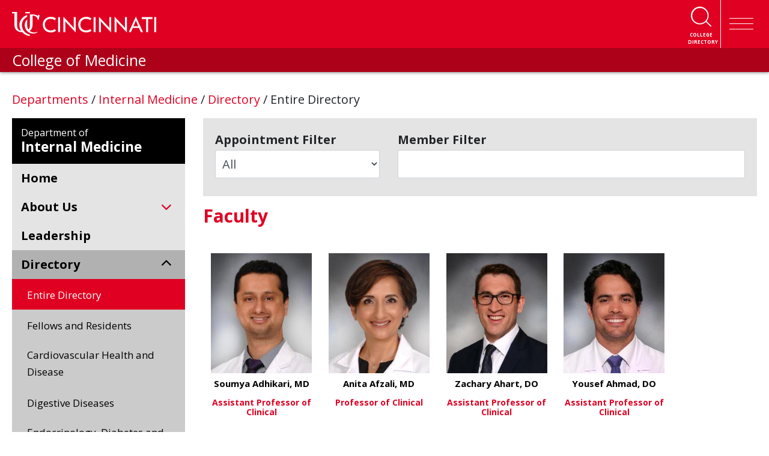

--- FILE ---
content_type: text/html; charset=utf-8
request_url: https://med.uc.edu/depart/intmed/directory/entire-directory
body_size: 58648
content:
 <!DOCTYPE html> <html lang="en" class="no-js"> <head> <meta charset="utf-8"> <title>
	Entire Directory | Internal Medicine | UC Medicine
</title> <description></description> <meta http-equiv="X-UA-Compatible" content="IE=edge"> <meta name="viewport" content="width=device-width, initial-scale=1"> <link rel="dns-prefetch" href="https://stackpath.bootstrapcdn.com/"> <link rel="dns-prefetch" href="https://lcdn.uc.edu/"> <link rel="dns-prefetch" href="https://cdnjs.cloudflare.com/"> <link rel="dns-prefetch" href="https://ssl.google-analytics.com/"> <link rel="dns-prefetch" href="https://fonts.googleapis.com/"> <link rel="dns-prefetch" href="https://use.fontawesome.com/"> <link rel="icon" type="image/x-icon" href="https://med.uc.edu/img/uc-only-web-logo-red.png" /> <link rel="icon" type="image/svg" href="https://med.uc.edu/img/uc-red-logo.svg" /> <link href="https://fonts.googleapis.com/css?family=Open+Sans:100,300,400,700,900" rel="stylesheet"> <link rel="stylesheet" href="https://cdn.jsdelivr.net/npm/bootstrap@4.6.1/dist/css/bootstrap.min.css" integrity="sha384-zCbKRCUGaJDkqS1kPbPd7TveP5iyJE0EjAuZQTgFLD2ylzuqKfdKlfG/eSrtxUkn" crossorigin="anonymous"> <link rel="stylesheet" href="https://cdnjs.cloudflare.com/ajax/libs/Swiper/4.4.6/css/swiper.min.css"> <link href="/ResourcePackages/UCMed/assets/dist/css/style.min.css?package=UCMed" rel="stylesheet" type="text/css" /><link href="/Frontend-Assembly/Telerik.Sitefinity.Frontend.Search/assets/dist/css/sf-search-box.min.css?package=UCMed" rel="stylesheet" type="text/css" /> <script src="https://kit.fontawesome.com/75250b85b9.js" crossorigin="anonymous"></script> <!--LEVEL ACCESS--> <script src='https://cdn.levelaccess.net/accessjs/YW1wX3VvZmMxMTAy/access.js'></script> <meta property="og:title" content="Entire Directory | Internal Medicine | UC Medicine" /><meta property="og:description" content="Entire faculty directory of the Department of Internal Medicine at the University of Cincinnati." /><meta property="og:url" content="https://med.uc.edu/depart/intmed/directory/entire-directory" /><meta property="og:type" content="website" /><meta property="og:site_name" content="Default" /><script type="text/javascript">
<!-- Google Tag Manager -->
<script>(function(w,d,s,l,i){w[l]=w[l]||[];w[l].push({'gtm.start':
new Date().getTime(),event:'gtm.js'});var f=d.getElementsByTagName(s)[0],
j=d.createElement(s),dl=l!='dataLayer'?'&l='+l:'';j.async=true;j.src=
'https://www.googletagmanager.com/gtm.js?id='+i+dl;f.parentNode.insertBefore(j,f);
})(window,document,'script','dataLayer','GTM-54GJ97S3');</script>
<!-- End Google Tag Manager -->
</script><style type="text/css" media="all">main .uc-icon-callout img {
    display: none !important;
}</style><style type="text/css" media="all">.program-filter .form-group .white-bg:after {
    content: "\f078";
    font-family: "Font Awesome 6 pro" !important;
}
.eProf-tab-side-view fieldset .dd-wrap:after {
    content: "\f078";
    font-family: "Font Awesome 6 pro" !important;</style><style type="text/css" media="all">#navbarSearch {
    width: 100%!important;
    height: auto!important;
    overflow: visible!important;
    position: absolute;
    left: 0;
  bottom: -10.5rem;
    //bottom: unset;
    //top: 250%;
    //transform: translate(0, -250%);
    z-index: 10;
}
#navbar #navbarSearch .search-container div {
    background-color: rgb(0 0 0 / 62%)!important;
}
header .form-group.col-md-10.p-x-0 {
  position: absolute;
    width: 100%;
    display: block !important;
  //top: -35%;
    //transform: translate(0, -35%);
    margin: 0 auto;
    max-width: 100%;
}
#navbarSearch .search-container .search-toggle-buttons .layout-wrapper {
    align-items: stretch;
    max-width: 30em !important;
}
#navbarSearch .search-container div .form-group input.form-control {
    color: #000;
    font-size: 2rem;
    padding: 1rem 1.5rem;
    border: none;
    background-color: #f6f6f6;
    border-radius: 0 !important;
}
#navbarSearch .search-container .search-toggle-buttons .layout-wrapper label:last-child {
    border-radius: 0;
}
header#ucHeader.sticky nav.navbar .container .search-btn span.btn-txt {
    color: white;
    text-transform: uppercase;
    font-weight: 700;
    font-size: 0.8rem;
}
@media (min-width: 992px){
.navbar-expand-lg .navbar-nav {
    padding-left: 3rem;
}
}
.navbar-collapse .search-toggle-buttons .layout-wrapper{
flex-wrap: wrap;
}
.navbar-collapse .search-toggle-buttons label {
    flex-grow: 1;
    text-align: center;
}</style><style type="text/css" media="all">.uc-icon-callout {
    margin: 0;
    height: 100%;
}</style><style type="text/css" media="all">.img-caption{
    margin-bottom: 1.5em;
    margin-right: 1.5em;
    float: left;
    display: inline-block;
    width:100%;
    max-width: 35rem;
}
main .img-caption img {
    margin-bottom: 0 !important;
    width: 100%;
}</style><style type="text/css" media="all">.border-left {
    border-left: 1px solid #e00122!important;
}
.border-right {
    border-right: 1px solid #e00122!important;
}</style><style type="text/css" media="all">.md-text {
    margin: 0 0 1.5rem;
    font-size: 2.2rem;
}
.md-text small {
    font-size: 2.2rem;
}</style><style type="text/css" media="all">
.red-txt {
   color:#e00122 !important;
}</style><style type="text/css" media="all">
p {
    margin-bottom: 1.5rem!mportant;
}
.h1, .h2, .h4, .h5, .h6, h1, h2, h3, h4, h5, h6 {
    margin-bottom: 1.5rem;
}
</style><style type="text/css" media="all">
/*.research-directory-search {
	background-repeat: no-repeat;
	background-position: center center;
	-webkit-background-size: cover;
	-moz-background-size: cover;
	-o-background-size: cover;
	background-size: cover;
	height: 400px;
	position: relative;
	margin: 6rem 0 6rem 0;
}
@media (min-width: 767px) {
	.research-directory-search {
		height: 320px;
	}
}
@media (max-width: 767px) {
	.research-directory-search {
		margin: 0;
	}
}
.research-directory-search:after {
	content: "";
	background-color: black;
	width: 100%;
	height: 100%;
	top: 0;
	left: 0;
	position: absolute;
	mix-blend-mode: soft-light;
}
.research-directory-search.without-bg {
	height: unset;
}
.research-directory-search.without-bg:after {
	content: unset;
	background-color: transparent;
	width: 0%;
	height: 0%;
	top: 0;
	left: 0;
	position: absolute;
	mix-blend-mode: unset;
}
.research-directory-search .red-overlay {
	position: absolute;
	width: 100%;
	height: 100%;
	background-color: rgba(224, 1, 34, 0.7);
	z-index: 20;
	top: 0;
	left: 0;
	padding: 6rem 0 0 0;
}
@media (max-width: 767px) {
	.research-directory-search .red-overlay {
		padding: 5vh 0 0 0;
	}
}
@media (max-width: 1270px) {
	.research-directory-search .red-overlay {
		padding: 6rem 1rem;
	}
}
.research-directory-search .red-overlay h3 {
	color: #FFF;
	text-transform: uppercase;
	margin-bottom: 3rem;
}
@media (min-width: 992px) {
	.research-directory-search .red-overlay div.form-group, .research-directory-search .red-overlay button, .research-directory-search .red-overlay #eProf-search-btn {
		margin: 5rem 0;
	}
}
.research-directory-search .red-overlay .option-controls {
	width: fit-content;
	display: flex;
	flex-direction: row;
	flex-wrap: wrap;
	background-color: rgba(0, 0, 0, 0.5);
	color: #fff;
	font-weight: 400;
	margin-right: -15px;
	margin-left: -15px;
	overflow: hidden;
	border-radius: 0.5rem 0.5rem 0 0;
}
.research-directory-search .red-overlay .option-controls .option-label label {
	font-weight: 700;
	background-color: black;
	padding: 0.5rem 1.5rem;
	margin: 0;
	width: 100%;
}
@media (max-width: 394px) {
	.research-directory-search .red-overlay .option-controls .option-label {
		width: 100%;
	}
}
.research-directory-search .red-overlay .option-controls .search-options {
	display: flex;
	justify-content: space-between;
}
@media (max-width: 394px) {
	.research-directory-search .red-overlay .option-controls .search-options {
		width: 100%;
	}
}
.research-directory-search .red-overlay .option-controls .search-options .form-check {
	transition: all ease-in-out 0.15s;
	color: #fff;
	margin: 0 !important;
	overflow: hidden;
}
@media (max-width: 394px) {
	.research-directory-search .red-overlay .option-controls .search-options .form-check {
		width: 100%;
	}
}
.research-directory-search .red-overlay .option-controls .search-options .form-check input[type="radio"] {
	position: absolute;
	left: -2rem;
	margin: 0 !important;
}
.research-directory-search .red-overlay .option-controls .search-options .form-check input[type="radio"]:checked + label {
	background-color: #e00122;
}
.research-directory-search .red-overlay .option-controls .search-options .form-check label {
	background-color: rgba(125, 125, 125, 0.3);
	padding: 0.5rem 1.5rem;
	cursor: pointer;
}
@media (max-width: 394px) {
	.research-directory-search .red-overlay .option-controls .search-options .form-check label {
		width: 100%;
	}
}
.research-directory-search .red-overlay .option-controls .search-options .form-check:focus label, .research-directory-search .red-overlay .option-controls .search-options .form-check:hover label {
	background-color: rgba(81, 81, 81, 0.8);
	padding: 0.5rem 1.5rem;
}
.research-directory-search .row .form-group {
	margin-top: 0 !important;
}
.research-directory-search .row input {
	border-radius: 0 0 0 0.5rem !important;
}
@media (min-width: 395px) and (max-width: 767px) {
	.research-directory-search .row input {
		border-radius: 0 0.5rem 0.5rem 0.5rem !important;
	}
}
@media (max-width: 394px) {
	.research-directory-search .row input {
		border-radius: 0 0 0.5rem 0.5rem !important;
	}
}
.research-directory-search .row .btn.btn-primary {
	margin-top: 0 !important;
	display: block;
	border-radius: 0 0.5rem 0.5rem 0 !important;
}
@media (max-width: 767px) {
	.research-directory-search .row .btn.btn-primary {
		border-radius: 0.5rem !important;
	}
}
.research-directory-search .form-group {
	padding: 0;
}
@media (max-width: 991px) {
	.research-directory-search .form-group {
		display: flex;
	}
}
.research-directory-search #selectName {
	width: 100%;
	background-color: #fff;
	text-align: left;
}
.research-directory-search #selectName:empty {
	display: none !important;
}
@media (max-width: 767px) {
	.research-directory-search #selectName {
		position: absolute;
		top: 0;
		left: 0;
		transform: translate(0, -100%);
	}
}
.research-directory-search .form-control, .research-directory-search button, .research-directory-search a.btn {
	height: 60px;
	font-size: 2rem;
	opacity: 1;
	display: inline-block;
}
.research-directory-search button, .research-directory-search a.btn, .research-directory-search #eProf-search-btn {
	background-color: #000;
	border-color: #000;
	color: #FFF;
	padding: 1.5rem 1rem;
	margin: 2.5em 0;
	text-align: center;
}
.research-directory-search button:hover, .research-directory-search button:active, .research-directory-search button:focus, .research-directory-search a.btn:hover, .research-directory-search a.btn:active, .research-directory-search a.btn:focus, .research-directory-search #eProf-search-btn:hover, .research-directory-search #eProf-search-btn:active, .research-directory-search #eProf-search-btn:focus {
	background-color: #e00122;
	border-color: #940116;
	color: #FFF;
}
.research-directory-search button i, .research-directory-search button em, .research-directory-search a.btn i, .research-directory-search a.btn em, .research-directory-search #eProf-search-btn i, .research-directory-search #eProf-search-btn em {
	padding: 0 .5rem 0 0;
	font-size: 2.5rem;
}
@media (max-width: 767px) {
	.research-directory-search button, .research-directory-search a.btn, .research-directory-search #eProf-search-btn {
		margin: 0;
	}
}
.research-directory-search div.form-group, .research-directory-search button, .research-directory-search a.btn {
	margin: 1.2rem 0;
}
.research-directory-search h3 {
	font-size: 3.5rem;
	font-weight: 600;
}
@media (min-width: 992px) {
	.research-directory-search h3 {
		font-size: 3rem;
	}
}
.research-directory-search--no-bg h3 {
	color: #000;
}
.research-directory-search--no-bg button.btn, .research-directory-search--no-bg a.btn, .research-directory-search--no-bg #eProf-search-btn {
	background-color: #e00122;
	border-color: #e00122;
}
.research-directory-search--no-bg button.btn:hover, .research-directory-search--no-bg button.btn:focus, .research-directory-search--no-bg button.btn:active, .research-directory-search--no-bg a.btn:hover, .research-directory-search--no-bg a.btn:focus, .research-directory-search--no-bg a.btn:active, .research-directory-search--no-bg #eProf-search-btn:hover, .research-directory-search--no-bg #eProf-search-btn:focus, .research-directory-search--no-bg #eProf-search-btn:active {
	background-color: #000;
	border-color: #000;
	color: #FFF;
}
.research-directory-search .user-data {
	padding: 0.5rem 1.5rem;
}
.research-directory-search .user-data:hover, .research-directory-search .user-data:focus {
	background-color: #515151;
	color: #fff;
}
.px-0 {
	padding-left: 0 !important;
	padding-right: 0 !important;
}
.uc-responsive-image-container .uc-img-original {
	display: none;
}
@media (min-width: 767px) {
	.uc-responsive-image-container .uc-img-original {
		display: block;
	}
}
@media (min-width: 767px) {
	.uc-responsive-image-container .uc-img-responsive {
		display: none;
	}
}*/

/**NEW SEARCH MAIN SEARCH
#navbarSearch {
    bottom: -10.45rem;
}


#navbarSearch .search-container .search-toggle-buttons .layout-wrapper {
    align-items: stretch;
    max-width:24em;
}
#navbarSearch .search-container .search-toggle-buttons .layout-wrapper label {
    display: flex;
    align-items: center;
    flex-grow: 1;
}
@media(max-width:360px){
  #navbarSearch {
    bottom: -26rem;
}
  #navbarSearch .search-container div .form-group input.form-control {
    border-radius: 0 !important;
}
  layout-wrapper{
background-color:#000;
}
#navbarSearch .search-container .search-toggle-buttons .layout-wrapper {

    flex-direction: column;
}
#navbarSearch .search-container .search-toggle-buttons .layout-wrapper>p {
    border-radius: 0;
}
#navbarSearch .search-container .search-toggle-buttons .layout-wrapper label:last-child {
    border-radius: 0;
}
}**/</style><style type="text/css" media="all">article.person .info strong + strong {
    border-top: solid 0.1rem #000;
    padding-top: 0.2rem;
}</style><style type="text/css" media="all">a.appoint-filter {
    height: fit-content;
    max-width: fit-content;
    min-width: 4em;
    margin-right: 1vw;
    flex-basis: auto;
}
a.appoint-filter:last-child{
	margin-right: 0;
}</style><style type="text/css" media="all">.full-profile .bsInfo p {
    margin: 0 !important;
}</style><style type="text/css" media="all">h4 a{
    font-size: 2.4rem;
    font-weight: 600;
    color: #515151 !important;
}
main h5 {
    font-size: 2.3rem;
}
span.sf-document-extension {
    text-transform: uppercase !important;
}
.light-gray-bg.call-out a:link {
    color: #cd0220;
}
main#content .col-md-9 h5{
 color:#e00122;
}
address a:link em.fab {
    font-size: 2rem;
    line-height: 0;
    color: black;
    margin: 0 1.5rem 0 0;
}
.big-btn {
    line-height: 1.2;
}
.sf-Checkboxes label{
font-weight: 400;
}
.sf-Checkboxes label input{
  display:inline-block;
  width: unset;
}
.staff .info h1, .student .info h1 {
    color: #000;
}
.filter-item + .title {
    margin: 2em 0 0;
}
.v2 ul.sidebar-menu li a {
    font-weight: 700;
    padding: 0;
}
.v2 ul.sidebar-menu li a:first-letter {
    text-transform: capitalize !important;
}
.pagination {
    position: relative;
    z-index: 1;
}
.uc-event--grid .content {
    height: fit-content !important;
}
#member-filter{
min-height: 47px;
}

.light-gray-bg.pad-2.col-md-12 label {
    display: inline-block;
    margin-bottom: .5rem;
    font-weight: 700;
}
.directory .light-gray-bg{
	margin-bottom:2em;
}
button[data-sf-role="captcha-audio-btn"] {
    background-color: #e00622;
    color: white;
    border: none;
    padding: 0.25em 0.5em;
}
button[data-sf-role="captcha-audio-btn"]:hover, button[data-sf-role="captcha-audio-btn"]:focus{
      background-color: #000;
}

a.full-story-link {
    color: #ffffff;
    text-decoration: none;
    padding: 0.5rem 1rem;
    background-color: #515151;
}
div[class^=parent-lvl] a {
    background-color: #515151;
}
div[class^=parent-lvl] a:hover, div[class^=parent-lvl] a:focus{
    background-color: 
	#313131
}
h6 {
    color: #515151;
    font-size: 2.4rem;
}
.margin-top-0{
margin-top:0!important;
}
a.image-link {
    margin: 0 0 .8rem;
    padding: 2px;
	display:inline-block;
}

a.image-link:focus, a.image-link:hover {
    padding: 0;
    color: #e00122;
	border-radius: 1.5rem;
    text-decoration: none;
    border: solid 2px red;
}
a.image-link img{
	margin-bottom:0 !important;
	border-radius: 1.3rem;
}</style><style type="text/css" media="all">a.btn.btn-responsive{
  display:block;
  line-height:2;
  text-align: center!important;
}
a.white-outline-rounded-corner{
  border:solid 3px #fff !important;
  border-radius:50px !important;
  color:#e00122 !important;
  padding:.5em;
  font-size:1em;
  font-weight: 700;
}
a.white-outline-rounded-corner:hover{
  border:solid 3px #000 !important;
  border-radius:50px !important;
  text-decoration: underline;
  color:#fff !important;
  padding:.5em;
  font-size:1em;
  font-weight: 700;
}
a.red-outline-rounded-corner{
    border:solid 3px #e00122 !important;
  border-radius:50px !important;
  color:#000 !important;
  padding:.5em;
  font-size:1em;
  font-weight: 700;
}
a.red-outline-rounded-corner:hover{
  border:solid 3px #000 !important;
  border-radius:50px !important;
  text-decoration: underline;
  color:#000 !important;
  padding:.5em;
  font-size:1em;
  font-weight: 700;
}
a.gray-outline-rounded-corner{
  border:solid 3px #515151 !important;
  border-radius:50px !important;
  color:#515151 !important;
  padding:.5em;
  font-size:1em;
  font-weight: 700;
}
a.gray-outline-rounded-corner:hover{
  border:solid 3px #000 !important;
  border-radius:50px !important;
  text-decoration: underline;
  color:#000 !important;
  padding:.5em;
  font-size:1em;
  font-weight: 700;
}
a.black-outline-rounded-corner{
    border:solid 3px #000 !important;
  border-radius:50px !important;
  color:#000 !important;
  padding:.5em;
  font-size:1em;
  font-weight: 700;
}
a.black-outline-rounded-corner:hover{
  border:solid 3px #e00122 !important;
  border-radius:50px !important;
  text-decoration: underline;
  color:#e00122 !important;
  padding:.5em;
  font-size:1em;
  font-weight: 700;
}

a.white-outline-square-corner{
  border:solid 3px #fff !important;
  color:#000 !important;
  padding:.5em;
  font-size:1em;
  font-weight: 700;
}
a.white-outline-square-corner:hover{
  border:solid 3px #000 !important;
  text-decoration: underline;
  color:#e00122 !important;
  padding:.5em;
  font-size:1em;
  font-weight: 700;
}
a.red-outline-square-corner{
    border:solid 3px #e00122 !important;
  color:#000 !important;
  padding:.5em;
  font-size:1em;
  font-weight: 700;
}
a.red-outline-square-corner:hover{
  border:solid 3px #000 !important;
  text-decoration: underline;
  color:#000 !important;
  padding:.5em;
  font-size:1em;
  font-weight: 700;
}

  a.gray-outline-square-corner{
    border:solid 3px #515151 !important;
    color:#515151 !important;
    padding:.5em;
    font-size:1em;
    font-weight: 700;
  }
  a.gray-outline-square-corner:hover{
    border:solid 3px #000 !important;
    text-decoration: underline;
    color:#000 !important;
    padding:.5em;
    font-size:1em;
    font-weight: 700;
  }
  a.black-outline-square-corner{
      border:solid 3px #000 !important;
    color:#000 !important;
    padding:.5em;
    font-size:1em;
    font-weight: 700;
  }
  a.black-outline-square-corner:hover{
    border:solid 3px #e00122 !important;
    text-decoration: underline;
    color:#e00122 !important;
    padding:.5em;
    font-size:1em;
    font-weight: 700;
  }
  
  a.white-solid-rounded-corner{
  border:solid 3px #fff !important;
  background-color: #fff !important;
  border-radius:50px !important;
  color:#e00122 !important;
  padding:.5em;
  font-size:1em;
  font-weight: 700;
}
a.white-solid-rounded-corner:hover{
  border:solid 3px #000 !important;
  background-color: #000 !important;
  border-radius:50px !important;
  text-decoration: underline;
  color:#fff !important;
  padding:.5em;
  font-size:1em;
  font-weight: 700;
}
a.red-solid-rounded-corner{
    border:solid 3px #e00122 !important;
    background-color: #e00122 !important;
    border-radius:50px !important;
  color:#fff !important;
  padding:.5em;
  font-size:1em;
  font-weight: 700;
}
a.red-solid-rounded-corner:hover{
  border:solid 3px #000 !important;
  background-color: #000 !important;
  border-radius:50px !important;
  text-decoration: underline;
  color:#fff !important;
  padding:.5em;
  font-size:1em;
  font-weight: 700;
}

  a.gray-solid-rounded-corner{
    border:solid 3px #515151 !important;
    background-color: #515151 !important;
    border-radius:50px !important;
    color:#fff !important;
    padding:.5em;
    font-size:1em;
    font-weight: 700;
  }
  a.gray-solid-rounded-corner:hover{
    border:solid 3px #000 !important;
    background-color: #000 !important;
    border-radius:50px !important;
    text-decoration: underline;
    color:#fff !important;
    padding:.5em;
    font-size:1em;
    font-weight: 700;
  }
  a.black-solid-rounded-corner{
      border:solid 3px #000 !important;
      background-color: #000 !important;
      border-radius:50px !important;
    color:#fff !important;
    padding:.5em;
    font-size:1em;
    font-weight: 700;
  }
  a.black-solid-rounded-corner:hover{
    border:solid 3px #e00122 !important;
    background-color: #e00122 !important;
    border-radius:50px !important;
    text-decoration: underline;
    color:#fff !important;
    padding:.5em;
    font-size:1em;
    font-weight: 700;
  }
  a.white-solid-square-corner{
  border:solid 3px #fff !important;
  background-color: #fff !important;
  color:#e00122 !important;
  padding:.5em;
  font-size:1em;
  font-weight: 700;
}
a.white-solid-square-corner:hover{
  border:solid 3px #000 !important;
  background-color: #000 !important;
  text-decoration: underline;
  color:#fff !important;
  padding:.5em;
  font-size:1em;
  font-weight: 700;
}
a.red-solid-square-corner{
    border:solid 3px #e00122 !important;
    background-color: #e00122 !important;
  color:#fff !important;
  padding:.5em;
  font-size:1em;
  font-weight: 700;
}
a.red-solid-square-corner:hover{
  border:solid 3px #000 !important;
  background-color: #000 !important;
  text-decoration: underline;
  color:#fff !important;
  padding:.5em;
  font-size:1em;
  font-weight: 700;
}

  a.gray-solid-square-corner{
    border:solid 3px #515151 !important;
    background-color: #515151 !important;
    color:#fff !important;
    padding:.5em;
    font-size:1em;
    font-weight: 700;
  }
  a.gray-solid-square-corner:hover{
    border:solid 3px #000 !important;
    background-color: #000 !important;
    text-decoration: underline;
    color:#fff !important;
    padding:.5em;
    font-size:1em;
    font-weight: 700;
  }
  a.black-solid-square-corner{
      border:solid 3px #000 !important;
      background-color: #000 !important;
    color:#fff !important;
    padding:.5em;
    font-size:1em;
    font-weight: 700;
  }
  a.black-solid-square-corner:hover{
    border:solid 3px #e00122 !important;
    background-color: #e00122 !important;
    text-decoration: underline;
    color:#fff !important;
    padding:.5em;
    font-size:1em;
    font-weight: 700;
  }
  
  
  
</style><style type="text/css" media="all">.static-random-hero.microsite-hero .static-hero:before {
height: 100% !important; 
}

.static-random-hero.microsite-hero .static-hero:after, .static-random-hero.microsite-hero .static-hero:before {
height: 100% !important; 
}</style><style type="text/css" media="all">main .static-random-hero.microsite-hero .static-hero:before {
    content: "";
    position: absolute;
    top: 0;
    left: 0;
    width: 100%;
    height: 100%;
    height: -webkit-fill-available;
    background-size: cover;
    background-repeat: no-repeat;
    background: -o-linear-gradient(45deg,rgb(0,0,0) 0%,rgba(0,0,0,0) 75%);
    background: linear-gradient(45deg,rgb(0,0,0) 0%,rgba(0,0,0,0.3) 75%);
    z-index: 1;
}

main .static-random-hero.microsite-hero .static-hero:after {
    content: "";
    position: absolute;
    top: 0;
    left: 0;
    width: 60%;
    height: 100%;
    height: -webkit-fill-available;
    background-image: url(../img/honeycombBG-screen.png);
    background-size: cover;
    background-repeat: no-repeat;
    mix-blend-mode: screen;
    z-index: 2;
}</style><style type="text/css" media="all">.alert {
   display: none !important;
}</style><style type="text/css" media="all">select#taxonomy-filter.form-control:not([size]):not([multiple]) {
    height: 4rem;
}</style><style type="text/css" media="all">.uc-red-bg p,.uc-red-bg h3,.uc-red-bg h4,.uc-red-bg h5,.uc-red-bg h6,.uc-red-bg a{
color:#fff;
}</style><style type="text/css" media="all">span.icon-wrapper img {
    max-height: -webkit-fill-available;
    width: auto;
}
.expandable-list .sf-Long-text[style="display: block;"] a{
    color: #e00122;
    text-decoration: none;
    background:transparent !important;
}</style><style type="text/css" media="all">ul.facility-list .facility a, ul.facility-list li a {
    background-color: #d7d7d7;
}</style><style type="text/css" media="all">@media (min-width:1150px){
header#ucHeader .nav-item {
    flex-shrink: 0;
    flex-grow: 1;
}
 }</style><style type="text/css" media="all">.research-interests{
    font-size: 2rem;
    color: #fff;
    padding: 0.8rem;
    margin: 1.5rem 0 1.5rem;
    background-color: #000;
    width: 100%;
    display: block;
}</style><style type="text/css" media="all">@media(min-width:681px){
.interests-holder .clinical-interests .interest-items p, .interests-holder .research-interests .interest-items p {
    flex-basis: 30% !important;
}
}
@media(max-width:680px){
.interests-holder .clinical-interests .interest-items p, .interests-holder .research-interests .interest-items p {
    flex-basis: 47%;
}
}
@media(max-width:580px){
.interests-holder .clinical-interests .interest-items p, .interests-holder .research-interests .interest-items p {
    flex-basis: 95%;
    margin-left: 5%;
}
}
p.focus-interests {
    display: list-item;
    margin-left: 3%;
}</style><style type="text/css" media="all">body.sfPageEditor.zeContentMode .sticky-top {
	position: static;
}</style><style type="text/css" media="all">article.person .info h1 {
    color: #000000 !important;
}
article.person .info h2 {
    color: #e00122 !important;
}
article.person .info strong {
    font-size: 1.4rem;
    display: block;
    color: #595959;
}</style><style type="text/css" media="all">.depart .sticky#ucHeader nav.navbar .container .red-container a.navbar-brand svg {
  scale:1;
}

h4 a {
    color: #e00122 !important;
    text-decoration: underline;
}</style><style type="text/css" media="all">.com-announcement{
  color: #fff !important;
  background-color: #e00122;
  border-radius: .85em;
  filter: drop-shadow(.2em .4em .6em rgba(0 0 0 /.3));
  padding: 2rem;
  margin-bottom:3rem !important;
}
.com-announcement p:last-child {
    margin: 0;
}</style><style type="text/css" media="all">input[type="email"] {
    display: block;
    width: 100%;
    height: calc(1.5em + .75rem + 2px);
    padding: .375rem .75rem;
    font-size: 1rem;
    font-weight: 400;
    line-height: 1.5;
    color: #495057;
    background-color: #fff;
    background-clip: padding-box;
    border: 1px solid #ced4da;
    border-radius: .25rem;
    transition: border-color .15s ease-in-out,box-shadow .15s ease-in-out;
    font-size: 1em;
    border-radius: 0.15em!important;
}
.form-group label, .sf-fieldWrp label{
    font-size: 1em;
    font-weight: 700;
    line-height: 1.2;
    margin-bottom: 0.5rem;
}
.sf-fieldWrp p{
  color: #e00122;
}</style><style type="text/css" media="all">#navbar #navbarSearch .search-container.container {
    max-width: 30.65em;
	width:100%;
}
#navbar #navbarSearch .search-container .search-toggle-buttons .layout-wrapper>p {
    border-radius: 0 !important;
    background-color: #000;
}
#navbar #navbarSearch .search-container .search-toggle-buttons .layout-wrapper label:last-child {
    border-radius: 0 !important;
}
#navbar #navbarSearch .search-container .form-textbox {
    height: auto;
    border-radius: 0rem!important;
}</style><meta name="Generator" content="Sitefinity 15.2.8430.0 DX" /><link rel="canonical" href="https://med.uc.edu/depart/intmed/directory/entire-directory" /><meta name="description" content="Entire faculty directory of the Department of Internal Medicine at the University of Cincinnati." /><meta name="keywords" content="Entire Directory, cardiovascular diseases, cancer, diabetes, bench to bedside, research, education, Internal Medicine, College of Medicine, University of Cincinnati
" /></head> <body class="depart"> <script src="/ScriptResource.axd?d=6DQe8ARl7A9TiuWej5ttCmi6pLGrq2BAmk7EGSeJiFRCs0vztH82EdRCyHUPAlOFv0j_cpbpKQG_Ldccz68PTPgeJuX9exzm1QM5L4su7MCooWUDG-PdM-IpUL8nIa8R1LeTwt-6zy00J_nGaJGEvGotouhkMy-xqaV9xemyZGEbDfJMf1QQm2Aj-QwvYWIq0&amp;t=5b26a2a8" type="text/javascript"></script><script src="/ScriptResource.axd?d=74FHISOx3fOPKwLxL0RMYtP2hz-22dfeBdqUhpZ4UUz-wKsrYetb3CEbMuR5alM1vYxK6-FA3OwQTWarh1da4plkbw2tLcrEkmyVwlEVKMXZcUobX5ZpBYZb06nmW_U-xc5-t586YVPXFrMqXalz-kn0pwy1M2DJdesAMF5jLWfavTI6FNYiK3c_8dYRjc2W0&amp;t=5b26a2a8" type="text/javascript"></script><script src="/ScriptResource.axd?d=BipRCKUteAIr0PTUVR7xoyL459x2K5VkyThh9VmCyKbPuzJhsys_RwLX4FCLz3GBZYAdJ0kj9USFZHupGo72n0xsobn78h7Heea5m6pxEXy6OM1l9I1E9yEH-NfqUS-vHK18CAb7jsYnELWmNB1eLZ_dBnP8_5ycJgcHDtc389yYahcVtdLTQTenWNhnfmuY0&amp;t=5b26a2a8" type="text/javascript"></script> <a class="skip-to-content sr-only sr-only-focusable" href="#content">Skip to main content</a> <div class="alert alert-light" role="alert"> <div class="container"> <div class="row"> <div class="col-10"> 

<script async src="https://www.googletagmanager.com/gtag/js?id=G-ZJW53V0JBE"></script>
<script>
 window.dataLayer = window.dataLayer || [];
  function gtag(){dataLayer.push(arguments);}
  gtag('js', new Date());

  gtag('config', 'G-ZJW53V0JBE');
</script>



<script type="text/javascript">
<!-- Google Tag Manager (noscript) -->
<noscript><iframe src="https://www.googletagmanager.com/ns.html?id=GTM-54GJ97S3"
height="0" width="0" style="display:none;visibility:hidden"></iframe></noscript>
<!-- End Google Tag Manager (noscript) -->
</script>


 </div> <div class="col-2"> <button type="button" class="close" data-dismiss="alert" aria-label="Close"> <span aria-hidden="true">&times;</span> </button> </div> </div> </div> </div> <header id="ucHeader" class="uc-red-bg sticky-top"> <nav id="navbar" aria-label="main navigation" class="navbar navbar-expand-lg navbar-light"> <div class="container"> <div class="header-left"> <span class="red-container"> <a href="//uc.edu" class="navbar-brand"> <svg id="Layer_1" data-name="Layer 1" xmlns="http://www.w3.org/2000/svg" viewBox="0 0 928.35 154.74" class="logo img-fluid" width="350" height="58.328" aria-label="University of Cincinnati"> <defs> <style>
                                        .cls-1 {
                                            fill: #fff;
                                        }
                                    </style> </defs> <g id="UC_Cincinnati" data-name="UC Cincinnati"> <g id="CINCINNATI"> <path id="I" class="cls-1" d="M198,81.45c0-29.84,20.9-50.18,51.42-50.18,12.93,0,23.92,3.43,33.82,10.72l-7.56,10.72A45.27,45.27,0,0,0,249,43.92c-22.14,0-37.53,15.26-37.53,37.53S226.85,119,249,119a45.21,45.21,0,0,0,26.67-8.8l7.56,10.73c-9.9,7.28-20.89,10.72-33.82,10.72C218.88,131.63,198,111.28,198,81.45Z"></path> <path id="T" class="cls-1" d="M309.21,129.57H296.84V33.33h12.37Z"></path> <path id="A" class="cls-1" d="M390.9,94.24A37.59,37.59,0,0,1,398.46,105l.55-.14c-.83-3.71-1.38-9.35-1.38-17.32V33.33H410v97.61h-1.1L350.2,68.66a44.09,44.09,0,0,1-7.56-10.72l-.41.14c.82,3.71,1.23,9.35,1.23,17.18v54.31H331.09V32h1.24Z"></path> <path id="N" class="cls-1" d="M426.67,81.45c0-29.84,20.9-50.18,51.42-50.18C491,31.27,502,34.7,511.92,42l-7.57,10.72a45.25,45.25,0,0,0-26.67-8.79c-22.13,0-37.53,15.26-37.53,37.53S455.55,119,477.68,119a45.19,45.19,0,0,0,26.67-8.8l7.57,10.73c-9.9,7.28-20.9,10.72-33.83,10.72C447.57,131.63,426.67,111.28,426.67,81.45Z"></path> <path id="N-2" data-name="N" class="cls-1" d="M537.91,129.57H525.53V33.33h12.38Z"></path> <path id="I-2" data-name="I" class="cls-1" d="M619.59,94.24A37.59,37.59,0,0,1,627.15,105l.55-.14c-.83-3.71-1.38-9.35-1.38-17.32V33.33H638.7v97.61h-1.1L578.89,68.66a44.09,44.09,0,0,1-7.56-10.72l-.41.14c.82,3.71,1.23,9.35,1.23,17.18v54.31H559.78V32H561Z"></path> <path id="C" class="cls-1" d="M720.67,94.24A37.39,37.39,0,0,1,728.23,105l.55-.14c-.82-3.71-1.37-9.35-1.37-17.32V33.33h12.37v97.61h-1.1L680,68.66a44.15,44.15,0,0,1-7.57-10.72l-.41.14c.83,3.71,1.24,9.35,1.24,17.18v54.31H660.87V32h1.23Z"></path> <path id="N-3" data-name="N" class="cls-1" d="M796.9,31.27h1.38l45,98.3H829.35l-12-26.95h-39.6l-12,26.95H751.94Zm-8,60.77h17.32a73.65,73.65,0,0,1,7.7.27l.14-.14a32.27,32.27,0,0,1-4.27-7.83L801.3,64.26c-1.92-5-3.16-8.8-3.44-11.27h-.55c-.27,2.47-1.51,6.32-3.43,11.27l-8.53,20.08a32.35,32.35,0,0,1-4.26,7.83l.14.14A73.35,73.35,0,0,1,788.93,92Z"></path> <path id="I-3" data-name="I" class="cls-1" d="M904,45.15H879.41a8.87,8.87,0,0,1-3.58-.41l-.13.27a9.75,9.75,0,0,1,.41,3.3v81.26H863.74V48.31a9.5,9.5,0,0,1,.41-3.3l-.28-.27a8.07,8.07,0,0,1-3.43.41H835.69V33.33H904Z"></path> <path id="C-2" data-name="C" class="cls-1" d="M928.35,129.57H916V33.33h12.38Z"></path> </g> <g id="UC_logo" data-name="UC logo"> <path id="U" class="cls-1" d="M63.55,83.81c0-23.54,13.76-42.57,34.09-53.24V19C68.42,28.57,47.47,53.27,47.47,83.81c0,15.11,3.94,26.91,10.8,37.48-18.07-3.17-25.85-15.77-25.85-37.48V0H0V8.63H15.49V83.81c0,30.13,19.64,45.77,49.53,46.27a76.26,76.26,0,0,0,46,24.19c1.45.22,2.83.37,4,.47v-8.57c-1.48-.26-2.51-.5-2.51-.5C84.31,138.5,63.55,114.54,63.55,83.81Z"></path> <path id="C-3" data-name="C" class="cls-1" d="M131.9,83.82V23.16c20,0,32,11.89,32.63,25.52L172,50.15l5.21-30.35-8.86-1.72-1.08,6.48c-16-8-29.37-9.49-42.69-9.49a80.76,80.76,0,0,0-9.64.57L115,83.82c0,13.26-1.92,21.08-8.71,29.43-7.46-8.24-8.64-17.6-8.64-29.43,0-6.31,0-36.31,0-36.31C87.73,57.09,81.53,69,81.53,83.82c0,31,23.93,55.18,53.13,55.18,10,0,21.59-2.45,30-8.18l-2.13-3.18c-11.38,5.81-34.49,7.16-48.61-6C125.87,112.77,131.9,101.5,131.9,83.82Z"></path> <rect id="Ingot" class="cls-1" x="85.39" y="0.04" width="29.56" height="8.63"></rect> </g> </g> </svg> </a> </span> </div> <div class="header-right"> <button class="navbar-toggler search-btn" type="button" data-toggle="collapse" data-target="#navbarSearch" aria-controls="navbarSearch" aria-expanded="false" aria-label="Toggle Search"> <svg xmlns="http://www.w3.org/2000/svg" class="svg svg-search" viewBox="0 0 100 100" aria-hidden="true"> <g data-name="Layer 2"> <path d="M87.33,83.1l-17.94-18a32.92,32.92,0,1,0-2.81,3L84.44,86Zm-43-10.18A28.26,28.26,0,1,1,72.63,44.66,28.3,28.3,0,0,1,44.36,72.92Z"></path> </g> </svg> <span class="btn-txt">College Directory</span> </button> <button class="navbar-toggler main-nav align-items-end" type="button" data-toggle="collapse" data-target="#navbarSupportedContent" aria-controls="navbarSupportedContent" aria-expanded="false" aria-label="Toggle navigation"> <span class="navbar-toggler-icon"> <svg id="Bars1" xmlns="http://www.w3.org/2000/svg" viewBox="0 0 40 34" aria-hidden="true" data-icon="bars"> <style type="text/css">
                                    .st0 {
                                        fill: #FFFFFF;
                                    }
                                </style> <g id="t-bar"> <rect y="7" class="st0" width="40" height="1"></rect> </g> <g id="m-bar"> <rect y="16" class="st0" width="40" height="1"></rect> </g> <g id="b-bar"> <rect y="25" class="st0" width="40" height="1"></rect> </g> </svg> </span> </button> </div> </div> <div class="uc-dark-red-bg"> <div class="container"> <h1> 

<a href="/" class="brand">College of Medicine
                        </a> </h1> </div> </div> <div class="white-bg"> <div class="container"> <div class="collapse navbar-collapse" id="navbarSupportedContent"> 

<ul class="navbar-nav mr-auto">
        <li class="nav-item dropdown">
            <a href="#" data-toggle="dropdown" class="nav-link dropdown-toggle">About</a>
            <ul class="dropdown-menu">
                            <li class="">
                <a class="dropdown-item" href="/about/medicine" >About the College</a>
            </li>
            <li class="">
                <a class="dropdown-item" href="/about/history" >College History</a>
            </li>
            <li class="">
                <a class="dropdown-item" href="/about/comdean" >College of Medicine Dean</a>
            </li>
            <li class="">
                <a class="dropdown-item" href="/about/leadership" >Leadership</a>
            </li>
            <li class="">
                <a class="dropdown-item" href="/about/depart-chairs" >Department Chairs</a>
            </li>
            <li class="">
                <a class="dropdown-item" href="/about/admin-offices" >Administrative Offices</a>
            </li>
            <li class="">
                <a class="dropdown-item" href="/about/body-donation" >Body Donation Program </a>
            </li>
            <li class="">
                <a class="dropdown-item" href="/about/daniel-drake-medal" >Daniel Drake Medal</a>
            </li>
            <li class="">
                <a class="dropdown-item" href="/about/news" >Latest News</a>
            </li>

            </ul>
        </li>
        <li class="nav-item dropdown">
            <a href="#" data-toggle="dropdown" class="nav-link dropdown-toggle">Education</a>
            <ul class="dropdown-menu">
                            <li class="">
                <a class="dropdown-item" href="/education/overview" >Overview</a>
            </li>
            <li class="">
                <a class="dropdown-item" href="/education/programs" >College of Medicine Programs</a>
            </li>
            <li class="">
                <a class="dropdown-item" href="/education/medical-student-education" >Medical Student Education</a>
            </li>
            <li class="">
                <a class="dropdown-item" href="/education/gme" >Graduate Medical Education</a>
            </li>
            <li class="">
                <a class="dropdown-item" href="/education/graduate-education" >Doctoral &amp; Masters Education</a>
            </li>
            <li class="">
                <a class="dropdown-item" href="/education/undergraduate-education" >Undergraduate Education</a>
            </li>
            <li class="">
                <a class="dropdown-item" href="/education/continuing-medical-education-ccpd" >Continuing Medical Education/CCPD</a>
            </li>
            <li class="">
                <a class="dropdown-item" href="/education/education-resources" >Education Resources</a>
            </li>

            </ul>
        </li>
        <li class="nav-item dropdown">
            <a href="#" data-toggle="dropdown" class="nav-link dropdown-toggle">Research</a>
            <ul class="dropdown-menu">
                            <li class="">
                <a class="dropdown-item" href="/research/overview" >Overview</a>
            </li>
            <li class="">
                <a class="dropdown-item" href="/research/leadership" >Leadership</a>
            </li>
            <li class="">
                <a class="dropdown-item" href="/research/office-of-clinical-research" >Office of Clinical Research</a>
            </li>
            <li class="">
                <a class="dropdown-item" href="/research/core" >Core Facilities</a>
            </li>
            <li class="">
                <a class="dropdown-item" href="/research/internal-awards" >Internal Funding</a>
            </li>
            <li class="">
                <a class="dropdown-item" href="/research/recognition" >Recognition</a>
            </li>
            <li class="">
                <a class="dropdown-item" href="/research/funding" >Grant Writing</a>
            </li>
            <li class="">
                <a class="dropdown-item" href="/research/policies" >Policies</a>
            </li>
            <li class="">
                <a class="dropdown-item" href="/research/research-art-contest" >Research Art Contest</a>
            </li>

            </ul>
        </li>
        <li class="nav-item dropdown">
            <a href="#" data-toggle="dropdown" class="nav-link dropdown-toggle">Departments</a>
            <ul class="dropdown-menu">
                            <li class="">
                <a class="dropdown-item" href="/depart/anesthesiology" >Anesthesiology</a>
            </li>
            <li class="">
                <a class="dropdown-item" href="/depart/bhd" >Biostatistics, Health Informatics &amp; Data Sciences</a>
            </li>
            <li class="">
                <a class="dropdown-item" href="/depart/cancer-biology" >Cancer Biology </a>
            </li>
            <li class="">
                <a class="dropdown-item" href="/depart/dermatology" >Dermatology</a>
            </li>
            <li class="">
                <a class="dropdown-item" href="/depart/emergency-medicine" >Emergency Medicine</a>
            </li>
            <li class="">
                <a class="dropdown-item" href="/depart/eh" >Environmental &amp; Public Health Sciences</a>
            </li>
            <li class="">
                <a class="dropdown-item" href="/depart/familymed" >Family and Community Medicine</a>
            </li>
            <li class="active">
                <a class="dropdown-item" href="/depart/intmed" >Internal Medicine</a>
            </li>
            <li class="">
                <a class="dropdown-item" href="/depart/dme" >Medical Education</a>
            </li>
            <li class="">
                <a class="dropdown-item" href="/depart/molgen" >Molecular &amp; Cellular Biosciences</a>
            </li>
            <li class="">
                <a class="dropdown-item" href="/depart/neuro" >Neurology and Rehabilitation Medicine </a>
            </li>
            <li class="">
                <a class="dropdown-item" href="/depart/neurosurgery" >Neurosurgery</a>
            </li>
            <li class="">
                <a class="dropdown-item" href="/depart/ob" >Obstetrics and Gynecology</a>
            </li>
            <li class="">
                <a class="dropdown-item" href="/depart/ophtha" >Ophthalmology</a>
            </li>
            <li class="">
                <a class="dropdown-item" href="/depart/orthopaedic" >Orthopaedic Surgery</a>
            </li>
            <li class="">
                <a class="dropdown-item" href="/depart/otolaryngology" >Otolaryngology</a>
            </li>
            <li class="">
                <a class="dropdown-item" href="/depart/pathology" >Pathology</a>
            </li>
            <li class="">
                <a class="dropdown-item" href="/depart/pediatrics" >Pediatrics</a>
            </li>
            <li class="">
                <a class="dropdown-item" href="/depart/ppn" >Pharmacology, Physiology, and Neurobiology</a>
            </li>
            <li class="">
                <a class="dropdown-item" href="/depart/psychiatry" >Psychiatry and Behavioral Neuroscience</a>
            </li>
            <li class="">
                <a class="dropdown-item" href="/depart/radiation-oncology" >Radiation Oncology</a>
            </li>
            <li class="">
                <a class="dropdown-item" href="/depart/radiology" >Radiology</a>
            </li>
            <li class="">
                <a class="dropdown-item" href="/depart/surgery" >Surgery</a>
            </li>
            <li class="">
                <a class="dropdown-item" href="/depart/urology" >Urology</a>
            </li>

            </ul>
        </li>
        <li class="nav-item dropdown">
            <a href="#" data-toggle="dropdown" class="nav-link dropdown-toggle">Institutes &amp; Centers</a>
            <ul class="dropdown-menu">
                            <li class="">
                <a class="dropdown-item" href="/institutes/finder" >All Institutes and Centers</a>
            </li>
            <li class="">
                <a class="dropdown-item" href="/institutes/area-health-education-center" >Area Health Education Center</a>
            </li>
            <li class="">
                <a class="dropdown-item" href="/institutes/CAR" >Center for Addiction Research</a>
            </li>
            <li class="">
                <a class="dropdown-item" href="/institutes/chi" >Center for Health Informatics</a>
            </li>
            <li class="">
                <a class="dropdown-item" href="/institutes/hoxworth-blood-center" >Hoxworth Blood Center</a>
            </li>
            <li class="">
                <a class="dropdown-item" href="/institutes/mmpc" >Mouse Metabolic Phenotyping Center</a>
            </li>
            <li class="">
                <a class="dropdown-item" href="/institutes/integrative" >Center for Integrative Health</a>
            </li>
            <li class="">
                <a class="dropdown-item" href="/institutes/center-for-intellectual-and-developmental-disabilities" >Center for Developmental Disabilities</a>
            </li>
            <li class="">
                <a class="dropdown-item" href="/institutes/ucccr" >UC Center for Cardiovascular Research </a>
            </li>
            <li class="">
                <a class="dropdown-item" href="/institutes/uc-neuroscience-institute" >UC Gardner Neuroscience Institute</a>
            </li>
            <li class="">
                <a class="dropdown-item" href="/institutes/cancer" >University of Cincinnati Cancer Center</a>
            </li>

            </ul>
        </li>
        <li class="nav-item dropdown">
            <a href="#" data-toggle="dropdown" class="nav-link dropdown-toggle">Admissions</a>
            <ul class="dropdown-menu">
                            <li class="">
                <a class="dropdown-item" href="/connections-dual-admissions" >Connections Dual Admissions</a>
            </li>
            <li class="">
                <a class="dropdown-item" href="/admissions/phd-admissions" >Doctoral Degree Admissions</a>
            </li>
            <li class="">
                <a class="dropdown-item" href="/admissions/fellowship-admissions" >Fellowship Admissions</a>
            </li>
            <li class="">
                <a class="dropdown-item" href="/admissions/hazardous-substances-certificate" >Hazardous Substances Certificate</a>
            </li>
            <li class="">
                <a class="dropdown-item" href="/admissions/medical-student-admissions" >MD Admissions</a>
            </li>
            <li class="">
                <a class="dropdown-item" href="/admissions/md-mba-dual-degree" >MD/MBA Dual Degree</a>
            </li>
            <li class="">
                <a class="dropdown-item" href="/admissions/md-phd-program" >MD/PhD Program</a>
            </li>
            <li class="">
                <a class="dropdown-item" href="/admissions/md-mph-program" >MD/MPH Program</a>
            </li>
            <li class="">
                <a class="dropdown-item" href="/admissions/master-admissions" >Master Degree Admissions</a>
            </li>
            <li class="">
                <a class="dropdown-item" href="/admissions/residency-admissions" >Residency Admissions</a>
            </li>
            <li class="">
                <a class="dropdown-item" href="/admissions/undergrad-medical-sciences" >Undergrad Medical Sciences</a>
            </li>
            <li class="">
                <a class="dropdown-item" href="/admissions/undergrad-public-health" >Undergrad Public Health</a>
            </li>

            </ul>
        </li>
        <li class="nav-item "><a href="/clinical" class="nav-link" >Clinical Care</a></li>
</ul>






 </div> </div> </div> <div class="collapse navbar-collapse" id="navbarSearch"> <div class="search-container container"> 






<div>
<div class="search-toggle-buttons">
    <div class="layout-wrapper">
        <p>Search By:</p>
        <input type="radio" id="searchChoice1" name="search-type" value="siteSearch" checked>
        <label for="searchChoice1" tabindex="0">Site Search</label>
        <input type="radio" id="searchChoice2" name="search-type" value="lastName">
        <label for="searchChoice2" tabindex="0">Last Name</label>
        <input type="radio" id="searchChoice3" name="search-type" value="keyword">
        <label for="searchChoice3" tabindex="0">Keyword</label>
        <input type="radio" id="searchChoice4" name="search-type" value="specialty">
        <label for="searchChoice4" tabindex="0">Specialty</label>
    </div>
</div>
<div class="form-group">
    <input type="text" class="form-control form-textbox front-txt-searchbox" title="Search input" placeholder="Search" id="3c9293bc-414b-434a-bf8a-8ceb155ffaab" value="" />
    <button type="button" class="btn" id="visual-search-button">Search</button>
    <button type="button" class="btn hidden hidden-sitesearch-button" id="d37c4686-72eb-402a-9477-cba47e73caa0">Search</button>
    <input type="hidden" id="hiddenResultsPage" value="/landing-pages/profile/" />
    <input type="hidden" data-sf-role="resultsUrl" value="/search-results" />
    <input type="hidden" data-sf-role="indexCatalogue" value="05-15-2025" />
    <input type="hidden" data-sf-role="wordsMode" value="AllWords" />
    <!--input type="hidden" data-sf-role="disableSuggestions" value='false' />
    <input type="hidden" data-sf-role="minSuggestionLength" value="3" />
    <input type="hidden" data-sf-role="suggestionFields" value="Title,Content" />-->
    <input type="hidden" data-sf-role="language" value="en" />
    <input type="hidden" data-sf-role="suggestionsRoute" value="/restapi/search/suggestions" />
    <input type="hidden" data-sf-role="searchTextBoxId" value='#3c9293bc-414b-434a-bf8a-8ceb155ffaab' />
    <input type="hidden" data-sf-role="searchButtonId" value='#d37c4686-72eb-402a-9477-cba47e73caa0' />
</div>
<div class="dropdown-container">
    <select id="selectNameFront" size="5" class="col-12 select-name-dropdownfront" style="display:none;"></select>
</div>
    


 </div> </div> </nav> </header> <main id="content" tabindex="-1"> <div class="uc-hero mb-5"> 
 </div> 
<div id="Main_TBBA2B7AE008_Col00" class="container sf_colsIn" data-sf-element="Container" data-placeholder-label="Container"><div class="b-crumbs">

            <a href="/depart">Departments </a>
            <span> / </span>
            <a href="/depart/intmed">Internal Medicine </a>
            <span> / </span>
            <a href="/depart/intmed/directory">Directory </a>
            <span> / </span>
Entire Directory</div>
</div><div id="Main_TBBA2B7AE001_Col00" class="container sf_colsIn" data-sf-element="Container" data-placeholder-label="Container"><div class="" data-sf-element="Row">
  <div class="row">
    <aside id="Main_T552E0B15001_Col00" class="sf_colsIn col-lg-3" data-sf-element="Sidebar" data-placeholder-label="Sidebar">
    <div class="dept-title black-bg" >
        <h2><small>Department of</small>Internal Medicine</h2>
    </div>


<div class="sub-nav-toggler-container">
    <button class="navbar-toggler sub-nav-toggler align-items-end" type="button" data-toggle="collapse" data-target="#slpNavigation" aria-controls="slpNavigation" aria-expanded="false" aria-label="Toggle SLP Navigation">
        <span class="navbar-toggler-icon">
            <svg id="Bars" xmlns="http://www.w3.org/2000/svg" viewBox="0 0 40 34" aria-hidden="true" data-icon="bars">
                <style type="text/css">
                    .st0 {
                        fill: #FFFFFF;
                    }
                </style>
                <g id="t-bar2"> <rect y="7" class="st0" width="40" height="1"></rect> </g>
                <g id="m-bar2"> <rect y="16" class="st0" width="40" height="1"></rect> </g>
                <g id="b-bar2"> <rect y="25" class="st0" width="40" height="1"></rect> </g>
            </svg>
        </span>
        <span class="menu-title">Menu</span>
    </button>
</div>
<nav class="navbar-collapse collapse sub-navigation v2" aria-label="SLP Navigation" id="slpNavigation">
    <ul class="sidebar-menu">
    <li class="">
        <span><a href="/depart/intmed/home" target="_self">Home</a> </span>



    </li>
    <li class=" has-children">
        <span><a href="/depart/intmed/about-us" target="_self">About Us</a> <i aria-label='Toggle submenu for About Us' class='fas fa-chevron-down'></i></span>



            <ul>
    <li class="">
        <span><a href="/depart/intmed/about-us/overview" target="_self">Overview</a> </span>



    </li>
    <li class="">
        <span><a href="/depart/intmed/about-us/welcome-from-chair" target="_self">Welcome from Chair</a> </span>



    </li>
    <li class="">
        <span><a href="/depart/intmed/about-us/chair&#39;s-bio" target="_self">Chair&#39;s Bio</a> </span>



    </li>
    <li class="">
        <span><a href="/depart/intmed/about-us/mission-history" target="_self">Mission/History</a> </span>



    </li>
            </ul>
    </li>
    <li class="">
        <span><a href="/depart/intmed/leadership" target="_self">Leadership</a> </span>



    </li>
    <li class="active has-children">
        <span><a href="/depart/intmed/directory" target="_self">Directory</a> <i aria-label='Toggle submenu for Directory' class='fas fa-chevron-up'></i></span>



            <ul>
    <li class="active">
        <span><a href="/depart/intmed/directory/entire-directory" target="_self">Entire Directory</a> </span>



    </li>
    <li class="">
        <span><a href="/depart/intmed/directory/fellows-and-residents" target="_self">Fellows and Residents</a> </span>



    </li>
    <li class="">
        <span><a href="/depart/intmed/directory/cardiovascular-health-and-disease" target="_self">Cardiovascular Health and Disease</a> </span>



    </li>
    <li class="">
        <span><a href="/depart/intmed/directory/digestive-diseases" target="_self">Digestive Diseases</a> </span>



    </li>
    <li class="">
        <span><a href="/depart/intmed/directory/endocrinology-diabetes-and-metabolism" target="_self">Endocrinology, Diabetes and Metabolism</a> </span>



    </li>
    <li class="">
        <span><a href="/depart/intmed/directory/general-internal-medicine" target="_self">General Internal Medicine</a> </span>



    </li>
    <li class="">
        <span><a href="/depart/intmed/directory/hematology-oncology" target="_self">Hematology &amp; Oncology</a> </span>



    </li>
    <li class="">
        <span><a href="/depart/intmed/directory/immunology-allergy-and-rheumatology" target="_self">Rheumatology, Allergy, and Immunology</a> </span>



    </li>
    <li class="">
        <span><a href="/depart/intmed/directory/infectious-diseases" target="_self">Infectious Diseases</a> </span>



    </li>
    <li class="">
        <span><a href="/depart/intmed/directory/nephrology-and-hypertension" target="_self">Nephrology and Hypertension</a> </span>



    </li>
    <li class="">
        <span><a href="/depart/intmed/directory/pulmonary-critical-care-and-sleep-medicine" target="_self">Pulmonary, Critical Care, and Sleep Medicine</a> </span>



    </li>
            </ul>
    </li>
    <li class=" has-children">
        <span><a href="/depart/intmed/residency" target="_self">Residency</a> <i aria-label='Toggle submenu for Residency' class='fas fa-chevron-down'></i></span>



            <ul>
    <li class="">
        <span><a href="/depart/intmed/residency/internal-medicine" target="_self">Residency</a> </span>



    </li>
    <li class="">
        <span><a href="/depart/intmed/residency/medicine-pediatics" target="_self">Med-Peds</a> </span>



    </li>
    <li class="">
        <span><a href="/depart/intmed/residency/physician-scientist-training-program" target="_self">Physician Scientist Training Program</a> </span>



    </li>
    <li class="">
        <span><a href="/depart/intmed/residency/education" target="_self">Fellowships</a> </span>



    </li>
            </ul>
    </li>
    <li class="">
        <span><a href="/depart/intmed/graduate-programs" target="_self">Graduate Programs</a> </span>



    </li>
    <li class="">
        <span><a href="/depart/intmed/medical-student-education" target="_self">Education</a> </span>



    </li>
    <li class=" has-children">
        <span><a href="/depart/intmed/divisions" target="_self">Divisions</a> <i aria-label='Toggle submenu for Divisions' class='fas fa-chevron-down'></i></span>



            <ul>
    <li class="">
        <span><a href="/depart/intmed/divisions/cardio" target="_self">Cardiovascular Health and Disease</a> </span>



    </li>
    <li class="">
        <span><a href="/depart/intmed/divisions/gastro" target="_self">Gastroenterology and Hepatology</a> </span>



    </li>
    <li class="">
        <span><a href="/depart/intmed/divisions/diabetes" target="_self">Endocrinology, Diabetes, and Metabolism</a> </span>



    </li>
    <li class="">
        <span><a href="/depart/intmed/divisions/general" target="_self">General Internal Medicine</a> </span>



    </li>
    <li class="">
        <span><a href="/depart/intmed/divisions/hematology-oncology" target="_self">Hematology &amp; Oncology </a> </span>



    </li>
    <li class="">
        <span><a href="/depart/intmed/divisions/hospital-medicine" target="_self">Hospital Medicine </a> </span>



    </li>
    <li class="">
        <span><a href="/depart/intmed/divisions/infectious" target="_self">Infectious Diseases</a> </span>



    </li>
    <li class="">
        <span><a href="/depart/intmed/divisions/nephrology" target="_self">Nephrology</a> </span>



    </li>
    <li class="">
        <span><a href="/depart/intmed/divisions/pulmonary" target="_self">Pulmonary, Critical Care, and Sleep Medicine</a> </span>



    </li>
    <li class="">
        <span><a href="/depart/intmed/divisions/rheumatology-allergy-and-immunology" target="_self">Rheumatology, Allergy and Immunology</a> </span>



    </li>
            </ul>
    </li>
    <li class=" has-children">
        <span><a href="/depart/intmed/research" target="_self">Research</a> <i aria-label='Toggle submenu for Research' class='fas fa-chevron-down'></i></span>



            <ul>
    <li class="">
        <span><a href="/depart/intmed/research/overview" target="_self">Research Overview</a> </span>



    </li>
    <li class="">
        <span><a href="/depart/intmed/research/research-profiles" target="_self">Researcher Profiles</a> </span>



    </li>
    <li class="">
        <span><a href="/depart/intmed/research/postdoctoral-fellows" target="_self">Postdoctoral Fellows</a> </span>



    </li>
    <li class="">
        <span><a href="/depart/intmed/research/clinical-trials" target="_self">Clinical Trials</a> </span>



    </li>
    <li class="">
        <span><a href="/depart/intmed/research/contact-us-staff" target="_self">Academic Research Services &amp; Staff </a> </span>



    </li>
    <li class="">
        <span><a href="/depart/intmed/research/templates-and-tools" target="_self">Research Tools and Templates</a> </span>



    </li>
    <li class="">
        <span><a href="/depart/intmed/research/research-newsletters" target="_self">Research Newsletters</a> </span>



    </li>
            </ul>
    </li>
    <li class="">
        <span><a href="/depart/intmed/clinical-care" target="_blank">Clinical Care</a> </span>



    </li>
    <li class=" has-children">
        <span><a href="/depart/intmed/transplant" target="_self">Transplant</a> <i aria-label='Toggle submenu for Transplant' class='fas fa-chevron-down'></i></span>



            <ul>
    <li class="">
        <span><a href="/depart/intmed/transplant/transplant-protocols-guidelines" target="_self">Transplant Protocols/Guidelines</a> </span>



    </li>
    <li class="">
        <span><a href="/depart/intmed/transplant/liver-transplant" target="_self">Liver Transplant</a> </span>



    </li>
    <li class="">
        <span><a href="/depart/intmed/transplant/kidney" target="_self">Kidney Transplant</a> </span>



    </li>
    <li class="">
        <span><a href="/depart/intmed/transplant/pancreas" target="_self">Pancreas Transplant</a> </span>



    </li>
    <li class="">
        <span><a href="/depart/intmed/transplant/heart-transplant" target="_self">Heart Transplant</a> </span>



    </li>
            </ul>
    </li>
    <li class=" has-children">
        <span><a href="/depart/intmed/news-events" target="_self">News &amp; Events</a> <i aria-label='Toggle submenu for News & Events' class='fas fa-chevron-down'></i></span>



            <ul>
    <li class="">
        <span><a href="/depart/intmed/news-events/latest-news" target="_self">Latest News</a> </span>



    </li>
            </ul>
    </li>
    <li class=" has-children">
        <span><a href="/depart/intmed/giving" target="_self">Giving</a> <i aria-label='Toggle submenu for Giving' class='fas fa-chevron-down'></i></span>



            <ul>
    <li class="">
        <span><a href="/depart/intmed/giving/overview" target="_self">Overview</a> </span>



    </li>
    <li class="">
        <span><a href="/depart/intmed/giving/endowed-chairs" target="_self">Endowed Chairs</a> </span>



    </li>
            </ul>
    </li>
    </ul>
</nav>






<div id="Main_T552E0B15017_Col00" class="sf_colsIn hidden-lg" data-sf-element="Container" data-placeholder-label="ONLY Visible on Desktop &amp;amp; Tablet Devices">

<a href="https://mailuc.sharepoint.com/sites/College-COM" class="pill-btn-outline w-100 mr-bottom-30">Intranet Login</a>
<address class="contact-box"><h3>Contact Us</h3><strong>Department of<br data-sf-ec-immutable="">Internal Medicine</strong>
 <p>Medical Sciences Building Room 6065<br>231 Albert Sabin Way<br>PO Box 670557<br>Cincinnati, OH 45267-0557</p><p>Phone: <a href="tel:513-558-4231"> 513-558-4231</a><br>Fax: <a href="tel:513-558-0852" data-sf-ec-immutable=""> 513-558-0852</a><br>Email: <a title="Email Internal Medicine" href="mailto:imoffice@uc.edu">imoffice@uc.edu</a></p></address>
</div>
    </aside>
    <div id="Main_T552E0B15001_Col01" class="sf_colsIn col-lg-9" data-sf-element="Content" data-placeholder-label="Content"><div id="Main_T552E0B15018_Col00" class="sf_colsIn" data-sf-element="Container" data-placeholder-label="Container">


    <section class="directory">

                    <div class="light-gray-bg pad-2 col-md-12 mb-4">
                        <div class="row">
                            <div class="col-md-4 form-group">
                                <label class="font-weight-bold" for="appoint-filter">Appointment Filter</label>
                                <select class="form-control" name="appoint-filter" id="appoint-filter">
                                    <option value="filterAll" selected>All</option>
                                            <option class="form-control" value="filterFaculty">
Faculty                                            </option>
                                            <option class="form-control" value="filterStaff-Clinicians">
Staff Clinicians                                            </option>
                                            <option class="form-control" value="filterAffiliate">
Affiliate                                            </option>
                                            <option class="form-control" value="filterPost-Doc-Fellows">
Post-Doc Fellows                                            </option>
                                            <option class="form-control" value="filterStaff">
Staff                                            </option>
                                </select>
                            </div>
                            <div class="col-md-8 form-group">
                                <label class="font-weight-bold" for="member-filter">Member Filter</label>
                                <input class="form-control" name="member-filter" id="member-filter" />
                            </div>
                        </div>
                    </div>
                    <div class="filter-row" id="flrFaculty">
                        <h3>
Faculty                        </h3>



                        <div class="flex-row thisone">
<article class="person">
        <a class="pill" href="/depart/intmed/directory/faculty-profile/Index/Pubs/adhikas4">View More<span class="sr-only"> about Soumya Adhikari, MD</span></a>
    <div class="viewMo"></div>
    <div class="img-mask">
        <div class="inner-shadow"></div>
            <img src="https://webcentral.uc.edu/eprof/media/repository/1522AdhikariSoumya9270.jpg" width="220" height="270" loading="lazy" alt="Photo of Soumya Adhikari, MD" />
    </div>
    <div class="info department">
        <h1>Soumya Adhikari, MD</h1>
            <h2>Assistant Professor of Clinical</h2>
    </div>
</article>
<article class="person">
        <a class="pill" href="/depart/intmed/directory/faculty-profile/Index/Pubs/afzaliaa">View More<span class="sr-only"> about Anita Afzali, MD</span></a>
    <div class="viewMo"></div>
    <div class="img-mask">
        <div class="inner-shadow"></div>
            <img src="https://webcentral.uc.edu/eprof/media/repository/1521AfzaliAnita7130.jpg" width="220" height="270" loading="lazy" alt="Photo of Anita Afzali, MD" />
    </div>
    <div class="info department">
        <h1>Anita Afzali, MD</h1>
            <h2>Professor of Clinical</h2>
    </div>
</article>
<article class="person">
        <a class="pill" href="/depart/intmed/directory/faculty-profile/Index/Pubs/ahartzy">View More<span class="sr-only"> about Zachary Ahart, DO</span></a>
    <div class="viewMo"></div>
    <div class="img-mask">
        <div class="inner-shadow"></div>
            <img src="https://webcentral.uc.edu/eprof/media/repository/1355AhartZachary1450.jpg" width="220" height="270" loading="lazy" alt="Photo of Zachary Ahart, DO" />
    </div>
    <div class="info department">
        <h1>Zachary Ahart, DO</h1>
            <h2>Assistant Professor of Clinical</h2>
    </div>
</article>
<article class="person">
        <a class="pill" href="/depart/intmed/directory/faculty-profile/Index/Pubs/ahmadyf">View More<span class="sr-only"> about Yousef Ahmad, DO</span></a>
    <div class="viewMo"></div>
    <div class="img-mask">
        <div class="inner-shadow"></div>
            <img src="https://webcentral.uc.edu/eprof/media/repository/1303AhmadYousef8833.jpg" width="220" height="270" loading="lazy" alt="Photo of Yousef Ahmad, DO" />
    </div>
    <div class="info department">
        <h1>Yousef Ahmad, DO</h1>
            <h2>Assistant Professor of Clinical</h2>
    </div>
</article>
<article class="person">
        <a class="pill" href="/depart/intmed/directory/faculty-profile/Index/Pubs/aliah">View More<span class="sr-only"> about Arshia Ali, MD</span></a>
    <div class="viewMo"></div>
    <div class="img-mask">
        <div class="inner-shadow"></div>
            <img src="https://webcentral.uc.edu/eprof/media/repository/0394AliArshia0882.jpg" width="220" height="270" loading="lazy" alt="Photo of Arshia Ali, MD" />
    </div>
    <div class="info department">
        <h1>Arshia Ali, MD</h1>
            <h2>Adjunct Associate Professor</h2>
    </div>
</article>
<article class="person">
        <a class="pill" href="/depart/intmed/directory/faculty-profile/Index/Pubs/aliuddar">View More<span class="sr-only"> about Ammar Aliuddin, MD</span></a>
    <div class="viewMo"></div>
    <div class="img-mask">
        <div class="inner-shadow"></div>
            <img src="https://webcentral.uc.edu/eprof/media/repository/1464AliuddinAmmar5627.jpg" width="220" height="270" loading="lazy" alt="Photo of Ammar Aliuddin, MD" />
    </div>
    <div class="info department">
        <h1>Ammar Aliuddin, MD</h1>
            <h2>Assistant Professor of Clinical</h2>
    </div>
</article>
<article class="person">
        <a class="pill" href="/depart/intmed/directory/faculty-profile/Index/Pubs/amlalh">View More<span class="sr-only"> about Hassane Amlal, PhD</span></a>
    <div class="viewMo"></div>
    <div class="img-mask">
        <div class="inner-shadow"></div>
            <img src="https://webcentral.uc.edu/eprof/media/repository/0059AmlalHassane6510.jpg" width="220" height="270" loading="lazy" alt="Photo of Hassane Amlal, PhD" />
    </div>
    <div class="info department">
        <h1>Hassane Amlal, PhD</h1>
            <h2>Research Professor</h2>
    </div>
</article>
<article class="person">
        <a class="pill" href="/depart/intmed/directory/faculty-profile/Index/Pubs/anandmh">View More<span class="sr-only"> about Manish Anand, MD</span></a>
    <div class="viewMo"></div>
    <div class="img-mask">
        <div class="inner-shadow"></div>
            <img src="https://webcentral.uc.edu/eprof/media/repository/1154AnandManish6877.jpg" width="220" height="270" loading="lazy" alt="Photo of Manish Anand, MD" />
    </div>
    <div class="info department">
        <h1>Manish Anand, MD</h1>
            <h2>Associate Professor of Clinical</h2>
    </div>
</article>
<article class="person">
        <a class="pill" href="/depart/intmed/directory/faculty-profile/Index/Pubs/anandaae">View More<span class="sr-only"> about Annabelle Anandappa</span></a>
    <div class="viewMo"></div>
    <div class="img-mask">
        <div class="inner-shadow"></div>
            <img src="https://webcentral.uc.edu/eprof/media/repository/1523AnandappaAnnabelle0300.jpg" width="220" height="270" loading="lazy" alt="Photo of Annabelle Anandappa" />
    </div>
    <div class="info department">
        <h1>Annabelle Anandappa</h1>
            <h2>Instructor of Clinical Fellow</h2>
    </div>
</article>
<article class="person">
        <a class="pill" href="/depart/intmed/directory/faculty-profile/Index/Pubs/andreaca">View More<span class="sr-only"> about Cristina Andreani</span></a>
    <div class="viewMo"></div>
    <div class="img-mask">
        <div class="inner-shadow"></div>
            <img src="https://webcentral.uc.edu/eprof/media/repository/1287AndreaniCristina2324.jpg" width="220" height="270" loading="lazy" alt="Photo of Cristina Andreani" />
    </div>
    <div class="info department">
        <h1>Cristina Andreani</h1>
            <h2>Research Assistant Professor</h2>
    </div>
</article>
<article class="person">
        <a class="pill" href="/depart/intmed/directory/faculty-profile/Index/Pubs/anjaka">View More<span class="sr-only"> about Ahmad Anjak, MD</span></a>
    <div class="viewMo"></div>
    <div class="img-mask">
        <div class="inner-shadow"></div>
            <img src="https://webcentral.uc.edu/eprof/media/repository/0181AnjakAhmad8197.jpg" width="220" height="270" loading="lazy" alt="Photo of Ahmad Anjak, MD" />
    </div>
    <div class="info department">
        <h1>Ahmad Anjak, MD</h1>
            <h2>Associate Professor of Clinical</h2>
    </div>
</article>
<article class="person">
        <a class="pill" href="/depart/intmed/directory/faculty-profile/Index/Pubs/anukanaa">View More<span class="sr-only"> about Anusha Anukanth, MD</span></a>
    <div class="viewMo"></div>
    <div class="img-mask">
        <div class="inner-shadow"></div>
            <img src="https://webcentral.uc.edu/eprof/media/repository/1537AnukanthAnusha7767.jpg" width="220" height="270" loading="lazy" alt="Photo of Anusha Anukanth, MD" />
    </div>
    <div class="info department">
        <h1>Anusha Anukanth, MD</h1>
            <h2>Instructor of Clinical</h2>
    </div>
</article>
<article class="person">
        <a class="pill" href="/depart/intmed/directory/faculty-profile/Index/Pubs/apewoksu">View More<span class="sr-only"> about Senu Apewokin, MD</span></a>
    <div class="viewMo"></div>
    <div class="img-mask">
        <div class="inner-shadow"></div>
            <img src="https://webcentral.uc.edu/eprof/media/repository/0603ApewokinSenu8819.jpg" width="220" height="270" loading="lazy" alt="Photo of Senu Apewokin, MD" />
    </div>
    <div class="info department">
        <h1>Senu Apewokin, MD</h1>
            <h2>Associate Professor of Clinical</h2>
    </div>
</article>
<article class="person">
        <a class="pill" href="/depart/intmed/directory/faculty-profile/Index/Pubs/appleglr">View More<span class="sr-only"> about Leslie Applegate, MD</span></a>
    <div class="viewMo"></div>
    <div class="img-mask">
        <div class="inner-shadow"></div>
            <img src="https://webcentral.uc.edu/eprof/media/repository/0434ApplegateLeslie9402.jpg" width="220" height="270" loading="lazy" alt="Photo of Leslie Applegate, MD" />
    </div>
    <div class="info department">
        <h1>Leslie Applegate, MD</h1>
            <h2>Associate Professor of Clinical</h2>
    </div>
</article>
<article class="person">
        <a class="pill" href="/depart/intmed/directory/faculty-profile/Index/Pubs/arifin">View More<span class="sr-only"> about Imran Arif, MD</span></a>
    <div class="viewMo"></div>
    <div class="img-mask">
        <div class="inner-shadow"></div>
            <img src="https://webcentral.uc.edu/eprof/media/repository/0314ArifImran1159.jpg" width="220" height="270" loading="lazy" alt="Photo of Imran Arif, MD" />
    </div>
    <div class="info department">
        <h1>Imran Arif, MD</h1>
            <h2>Professor of Clinical</h2>
    </div>
</article>
<article class="person">
        <a class="pill" href="/depart/intmed/directory/faculty-profile/Index/Pubs/ashbrolm">View More<span class="sr-only"> about Lauren Ashbrook, MD</span></a>
    <div class="viewMo"></div>
    <div class="img-mask">
        <div class="inner-shadow"></div>
            <img src="https://webcentral.uc.edu/eprof/media/repository/0228AshbrookLauren5302.jpg" width="220" height="270" loading="lazy" alt="Photo of Lauren Ashbrook, MD" />
    </div>
    <div class="info department">
        <h1>Lauren Ashbrook, MD</h1>
            <h2>Associate Professor of Clinical</h2>
    </div>
</article>
<article class="person">
        <a class="pill" href="/depart/intmed/directory/faculty-profile/Index/Pubs/awosikba">View More<span class="sr-only"> about Bi Awosika, MD, FACP, FHM</span></a>
    <div class="viewMo"></div>
    <div class="img-mask">
        <div class="inner-shadow"></div>
            <img src="https://webcentral.uc.edu/eprof/media/repository/1116AwosikaBi7105.jpg" width="220" height="270" loading="lazy" alt="Photo of Bi Awosika, MD, FACP, FHM" />
    </div>
    <div class="info department">
        <h1>Bi Awosika, MD, FACP, FHM</h1>
            <h2>Associate Professor of Clinical</h2>
    </div>
</article>
<article class="person">
        <a class="pill" href="/depart/intmed/directory/faculty-profile/Index/Pubs/ayoubby">View More<span class="sr-only"> about Sam Ayoub, MD</span></a>
    <div class="viewMo"></div>
    <div class="img-mask">
        <div class="inner-shadow"></div>
            <img src="https://webcentral.uc.edu/eprof/media/repository/1466AyoubBassam8968.jpg" width="220" height="270" loading="lazy" alt="Photo of Sam Ayoub, MD" />
    </div>
    <div class="info department">
        <h1>Sam Ayoub, MD</h1>
            <h2>Assistant Professor of Clinical</h2>
    </div>
</article>
<article class="person">
        <a class="pill" href="/depart/intmed/directory/faculty-profile/Index/Pubs/azmima">View More<span class="sr-only"> about Maliha Azmi, MD</span></a>
    <div class="viewMo"></div>
    <div class="img-mask">
        <div class="inner-shadow"></div>
            <img src="https://webcentral.uc.edu/eprof/media/repository/1395AzmiMaliha2107.jpg" width="220" height="270" loading="lazy" alt="Photo of Maliha Azmi, MD" />
    </div>
    <div class="info department">
        <h1>Maliha Azmi, MD</h1>
            <h2>Assistant Professor of Clinical</h2>
    </div>
</article>
<article class="person">
        <a class="pill" href="/depart/intmed/directory/faculty-profile/Index/Pubs/bachrt">View More<span class="sr-only"> about Robert Bach, DO</span></a>
    <div class="viewMo"></div>
    <div class="img-mask">
        <div class="inner-shadow"></div>
            <img src="https://webcentral.uc.edu/eprof/media/repository/0638BachRobert2337.jpg" width="220" height="270" loading="lazy" alt="Photo of Robert Bach, DO" />
    </div>
    <div class="info department">
        <h1>Robert Bach, DO</h1>
            <h2>Adjunct Assistant Professor</h2>
    </div>
</article>
<article class="person">
        <a class="pill" href="/depart/intmed/directory/faculty-profile/Index/Pubs/baezja">View More<span class="sr-only"> about Javier Baez, MD</span></a>
    <div class="viewMo"></div>
    <div class="img-mask">
        <div class="inner-shadow"></div>
            <img src="https://webcentral.uc.edu/eprof/media/repository/0664BaezJavier5264.jpg" width="220" height="270" loading="lazy" alt="Photo of Javier Baez, MD" />
    </div>
    <div class="info department">
        <h1>Javier Baez, MD</h1>
            <h2>Assistant Professor of Clinical</h2>
    </div>
</article>
<article class="person">
        <a class="pill" href="/depart/intmed/directory/faculty-profile/Index/Pubs/barakoba">View More<span class="sr-only"> about Bhishma Barakoti, MD</span></a>
    <div class="viewMo"></div>
    <div class="img-mask">
        <div class="inner-shadow"></div>
            <img src="https://webcentral.uc.edu/eprof/media/repository/1405BarakotiBhishma0914.jpg" width="220" height="270" loading="lazy" alt="Photo of Bhishma Barakoti, MD" />
    </div>
    <div class="info department">
        <h1>Bhishma Barakoti, MD</h1>
            <h2>Assistant Professor of Clinical</h2>
    </div>
</article>
<article class="person">
        <a class="pill" href="/depart/intmed/directory/faculty-profile/Index/Pubs/barikm">View More<span class="sr-only"> about Khurram Bari, MD</span></a>
    <div class="viewMo"></div>
    <div class="img-mask">
        <div class="inner-shadow"></div>
            <img src="https://webcentral.uc.edu/eprof/media/repository/0769BariKhurram6709.jpg" width="220" height="270" loading="lazy" alt="Photo of Khurram Bari, MD" />
    </div>
    <div class="info department">
        <h1>Khurram Bari, MD</h1>
            <h2>Associate Professor of Clinical</h2>
    </div>
</article>
<article class="person">
        <a class="pill" href="/depart/intmed/directory/faculty-profile/Index/Pubs/bartolcn">View More<span class="sr-only"> about Caterina Bartolacci</span></a>
    <div class="viewMo"></div>
    <div class="img-mask">
        <div class="inner-shadow"></div>
            <img src="https://webcentral.uc.edu/eprof/media/repository/1298BartolacciCaterina4756.jpg" width="220" height="270" loading="lazy" alt="Photo of Caterina Bartolacci" />
    </div>
    <div class="info department">
        <h1>Caterina Bartolacci</h1>
            <h2>Research Assistant Professor</h2>
    </div>
</article>
<article class="person">
        <a class="pill" href="/depart/intmed/directory/faculty-profile/Index/Pubs/bartscrn">View More<span class="sr-only"> about Ryan Bartscherer, MD</span></a>
    <div class="viewMo"></div>
    <div class="img-mask">
        <div class="inner-shadow"></div>
            <img src="https://webcentral.uc.edu/eprof/media/repository/1411BartschererRyan1158.jpg" width="220" height="270" loading="lazy" alt="Photo of Ryan Bartscherer, MD" />
    </div>
    <div class="info department">
        <h1>Ryan Bartscherer, MD</h1>
            <h2>Assistant Professor of Clinical</h2>
    </div>
</article>
<article class="person">
        <a class="pill" href="/depart/intmed/directory/faculty-profile/Index/Pubs/beckerrc">View More<span class="sr-only"> about Richard Becker, MD</span></a>
    <div class="viewMo"></div>
    <div class="img-mask">
        <div class="inner-shadow"></div>
            <img src="https://webcentral.uc.edu/eprof/media/repository/0681BeckerRichard5227.jpg" width="220" height="270" loading="lazy" alt="Photo of Richard Becker, MD" />
    </div>
    <div class="info department">
        <h1>Richard Becker, MD</h1>
            <h2>Professor</h2>
    </div>
</article>
<article class="person">
        <a class="pill" href="/depart/intmed/directory/faculty-profile/Index/Pubs/bennesp">View More<span class="sr-only"> about Stephanie Bennett, MD</span></a>
    <div class="viewMo"></div>
    <div class="img-mask">
        <div class="inner-shadow"></div>
            <img src="https://webcentral.uc.edu/eprof/media/repository/1524Bennett-HardyStephanie6978.jpg" width="220" height="270" loading="lazy" alt="Photo of Stephanie Bennett, MD" />
    </div>
    <div class="info department">
        <h1>Stephanie Bennett, MD</h1>
            <h2>Assistant Professor of Clinical</h2>
    </div>
</article>
<article class="person">
        <a class="pill" href="/depart/intmed/directory/faculty-profile/Index/Pubs/benninla">View More<span class="sr-only"> about Lauryn Benninger, DO</span></a>
    <div class="viewMo"></div>
    <div class="img-mask">
        <div class="inner-shadow"></div>
            <img src="https://webcentral.uc.edu/eprof/media/repository/0757BenningerLauryn2992.jpg" width="220" height="270" loading="lazy" alt="Photo of Lauryn Benninger, DO" />
    </div>
    <div class="info department">
        <h1>Lauryn Benninger, DO</h1>
            <h2>Assistant Professor of Clinical</h2>
    </div>
</article>
<article class="person">
        <a class="pill" href="/depart/intmed/directory/faculty-profile/Index/Pubs/bernstdd">View More<span class="sr-only"> about David Bernstein, MD</span></a>
    <div class="viewMo"></div>
    <div class="img-mask">
        <div class="inner-shadow"></div>
            <img src="https://webcentral.uc.edu/eprof/media/repository/0011BernsteinDavid2053.png" width="220" height="270" loading="lazy" alt="Photo of David Bernstein, MD" />
    </div>
    <div class="info department">
        <h1>David Bernstein, MD</h1>
            <h2>Professor-Emeritus</h2>
    </div>
</article>
<article class="person">
        <a class="pill" href="/depart/intmed/directory/faculty-profile/Index/Pubs/bernstja">View More<span class="sr-only"> about Jonathan Bernstein, MD</span></a>
    <div class="viewMo"></div>
    <div class="img-mask">
        <div class="inner-shadow"></div>
            <img src="https://webcentral.uc.edu/eprof/media/repository/0029BernsteinJonathan5750.jpg" width="220" height="270" loading="lazy" alt="Photo of Jonathan Bernstein, MD" />
    </div>
    <div class="info department">
        <h1>Jonathan Bernstein, MD</h1>
            <h2>Adjunct Professor</h2>
    </div>
</article>
<article class="person">
        <a class="pill" href="/depart/intmed/directory/faculty-profile/Index/Pubs/bernstj">View More<span class="sr-only"> about Josh Bernstein, MD</span></a>
    <div class="viewMo"></div>
    <div class="img-mask">
        <div class="inner-shadow"></div>
            <img src="https://webcentral.uc.edu/eprof/media/repository/0256BernsteinJosh2285.jpg" width="220" height="270" loading="lazy" alt="Photo of Josh Bernstein, MD" />
    </div>
    <div class="info department">
        <h1>Josh Bernstein, MD</h1>
            <h2>Assistant Professor of Clinical</h2>
    </div>
</article>
<article class="person">
        <a class="pill" href="/depart/intmed/directory/faculty-profile/Index/Pubs/binderma">View More<span class="sr-only"> about Michael Binder, MD, MPH</span></a>
    <div class="viewMo"></div>
    <div class="img-mask">
        <div class="inner-shadow"></div>
            <img src="https://webcentral.uc.edu/eprof/media/repository/0394BinderMichael0735.jpeg" width="220" height="270" loading="lazy" alt="Photo of Michael Binder, MD, MPH" />
    </div>
    <div class="info department">
        <h1>Michael Binder, MD, MPH</h1>
            <h2>Adjunct Associate Professor</h2>
    </div>
</article>
<article class="person">
        <a class="pill" href="/depart/intmed/directory/faculty-profile/Index/Pubs/blackajt">View More<span class="sr-only"> about Jason Blackard, PhD</span></a>
    <div class="viewMo"></div>
    <div class="img-mask">
        <div class="inner-shadow"></div>
            <img src="https://webcentral.uc.edu/eprof/media/repository/0259BlackardJason5781.jpeg" width="220" height="270" loading="lazy" alt="Photo of Jason Blackard, PhD" />
    </div>
    <div class="info department">
        <h1>Jason Blackard, PhD</h1>
            <h2>Professor</h2>
    </div>
</article>
<article class="person">
        <a class="pill" href="/depart/intmed/directory/faculty-profile/Index/Pubs/borchemt">View More<span class="sr-only"> about Michael Borchers, PhD</span></a>
    <div class="viewMo"></div>
    <div class="img-mask">
        <div class="inner-shadow"></div>
            <img src="https://webcentral.uc.edu/eprof/media/repository/0023BorchersMichael8289.jpg" width="220" height="270" loading="lazy" alt="Photo of Michael Borchers, PhD" />
    </div>
    <div class="info department">
        <h1>Michael Borchers, PhD</h1>
            <h2>Professor</h2>
    </div>
</article>
<article class="person">
        <a class="pill" href="/depart/intmed/directory/faculty-profile/Index/Pubs/boudarbl">View More<span class="sr-only"> about Bassel Bou Dargham, MD</span></a>
    <div class="viewMo"></div>
    <div class="img-mask">
        <div class="inner-shadow"></div>
            <img src="https://webcentral.uc.edu/eprof/media/repository/1523Bou DarghamBassel2090.jpg" width="220" height="270" loading="lazy" alt="Photo of Bassel Bou Dargham, MD" />
    </div>
    <div class="info department">
        <h1>Bassel Bou Dargham, MD</h1>
            <h2>Assistant Professor of Clinical</h2>
    </div>
</article>
<article class="person">
        <a class="pill" href="/depart/intmed/directory/faculty-profile/Index/Pubs/brodytl">View More<span class="sr-only"> about Terri Brody, MD</span></a>
    <div class="viewMo"></div>
    <div class="img-mask">
        <div class="inner-shadow"></div>
            <img src="https://webcentral.uc.edu/eprof/media/repository/0178BrodyTerri5620.jpg" width="220" height="270" loading="lazy" alt="Photo of Terri Brody, MD" />
    </div>
    <div class="info department">
        <h1>Terri Brody, MD</h1>
            <h2>Adjunct Associate Professor</h2>
    </div>
</article>
<article class="person">
        <a class="pill" href="/depart/intmed/directory/faculty-profile/Index/Pubs/brookln">View More<span class="sr-only"> about Loren Brook, MD</span></a>
    <div class="viewMo"></div>
    <div class="img-mask">
        <div class="inner-shadow"></div>
            <img src="https://webcentral.uc.edu/eprof/media/repository/0311BrookLoren4636.jpg" width="220" height="270" loading="lazy" alt="Photo of Loren Brook, MD" />
    </div>
    <div class="info department">
        <h1>Loren Brook, MD</h1>
            <h2>Associate Professor of Clinical</h2>
    </div>
</article>
<article class="person">
        <a class="pill" href="/depart/intmed/directory/faculty-profile/Index/Pubs/brown2ds">View More<span class="sr-only"> about Douglas Brown, MD</span></a>
    <div class="viewMo"></div>
    <div class="img-mask">
        <div class="inner-shadow"></div>
            <img src="https://webcentral.uc.edu/eprof/media/repository/0338BrownDouglas6623.jpg" width="220" height="270" loading="lazy" alt="Photo of Douglas Brown, MD" />
    </div>
    <div class="info department">
        <h1>Douglas Brown, MD</h1>
            <h2>Associate Professor of Clinical</h2>
    </div>
</article>
<article class="person">
        <a class="pill" href="/depart/intmed/directory/faculty-profile/Index/Pubs/burkesrt">View More<span class="sr-only"> about Robert Burkes, MD, MSCR</span></a>
    <div class="viewMo"></div>
    <div class="img-mask">
        <div class="inner-shadow"></div>
            <img src="https://webcentral.uc.edu/eprof/media/repository/1409BurkesRobert3981.jpg" width="220" height="270" loading="lazy" alt="Photo of Robert Burkes, MD, MSCR" />
    </div>
    <div class="info department">
        <h1>Robert Burkes, MD, MSCR</h1>
            <h2>Assistant Professor Educator</h2>
    </div>
</article>
<article class="person">
        <a class="pill" href="/depart/intmed/directory/faculty-profile/Index/Pubs/burrowcm">View More<span class="sr-only"> about Christine Burrows, MD</span></a>
    <div class="viewMo"></div>
    <div class="img-mask">
        <div class="inner-shadow"></div>
            <img src="https://webcentral.uc.edu/eprof/media/repository/0135BurrowsChristine6973.jpg" width="220" height="270" loading="lazy" alt="Photo of Christine Burrows, MD" />
    </div>
    <div class="info department">
        <h1>Christine Burrows, MD</h1>
            <h2>Professor of Clinical</h2>
    </div>
</article>
<article class="person">
        <a class="pill" href="/depart/intmed/directory/faculty-profile/Index/Pubs/cablety">View More<span class="sr-only"> about Tracy Cable, MD</span></a>
    <div class="viewMo"></div>
    <div class="img-mask">
        <div class="inner-shadow"></div>
            <img src="https://webcentral.uc.edu/eprof/media/repository/1467CableTracy4073.jpg" width="220" height="270" loading="lazy" alt="Photo of Tracy Cable, MD" />
    </div>
    <div class="info department">
        <h1>Tracy Cable, MD</h1>
            <h2>Assistant Professor of Clinical</h2>
    </div>
</article>
<article class="person">
        <a class="pill" href="/depart/intmed/directory/faculty-profile/Index/Pubs/calleoaa">View More<span class="sr-only"> about Adrianna Calleo, DO</span></a>
    <div class="viewMo"></div>
    <div class="img-mask">
        <div class="inner-shadow"></div>
            <img src="https://webcentral.uc.edu/eprof/media/repository/1355CalleoAdrianna1477.jpg" width="220" height="270" loading="lazy" alt="Photo of Adrianna Calleo, DO" />
    </div>
    <div class="info department">
        <h1>Adrianna Calleo, DO</h1>
            <h2>Assistant Professor of Clinical</h2>
    </div>
</article>
<article class="person">
        <a class="pill" href="/depart/intmed/directory/faculty-profile/Index/Pubs/carracc">View More<span class="sr-only"> about Colin Carracher, MD</span></a>
    <div class="viewMo"></div>
    <div class="img-mask">
        <div class="inner-shadow"></div>
            <img src="https://webcentral.uc.edu/eprof/media/repository/0106CarracherColin2107.jpg" width="220" height="270" loading="lazy" alt="Photo of Colin Carracher, MD" />
    </div>
    <div class="info department">
        <h1>Colin Carracher, MD</h1>
            <h2>Adjunct Associate Professor</h2>
    </div>
</article>
<article class="person">
        <a class="pill" href="/depart/intmed/directory/faculty-profile/Index/Pubs/catescr">View More<span class="sr-only"> about Chris Cates, MD</span></a>
    <div class="viewMo"></div>
    <div class="img-mask">
        <div class="inner-shadow"></div>
            <img src="https://webcentral.uc.edu/eprof/media/repository/1307CatesChristopher5503.jpg" width="220" height="270" loading="lazy" alt="Photo of Chris Cates, MD" />
    </div>
    <div class="info department">
        <h1>Chris Cates, MD</h1>
            <h2>Assistant Professor of Clinical</h2>
    </div>
</article>
<article class="person">
        <a class="pill" href="/depart/intmed/directory/faculty-profile/Index/Pubs/cattraam">View More<span class="sr-only"> about Ashley Cattran, MD</span></a>
    <div class="viewMo"></div>
    <div class="img-mask">
        <div class="inner-shadow"></div>
            <img src="https://webcentral.uc.edu/eprof/media/repository/0494CattranAshley1094.jpg" width="220" height="270" loading="lazy" alt="Photo of Ashley Cattran, MD" />
    </div>
    <div class="info department">
        <h1>Ashley Cattran, MD</h1>
            <h2>Assistant Professor of Clinical</h2>
    </div>
</article>
<article class="person">
        <a class="pill" href="/depart/intmed/directory/faculty-profile/Index/Pubs/charifm">View More<span class="sr-only"> about Mahmoud Charif, MD</span></a>
    <div class="viewMo"></div>
    <div class="img-mask">
        <div class="inner-shadow"></div>
            <img src="https://webcentral.uc.edu/eprof/media/repository/0253CharifMahmoud3505.jpg" width="220" height="270" loading="lazy" alt="Photo of Mahmoud Charif, MD" />
    </div>
    <div class="info department">
        <h1>Mahmoud Charif, MD</h1>
            <h2>Professor of Clinical</h2>
    </div>
</article>
<article class="person">
        <a class="pill" href="/depart/intmed/directory/faculty-profile/Index/Pubs/tripatrr">View More<span class="sr-only"> about Rekha Chaudhary, MD</span></a>
    <div class="viewMo"></div>
    <div class="img-mask">
        <div class="inner-shadow"></div>
            <img src="https://webcentral.uc.edu/eprof/media/repository/0279ChaudharyRekha2267.jpg" width="220" height="270" loading="lazy" alt="Photo of Rekha Chaudhary, MD" />
    </div>
    <div class="info department">
        <h1>Rekha Chaudhary, MD</h1>
            <h2>Adjunct Professor</h2>
    </div>
</article>
<article class="person">
        <a class="pill" href="/depart/intmed/directory/faculty-profile/Index/Pubs/chenet">View More<span class="sr-only"> about Elizabeth Chen, DO</span></a>
    <div class="viewMo"></div>
    <div class="img-mask">
        <div class="inner-shadow"></div>
            <img src="https://webcentral.uc.edu/eprof/media/repository/1407ChenElizabeth7439.jpg" width="220" height="270" loading="lazy" alt="Photo of Elizabeth Chen, DO" />
    </div>
    <div class="info department">
        <h1>Elizabeth Chen, DO</h1>
            <h2>Assistant Professor of Clinical</h2>
    </div>
</article>
<article class="person">
        <a class="pill" href="/depart/intmed/directory/faculty-profile/Index/Pubs/chen2sx">View More<span class="sr-only"> about Samuel Chen</span></a>
    <div class="viewMo"></div>
    <div class="img-mask">
        <div class="inner-shadow"></div>
            <img src="https://webcentral.uc.edu/eprof/media/repository/1257ChenSamuel7798.jpg" width="220" height="270" loading="lazy" alt="Photo of Samuel Chen" />
    </div>
    <div class="info department">
        <h1>Samuel Chen</h1>
            <h2>Instructor of Clinical Fellow</h2>
    </div>
</article>
<article class="person">
        <a class="pill" href="/depart/intmed/directory/faculty-profile/Index/Pubs/chhakcce">View More<span class="sr-only"> about Christine Chhakchhuak, MD</span></a>
    <div class="viewMo"></div>
    <div class="img-mask">
        <div class="inner-shadow"></div>
            <img src="https://webcentral.uc.edu/eprof/media/repository/0735ChhakchhuakChristine1129.jpg" width="220" height="270" loading="lazy" alt="Photo of Christine Chhakchhuak, MD" />
    </div>
    <div class="info department">
        <h1>Christine Chhakchhuak, MD</h1>
            <h2>Adjunct Associate Professor</h2>
    </div>
</article>
<article class="person">
        <a class="pill" href="/depart/intmed/directory/faculty-profile/Index/Pubs/chirinle">View More<span class="sr-only"> about Luis Chirinos Cordero, MD</span></a>
    <div class="viewMo"></div>
    <div class="img-mask">
        <div class="inner-shadow"></div>
            <img src="https://webcentral.uc.edu/eprof/media/repository/1745Chirinos CorderoLuis5634.jpeg" width="220" height="270" loading="lazy" alt="Photo of Luis Chirinos Cordero, MD" />
    </div>
    <div class="info department">
        <h1>Luis Chirinos Cordero, MD</h1>
            <h2>Assistant Professor of Clinical</h2>
    </div>
</article>
<article class="person">
        <a class="pill" href="/depart/intmed/directory/faculty-profile/Index/Pubs/clark2d9">View More<span class="sr-only"> about Danielle Clark, MD</span></a>
    <div class="viewMo"></div>
    <div class="img-mask">
        <div class="inner-shadow"></div>
            <img src="https://webcentral.uc.edu/eprof/media/repository/0757ClarkDanielle3012.jpg" width="220" height="270" loading="lazy" alt="Photo of Danielle Clark, MD" />
    </div>
    <div class="info department">
        <h1>Danielle Clark, MD</h1>
            <h2>Associate Professor of Clinical</h2>
    </div>
</article>
<article class="person">
        <a class="pill" href="/depart/intmed/directory/faculty-profile/Index/Pubs/clark3ju">View More<span class="sr-only"> about Josh Clark, MD,  PharmD</span></a>
    <div class="viewMo"></div>
    <div class="img-mask">
        <div class="inner-shadow"></div>
            <img src="https://webcentral.uc.edu/eprof/media/repository/0814ClarkJosh0104.jpg" width="220" height="270" loading="lazy" alt="Photo of Josh Clark, MD,  PharmD" />
    </div>
    <div class="info department">
        <h1>Josh Clark, MD,  PharmD</h1>
            <h2>Assistant Professor of Clinical</h2>
    </div>
</article>
<article class="person">
        <a class="pill" href="/depart/intmed/directory/faculty-profile/Index/Pubs/clark2kn">View More<span class="sr-only"> about Katherine Clark, MD</span></a>
    <div class="viewMo"></div>
    <div class="img-mask">
        <div class="inner-shadow"></div>
            <img src="https://webcentral.uc.edu/eprof/media/repository/0393ClarkKatherine9494.jpg" width="220" height="270" loading="lazy" alt="Photo of Katherine Clark, MD" />
    </div>
    <div class="info department">
        <h1>Katherine Clark, MD</h1>
            <h2>Associate Professor of Clinical</h2>
    </div>
</article>
<article class="person">
        <a class="pill" href="/depart/intmed/directory/faculty-profile/Index/Pubs/coberll">View More<span class="sr-only"> about LeAnn Coberly, MD</span></a>
    <div class="viewMo"></div>
    <div class="img-mask">
        <div class="inner-shadow"></div>
            <img src="https://webcentral.uc.edu/eprof/media/repository/0036CoberlyLeann0380.jpg" width="220" height="270" loading="lazy" alt="Photo of LeAnn Coberly, MD" />
    </div>
    <div class="info department">
        <h1>LeAnn Coberly, MD</h1>
            <h2>Professor of Clinical</h2>
    </div>
</article>
<article class="person">
        <a class="pill" href="/depart/intmed/directory/faculty-profile/Index/Pubs/coecm">View More<span class="sr-only"> about Chad Coe, MD</span></a>
    <div class="viewMo"></div>
    <div class="img-mask">
        <div class="inner-shadow"></div>
            <img src="https://webcentral.uc.edu/eprof/media/repository/1168CoeChad9376.jpg" width="220" height="270" loading="lazy" alt="Photo of Chad Coe, MD" />
    </div>
    <div class="info department">
        <h1>Chad Coe, MD</h1>
            <h2>Adjunct Assistant Professor</h2>
    </div>
</article>
<article class="person">
        <a class="pill" href="/depart/intmed/directory/faculty-profile/Index/Pubs/cogornsn">View More<span class="sr-only"> about Steven Cogorno, MD</span></a>
    <div class="viewMo"></div>
    <div class="img-mask">
        <div class="inner-shadow"></div>
            <img src="https://webcentral.uc.edu/eprof/media/repository/0757CogornoSteven3020.jpg" width="220" height="270" loading="lazy" alt="Photo of Steven Cogorno, MD" />
    </div>
    <div class="info department">
        <h1>Steven Cogorno, MD</h1>
            <h2>Assistant Professor of Clinical</h2>
    </div>
</article>
<article class="person">
        <a class="pill" href="/depart/intmed/directory/faculty-profile/Index/Pubs/cohenrm">View More<span class="sr-only"> about Robert Cohen, MD</span></a>
    <div class="viewMo"></div>
    <div class="img-mask">
        <div class="inner-shadow"></div>
            <img src="https://webcentral.uc.edu/eprof/media/repository/0014CohenRobert4565.JPG" width="220" height="270" loading="lazy" alt="Photo of Robert Cohen, MD" />
    </div>
    <div class="info department">
        <h1>Robert Cohen, MD</h1>
            <h2>Professor-Emeritus</h2>
    </div>
</article>
<article class="person">
        <a class="pill" href="/depart/intmed/directory/faculty-profile/Index/Pubs/conforl">View More<span class="sr-only"> about Laura Conforti, PhD</span></a>
    <div class="viewMo"></div>
    <div class="img-mask">
        <div class="inner-shadow"></div>
            <img src="https://webcentral.uc.edu/eprof/media/repository/0020ConfortiLaura8290.jpg" width="220" height="270" loading="lazy" alt="Photo of Laura Conforti, PhD" />
    </div>
    <div class="info department">
        <h1>Laura Conforti, PhD</h1>
            <h2>Professor</h2>
    </div>
</article>
<article class="person">
        <a class="pill" href="/depart/intmed/directory/faculty-profile/Index/Pubs/cotarlvd">View More<span class="sr-only"> about Vlad Cotarlan, MD</span></a>
    <div class="viewMo"></div>
    <div class="img-mask">
        <div class="inner-shadow"></div>
            <img src="https://webcentral.uc.edu/eprof/media/repository/1264CotarlanVladimir7450.jpg" width="220" height="270" loading="lazy" alt="Photo of Vlad Cotarlan, MD" />
    </div>
    <div class="info department">
        <h1>Vlad Cotarlan, MD</h1>
            <h2>Adjunct Professor</h2>
    </div>
</article>
<article class="person">
        <a class="pill" href="/depart/intmed/directory/faculty-profile/Index/Pubs/curraney">View More<span class="sr-only"> about Emily Curran, MD</span></a>
    <div class="viewMo"></div>
    <div class="img-mask">
        <div class="inner-shadow"></div>
            <img src="https://webcentral.uc.edu/eprof/media/repository/1369CurranEmily1509.jpg" width="220" height="270" loading="lazy" alt="Photo of Emily Curran, MD" />
    </div>
    <div class="info department">
        <h1>Emily Curran, MD</h1>
            <h2>Associate Professor</h2>
    </div>
</article>
<article class="person">
        <a class="pill" href="/depart/intmed/directory/faculty-profile/Index/Pubs/daiyf">View More<span class="sr-only"> about Yufei Dai, MD</span></a>
    <div class="viewMo"></div>
    <div class="img-mask">
        <div class="inner-shadow"></div>
            <img src="https://webcentral.uc.edu/eprof/media/repository/1255DaiYufei1862.jpg" width="220" height="270" loading="lazy" alt="Photo of Yufei Dai, MD" />
    </div>
    <div class="info department">
        <h1>Yufei Dai, MD</h1>
            <h2>Assistant Professor of Clinical</h2>
    </div>
</article>
<article class="person">
        <a class="pill" href="/depart/intmed/directory/faculty-profile/Index/Pubs/daniers">View More<span class="sr-only"> about Rosanne Danielson, MD</span></a>
    <div class="viewMo"></div>
    <div class="img-mask">
        <div class="inner-shadow"></div>
            <img src="https://webcentral.uc.edu/eprof/media/repository/1369DanielsonRosanne6254.jpg" width="220" height="270" loading="lazy" alt="Photo of Rosanne Danielson, MD" />
    </div>
    <div class="info department">
        <h1>Rosanne Danielson, MD</h1>
            <h2>Assistant Professor of Clinical</h2>
    </div>
</article>
<article class="person">
        <a class="pill" href="/depart/intmed/directory/faculty-profile/Index/Pubs/dasmh">View More<span class="sr-only"> about Manisha Das, MD</span></a>
    <div class="viewMo"></div>
    <div class="img-mask">
        <div class="inner-shadow"></div>
            <img src="https://webcentral.uc.edu/eprof/media/repository/1416DasManisha5551.jpg" width="220" height="270" loading="lazy" alt="Photo of Manisha Das, MD" />
    </div>
    <div class="info department">
        <h1>Manisha Das, MD</h1>
            <h2>Associate Professor of Clinical</h2>
    </div>
</article>
<article class="person">
        <a class="pill" href="/depart/intmed/directory/faculty-profile/Index/Pubs/defelikm">View More<span class="sr-only"> about Kara De Felice, MD</span></a>
    <div class="viewMo"></div>
    <div class="img-mask">
        <div class="inner-shadow"></div>
            <img src="https://webcentral.uc.edu/eprof/media/repository/1466De FeliceKara9258.jpg" width="220" height="270" loading="lazy" alt="Photo of Kara De Felice, MD" />
    </div>
    <div class="info department">
        <h1>Kara De Felice, MD</h1>
            <h2>Associate Professor of Clinical</h2>
    </div>
</article>
<article class="person">
        <a class="pill" href="/depart/intmed/directory/faculty-profile/Index/Pubs/deepegs">View More<span class="sr-only"> about George Deepe, MD</span></a>
    <div class="viewMo"></div>
    <div class="img-mask">
        <div class="inner-shadow"></div>
            <img src="https://webcentral.uc.edu/eprof/media/repository/0009DeepeGeorge1520.jpg" width="220" height="270" loading="lazy" alt="Photo of George Deepe, MD" />
    </div>
    <div class="info department">
        <h1>George Deepe, MD</h1>
            <h2>Professor</h2>
    </div>
</article>
<article class="person">
        <a class="pill" href="/depart/intmed/directory/faculty-profile/Index/Pubs/dhamijyu">View More<span class="sr-only"> about Yashu Dhamija, MD</span></a>
    <div class="viewMo"></div>
    <div class="img-mask">
        <div class="inner-shadow"></div>
            <img src="https://webcentral.uc.edu/eprof/media/repository/0339DhamijaYashu0446.jpg" width="220" height="270" loading="lazy" alt="Photo of Yashu Dhamija, MD" />
    </div>
    <div class="info department">
        <h1>Yashu Dhamija, MD</h1>
            <h2>Assistant Professor of Clinical</h2>
    </div>
</article>
<article class="person">
        <a class="pill" href="/depart/intmed/directory/faculty-profile/Index/Pubs/diabd">View More<span class="sr-only"> about Dima Diab, MD</span></a>
    <div class="viewMo"></div>
    <div class="img-mask">
        <div class="inner-shadow"></div>
            <img src="https://webcentral.uc.edu/eprof/media/repository/0228DiabDima7818.jpg" width="220" height="270" loading="lazy" alt="Photo of Dima Diab, MD" />
    </div>
    <div class="info department">
        <h1>Dima Diab, MD</h1>
            <h2>Adjunct Professor</h2>
    </div>
</article>
<article class="person">
        <a class="pill" href="/depart/intmed/directory/faculty-profile/Index/Pubs/dierstl">View More<span class="sr-only"> about Tiffiny Diers, MD</span></a>
    <div class="viewMo"></div>
    <div class="img-mask">
        <div class="inner-shadow"></div>
            <img src="https://webcentral.uc.edu/eprof/media/repository/0172DiersTiffiny3366.jpg" width="220" height="270" loading="lazy" alt="Photo of Tiffiny Diers, MD" />
    </div>
    <div class="info department">
        <h1>Tiffiny Diers, MD</h1>
            <h2>Adjunct Associate Professor</h2>
    </div>
</article>
<article class="person">
        <a class="pill" href="/depart/intmed/directory/faculty-profile/Index/Pubs/dixonea">View More<span class="sr-only"> about Estrelita Dixon, MD</span></a>
    <div class="viewMo"></div>
    <div class="img-mask">
        <div class="inner-shadow"></div>
            <img src="https://webcentral.uc.edu/eprof/media/repository/0023DixonEstrelita8588.png" width="220" height="270" loading="lazy" alt="Photo of Estrelita Dixon, MD" />
    </div>
    <div class="info department">
        <h1>Estrelita Dixon, MD</h1>
            <h2>Professor of Clinical</h2>
    </div>
</article>
<article class="person">
        <a class="pill" href="/depart/intmed/directory/faculty-profile/Index/Pubs/doersmw">View More<span class="sr-only"> about Matt Doers, MD</span></a>
    <div class="viewMo"></div>
    <div class="img-mask">
        <div class="inner-shadow"></div>
            <img src="https://webcentral.uc.edu/eprof/media/repository/1092DoersMatthew3829.jpg" width="220" height="270" loading="lazy" alt="Photo of Matt Doers, MD" />
    </div>
    <div class="info department">
        <h1>Matt Doers, MD</h1>
            <h2>Assistant Professor of Clinical</h2>
    </div>
</article>
<article class="person">
        <a class="pill" href="/depart/intmed/directory/faculty-profile/Index/Pubs/dongzu">View More<span class="sr-only"> about Zhongyun Dong, MD, PhD</span></a>
    <div class="viewMo"></div>
    <div class="img-mask">
        <div class="inner-shadow"></div>
            <img src="https://webcentral.uc.edu/eprof/media/repository/0219DongZhongyun0071.jpg" width="220" height="270" loading="lazy" alt="Photo of Zhongyun Dong, MD, PhD" />
    </div>
    <div class="info department">
        <h1>Zhongyun Dong, MD, PhD</h1>
            <h2>Professor-Emeritus</h2>
    </div>
</article>
<article class="person">
        <a class="pill" href="/depart/intmed/directory/faculty-profile/Index/Pubs/duckmr">View More<span class="sr-only"> about Mary Duck Robertshaw, MD</span></a>
    <div class="viewMo"></div>
    <div class="img-mask">
        <div class="inner-shadow"></div>
            <img src="https://webcentral.uc.edu/eprof/media/repository/0228Duck RobertshawMary5492.jpg" width="220" height="270" loading="lazy" alt="Photo of Mary Duck Robertshaw, MD" />
    </div>
    <div class="info department">
        <h1>Mary Duck Robertshaw, MD</h1>
            <h2>Assistant Professor of Clinical</h2>
    </div>
</article>
<article class="person">
        <a class="pill" href="/depart/intmed/directory/faculty-profile/Index/Pubs/eckmanmh">View More<span class="sr-only"> about Mark Eckman, MD</span></a>
    <div class="viewMo"></div>
    <div class="img-mask">
        <div class="inner-shadow"></div>
            <img src="https://webcentral.uc.edu/eprof/media/repository/0118EckmanMark1130.jpg" width="220" height="270" loading="lazy" alt="Photo of Mark Eckman, MD" />
    </div>
    <div class="info department">
        <h1>Mark Eckman, MD</h1>
            <h2>Professor-Emeritus</h2>
    </div>
</article>
<article class="person">
        <a class="pill" href="/depart/intmed/directory/faculty-profile/Index/Pubs/effatma">View More<span class="sr-only"> about Mohamed Effat, MD</span></a>
    <div class="viewMo"></div>
    <div class="img-mask">
        <div class="inner-shadow"></div>
            <img src="https://webcentral.uc.edu/eprof/media/repository/0257EffatMohamed8412.jpg" width="220" height="270" loading="lazy" alt="Photo of Mohamed Effat, MD" />
    </div>
    <div class="info department">
        <h1>Mohamed Effat, MD</h1>
            <h2>Adjunct Professor</h2>
    </div>
</article>
<article class="person">
        <a class="pill" href="/depart/intmed/directory/faculty-profile/Index/Pubs/elgamasa">View More<span class="sr-only"> about Sara Elgamal</span></a>
    <div class="viewMo"></div>
    <div class="img-mask">
        <div class="inner-shadow"></div>
            <img src="https://webcentral.uc.edu/eprof/media/repository/1467ElgamalSara0494.jpg" width="220" height="270" loading="lazy" alt="Photo of Sara Elgamal" />
    </div>
    <div class="info department">
        <h1>Sara Elgamal</h1>
            <h2>Research Assistant Professor</h2>
    </div>
</article>
<article class="person">
        <a class="pill" href="/depart/intmed/directory/faculty-profile/Index/Pubs/elgamadm">View More<span class="sr-only"> about Dalia El-Gamal, PHD, MS</span></a>
    <div class="viewMo"></div>
    <div class="img-mask">
        <div class="inner-shadow"></div>
            <img src="https://webcentral.uc.edu/eprof/media/repository/1687ElgamalDalia6525.jpg" width="220" height="270" loading="lazy" alt="Photo of Dalia El-Gamal, PHD, MS" />
    </div>
    <div class="info department">
        <h1>Dalia El-Gamal, PHD, MS</h1>
            <h2>Research Assistant Professor</h2>
    </div>
</article>
<article class="person">
        <a class="pill" href="/depart/intmed/directory/faculty-profile/Index/Pubs/elgamaoa">View More<span class="sr-only"> about Ola Elgamal, PhD</span></a>
    <div class="viewMo"></div>
    <div class="img-mask">
        <div class="inner-shadow"></div>
            <img src="https://webcentral.uc.edu/eprof/media/repository/1467ElgamalOla0486.jpg" width="220" height="270" loading="lazy" alt="Photo of Ola Elgamal, PhD" />
    </div>
    <div class="info department">
        <h1>Ola Elgamal, PhD</h1>
            <h2>Assistant Professor</h2>
    </div>
</article>
<article class="person">
        <a class="pill" href="/depart/intmed/directory/faculty-profile/Index/Pubs/elwingj">View More<span class="sr-only"> about Jean Elwing, MD</span></a>
    <div class="viewMo"></div>
    <div class="img-mask">
        <div class="inner-shadow"></div>
            <img src="https://webcentral.uc.edu/eprof/media/repository/0213ElwingJean5742.jpg" width="220" height="270" loading="lazy" alt="Photo of Jean Elwing, MD" />
    </div>
    <div class="info department">
        <h1>Jean Elwing, MD</h1>
            <h2>Professor of Clinical</h2>
    </div>
</article>
<article class="person">
        <a class="pill" href="/depart/intmed/directory/faculty-profile/Index/Pubs/epsteite">View More<span class="sr-only"> about Tolly Epstein, MD</span></a>
    <div class="viewMo"></div>
    <div class="img-mask">
        <div class="inner-shadow"></div>
            <img src="https://webcentral.uc.edu/eprof/media/repository/0314EpsteinTolly1589.jpg" width="220" height="270" loading="lazy" alt="Photo of Tolly Epstein, MD" />
    </div>
    <div class="info department">
        <h1>Tolly Epstein, MD</h1>
            <h2>Adjunct Assistant Professor</h2>
    </div>
</article>
<article class="person">
        <a class="pill" href="/depart/intmed/directory/faculty-profile/Index/Pubs/fabered">View More<span class="sr-only"> about Ed Faber, MS,  DO</span></a>
    <div class="viewMo"></div>
    <div class="img-mask">
        <div class="inner-shadow"></div>
            <img src="https://webcentral.uc.edu/eprof/media/repository/1483FaberEdward1462.jpg" width="220" height="270" loading="lazy" alt="Photo of Ed Faber, MS,  DO" />
    </div>
    <div class="info department">
        <h1>Ed Faber, MS,  DO</h1>
            <h2>Associate Professor of Clinical</h2>
    </div>
</article>
<article class="person">
        <a class="pill" href="/depart/intmed/directory/faculty-profile/Index/Pubs/falcigm">View More<span class="sr-only"> about Mercedes Falciglia, MD</span></a>
    <div class="viewMo"></div>
    <div class="img-mask">
        <div class="inner-shadow"></div>
            <img src="https://webcentral.uc.edu/eprof/media/repository/0042FalcigliaMercedes4719.jpg" width="220" height="270" loading="lazy" alt="Photo of Mercedes Falciglia, MD" />
    </div>
    <div class="info department">
        <h1>Mercedes Falciglia, MD</h1>
            <h2>Professor of Clinical</h2>
    </div>
</article>
<article class="person">
        <a class="pill" href="/depart/intmed/directory/faculty-profile/Index/Pubs/farheyyd">View More<span class="sr-only"> about Yolanda Farhey, MD</span></a>
    <div class="viewMo"></div>
    <div class="img-mask">
        <div class="inner-shadow"></div>
            <img src="https://webcentral.uc.edu/eprof/media/repository/0119FarheyYolanda0168.jpg" width="220" height="270" loading="lazy" alt="Photo of Yolanda Farhey, MD" />
    </div>
    <div class="info department">
        <h1>Yolanda Farhey, MD</h1>
            <h2>Professor of Clinical</h2>
    </div>
</article>
<article class="person">
        <a class="pill" href="/depart/intmed/directory/faculty-profile/Index/Pubs/fayyazha">View More<span class="sr-only"> about Habiba Fayyaz</span></a>
    <div class="viewMo"></div>
    <div class="img-mask">
        <div class="inner-shadow"></div>
            <img src="https://webcentral.uc.edu/eprof/media/repository/1257FayyazHabiba6971.jpg" width="220" height="270" loading="lazy" alt="Photo of Habiba Fayyaz" />
    </div>
    <div class="info department">
        <h1>Habiba Fayyaz</h1>
            <h2>Instructor of Clinical Fellow</h2>
    </div>
</article>
<article class="person">
        <a class="pill" href="/depart/intmed/directory/faculty-profile/Index/Pubs/fichtecj">View More<span class="sr-only"> about Carl Fichtenbaum, MD</span></a>
    <div class="viewMo"></div>
    <div class="img-mask">
        <div class="inner-shadow"></div>
            <img src="https://webcentral.uc.edu/eprof/media/repository/0118FichtenbaumCarl4585.jpg" width="220" height="270" loading="lazy" alt="Photo of Carl Fichtenbaum, MD" />
    </div>
    <div class="info department">
        <h1>Carl Fichtenbaum, MD</h1>
            <h2>Professor of Clinical</h2>
    </div>
</article>
<article class="person">
        <a class="pill" href="/depart/intmed/directory/faculty-profile/Index/Pubs/fieldwy">View More<span class="sr-only"> about Wesley Field, MD</span></a>
    <div class="viewMo"></div>
    <div class="img-mask">
        <div class="inner-shadow"></div>
            <img src="https://webcentral.uc.edu/eprof/media/repository/1596FieldWesley3643.jpg" width="220" height="270" loading="lazy" alt="Photo of Wesley Field, MD" />
    </div>
    <div class="info department">
        <h1>Wesley Field, MD</h1>
            <h2>Assistant Professor of Clinical</h2>
    </div>
</article>
<article class="person">
        <a class="pill" href="/depart/intmed/directory/faculty-profile/Index/Pubs/finkelfd">View More<span class="sr-only"> about Fred Finkelman, MD</span></a>
    <div class="viewMo"></div>
    <div class="img-mask">
        <div class="inner-shadow"></div>
            <img src="https://webcentral.uc.edu/eprof/media/repository/0059FinkelmanFred7070.jpg" width="220" height="270" loading="lazy" alt="Photo of Fred Finkelman, MD" />
    </div>
    <div class="info department">
        <h1>Fred Finkelman, MD</h1>
            <h2>Professor-Emeritus</h2>
    </div>
</article>
<article class="person">
        <a class="pill" href="/depart/intmed/directory/faculty-profile/Index/Pubs/finlayrd">View More<span class="sr-only"> about Robert Finlay, MD</span></a>
    <div class="viewMo"></div>
    <div class="img-mask">
        <div class="inner-shadow"></div>
            <img src="https://webcentral.uc.edu/eprof/media/repository/0135FinlayRobert7204.jpg" width="220" height="270" loading="lazy" alt="Photo of Robert Finlay, MD" />
    </div>
    <div class="info department">
        <h1>Robert Finlay, MD</h1>
            <h2>Associate Professor of Clinical</h2>
    </div>
</article>
<article class="person">
        <a class="pill" href="/depart/intmed/directory/faculty-profile/Index/Pubs/fioretla">View More<span class="sr-only"> about Lisa Fioretti, MD</span></a>
    <div class="viewMo"></div>
    <div class="img-mask">
        <div class="inner-shadow"></div>
            <img src="https://webcentral.uc.edu/eprof/media/repository/0541FiorettiLisa8377.jpg" width="220" height="270" loading="lazy" alt="Photo of Lisa Fioretti, MD" />
    </div>
    <div class="info department">
        <h1>Lisa Fioretti, MD</h1>
            <h2>Assistant Professor of Clinical</h2>
    </div>
</article>
<article class="person">
        <a class="pill" href="/depart/intmed/directory/faculty-profile/Index/Pubs/fongvt">View More<span class="sr-only"> about Vincent Fong, MD, PhD</span></a>
    <div class="viewMo"></div>
    <div class="img-mask">
        <div class="inner-shadow"></div>
            <img src="https://webcentral.uc.edu/eprof/media/repository/1358FongVincent8704.jpg" width="220" height="270" loading="lazy" alt="Photo of Vincent Fong, MD, PhD" />
    </div>
    <div class="info department">
        <h1>Vincent Fong, MD, PhD</h1>
            <h2>Adjunct Assistant Professor</h2>
    </div>
</article>
<article class="person">
        <a class="pill" href="/depart/intmed/directory/faculty-profile/Index/Pubs/footrl">View More<span class="sr-only"> about Rachel Foot, MD</span></a>
    <div class="viewMo"></div>
    <div class="img-mask">
        <div class="inner-shadow"></div>
            <img src="https://webcentral.uc.edu/eprof/media/repository/0500FootRachel6719.jpg" width="220" height="270" loading="lazy" alt="Photo of Rachel Foot, MD" />
    </div>
    <div class="info department">
        <h1>Rachel Foot, MD</h1>
            <h2>Associate Professor of Clinical</h2>
    </div>
</article>
<article class="person">
        <a class="pill" href="/depart/intmed/directory/faculty-profile/Index/Pubs/walljr">View More<span class="sr-only"> about Jennifer Forrester, MD</span></a>
    <div class="viewMo"></div>
    <div class="img-mask">
        <div class="inner-shadow"></div>
            <img src="https://webcentral.uc.edu/eprof/media/repository/0136ForresterJennifer4332.jpg" width="220" height="270" loading="lazy" alt="Photo of Jennifer Forrester, MD" />
    </div>
    <div class="info department">
        <h1>Jennifer Forrester, MD</h1>
            <h2>Professor of Clinical</h2>
    </div>
</article>
<article class="person">
        <a class="pill" href="/depart/intmed/directory/faculty-profile/Index/Pubs/franklro">View More<span class="sr-only"> about Robert Franklin, MD</span></a>
    <div class="viewMo"></div>
    <div class="img-mask">
        <div class="inner-shadow"></div>
            <img src="https://webcentral.uc.edu/eprof/media/repository/0901FranklinRobert6295.jpg" width="220" height="270" loading="lazy" alt="Photo of Robert Franklin, MD" />
    </div>
    <div class="info department">
        <h1>Robert Franklin, MD</h1>
            <h2>Assistant Professor of Clinical</h2>
    </div>
</article>
<article class="person">
        <a class="pill" href="/depart/intmed/directory/faculty-profile/Index/Pubs/frostmy">View More<span class="sr-only"> about Molly Frost, MD</span></a>
    <div class="viewMo"></div>
    <div class="img-mask">
        <div class="inner-shadow"></div>
            <img src="https://webcentral.uc.edu/eprof/media/repository/0916FrostMolly4984.jpg" width="220" height="270" loading="lazy" alt="Photo of Molly Frost, MD" />
    </div>
    <div class="info department">
        <h1>Molly Frost, MD</h1>
            <h2>Assistant Professor of Clinical</h2>
    </div>
</article>
<article class="person">
        <a class="pill" href="/depart/intmed/directory/faculty-profile/Index/Pubs/gardnejr">View More<span class="sr-only"> about Jason Gardner, PhD</span></a>
    <div class="viewMo"></div>
    <div class="img-mask">
        <div class="inner-shadow"></div>
            <img src="https://webcentral.uc.edu/eprof/media/repository/0097GardnerJason8930.jpg" width="220" height="270" loading="lazy" alt="Photo of Jason Gardner, PhD" />
    </div>
    <div class="info department">
        <h1>Jason Gardner, PhD</h1>
            <h2>Research Associate Professor</h2>
    </div>
</article>
<article class="person">
        <a class="pill" href="/depart/intmed/directory/faculty-profile/Index/Pubs/gerkert">View More<span class="sr-only"> about Robert Gerke, MD</span></a>
    <div class="viewMo"></div>
    <div class="img-mask">
        <div class="inner-shadow"></div>
            <img src="https://webcentral.uc.edu/eprof/media/repository/0610GerkeRobert1574.jpg" width="220" height="270" loading="lazy" alt="Photo of Robert Gerke, MD" />
    </div>
    <div class="info department">
        <h1>Robert Gerke, MD</h1>
            <h2>Assistant Professor of Clinical</h2>
    </div>
</article>
<article class="person">
        <a class="pill" href="/depart/intmed/directory/faculty-profile/Index/Pubs/ghoshdi">View More<span class="sr-only"> about Debajyoti Ghosh, PhD</span></a>
    <div class="viewMo"></div>
    <div class="img-mask">
        <div class="inner-shadow"></div>
            <img src="https://webcentral.uc.edu/eprof/media/repository/0322GhoshDebajyoti2610.png" width="220" height="270" loading="lazy" alt="Photo of Debajyoti Ghosh, PhD" />
    </div>
    <div class="info department">
        <h1>Debajyoti Ghosh, PhD</h1>
            <h2>Research Assistant Professor</h2>
    </div>
</article>
<article class="person">
        <a class="pill" href="/depart/intmed/directory/faculty-profile/Index/Pubs/gollamji">View More<span class="sr-only"> about Jahnavi Gollamudi, MD</span></a>
    <div class="viewMo"></div>
    <div class="img-mask">
        <div class="inner-shadow"></div>
            <img src="https://webcentral.uc.edu/eprof/media/repository/1532GollamudiJahnavi2774.jpg" width="220" height="270" loading="lazy" alt="Photo of Jahnavi Gollamudi, MD" />
    </div>
    <div class="info department">
        <h1>Jahnavi Gollamudi, MD</h1>
            <h2>Research Assistant Professor</h2>
    </div>
</article>
<article class="person">
        <a class="pill" href="/depart/intmed/directory/faculty-profile/Index/Pubs/gomezaaj">View More<span class="sr-only"> about Andres Gomez Aldana, MD</span></a>
    <div class="viewMo"></div>
    <div class="img-mask">
        <div class="inner-shadow"></div>
            <img src="https://webcentral.uc.edu/eprof/media/repository/1747Gomez AldanaAndres2565.jpg" width="220" height="270" loading="lazy" alt="Photo of Andres Gomez Aldana, MD" />
    </div>
    <div class="info department">
        <h1>Andres Gomez Aldana, MD</h1>
            <h2>Associate Professor of Clinical</h2>
    </div>
</article>
<article class="person">
        <a class="pill" href="/depart/intmed/directory/faculty-profile/Index/Pubs/gomezaje">View More<span class="sr-only"> about Jose Gomez-Arroyo, MD, PhD</span></a>
    <div class="viewMo"></div>
    <div class="img-mask">
        <div class="inner-shadow"></div>
            <img src="https://webcentral.uc.edu/eprof/media/repository/1091Gomez-ArroyoJose9563.jpg" width="220" height="270" loading="lazy" alt="Photo of Jose Gomez-Arroyo, MD, PhD" />
    </div>
    <div class="info department">
        <h1>Jose Gomez-Arroyo, MD, PhD</h1>
            <h2>Assistant Professor of Clinical</h2>
    </div>
</article>
<article class="person">
        <a class="pill" href="/depart/intmed/directory/faculty-profile/Index/Pubs/govilat">View More<span class="sr-only"> about Amit Govil, MD</span></a>
    <div class="viewMo"></div>
    <div class="img-mask">
        <div class="inner-shadow"></div>
            <img src="https://webcentral.uc.edu/eprof/media/repository/0295GovilAmit4166.jpg" width="220" height="270" loading="lazy" alt="Photo of Amit Govil, MD" />
    </div>
    <div class="info department">
        <h1>Amit Govil, MD</h1>
            <h2>Professor</h2>
    </div>
</article>
<article class="person">
        <a class="pill" href="/depart/intmed/directory/faculty-profile/Index/Pubs/gudsoops">View More<span class="sr-only"> about Prakash Gudsoorkar, MD</span></a>
    <div class="viewMo"></div>
    <div class="img-mask">
        <div class="inner-shadow"></div>
            <img src="https://webcentral.uc.edu/eprof/media/repository/1286GudsoorkarPrakash9803.jpg" width="220" height="270" loading="lazy" alt="Photo of Prakash Gudsoorkar, MD" />
    </div>
    <div class="info department">
        <h1>Prakash Gudsoorkar, MD</h1>
            <h2>Associate Professor of Clinical</h2>
    </div>
</article>
<article class="person">
        <a class="pill" href="/depart/intmed/directory/faculty-profile/Index/Pubs/guptans">View More<span class="sr-only"> about Nishant Gupta, MD</span></a>
    <div class="viewMo"></div>
    <div class="img-mask">
        <div class="inner-shadow"></div>
            <img src="https://webcentral.uc.edu/eprof/media/repository/0393GuptaNishant4562.jpg" width="220" height="270" loading="lazy" alt="Photo of Nishant Gupta, MD" />
    </div>
    <div class="info department">
        <h1>Nishant Gupta, MD</h1>
            <h2>Professor of Clinical</h2>
    </div>
</article>
<article class="person">
        <a class="pill" href="/depart/intmed/directory/faculty-profile/Index/Pubs/gurneycg">View More<span class="sr-only"> about Craig Gurney, MD</span></a>
    <div class="viewMo"></div>
    <div class="img-mask">
        <div class="inner-shadow"></div>
            <img src="https://webcentral.uc.edu/eprof/media/repository/0333GurneyCraig6503.jpg" width="220" height="270" loading="lazy" alt="Photo of Craig Gurney, MD" />
    </div>
    <div class="info department">
        <h1>Craig Gurney, MD</h1>
            <h2>Assistant Professor of Clinical</h2>
    </div>
</article>
<article class="person">
        <a class="pill" href="/depart/intmed/directory/faculty-profile/Index/Pubs/haglunla">View More<span class="sr-only"> about Lisa Haglund, MD</span></a>
    <div class="viewMo"></div>
    <div class="img-mask">
        <div class="inner-shadow"></div>
            <img src="https://webcentral.uc.edu/eprof/media/repository/0030HaglundLisa9198.JPG" width="220" height="270" loading="lazy" alt="Photo of Lisa Haglund, MD" />
    </div>
    <div class="info department">
        <h1>Lisa Haglund, MD</h1>
            <h2>Adjunct Professor</h2>
    </div>
</article>
<article class="person">
        <a class="pill" href="/depart/intmed/directory/faculty-profile/Index/Pubs/hardinme">View More<span class="sr-only"> about Matthew Hardin, MD</span></a>
    <div class="viewMo"></div>
    <div class="img-mask">
        <div class="inner-shadow"></div>
            <img src="https://webcentral.uc.edu/eprof/media/repository/0153HardinMatthew6632.jpg" width="220" height="270" loading="lazy" alt="Photo of Matthew Hardin, MD" />
    </div>
    <div class="info department">
        <h1>Matthew Hardin, MD</h1>
            <h2>Associate Professor of Clinical</h2>
    </div>
</article>
<article class="person">
        <a class="pill" href="/depart/intmed/directory/faculty-profile/Index/Pubs/harri2di">View More<span class="sr-only"> about David Harris, MD</span></a>
    <div class="viewMo"></div>
    <div class="img-mask">
        <div class="inner-shadow"></div>
            <img src="https://webcentral.uc.edu/eprof/media/repository/0663HarrisDavid5488.jpg" width="220" height="270" loading="lazy" alt="Photo of David Harris, MD" />
    </div>
    <div class="info department">
        <h1>David Harris, MD</h1>
            <h2>Professor of Clinical</h2>
    </div>
</article>
<article class="person">
        <a class="pill" href="/depart/intmed/directory/faculty-profile/Index/Pubs/hattemcr">View More<span class="sr-only"> about Charles Hattemer, MD</span></a>
    <div class="viewMo"></div>
    <div class="img-mask">
        <div class="inner-shadow"></div>
            <img src="https://webcentral.uc.edu/eprof/media/repository/0016HattemerCharles8145.jpg" width="220" height="270" loading="lazy" alt="Photo of Charles Hattemer, MD" />
    </div>
    <div class="info department">
        <h1>Charles Hattemer, MD</h1>
            <h2>Professor of Clinical</h2>
    </div>
</article>
<article class="person">
        <a class="pill" href="/depart/intmed/directory/faculty-profile/Index/Pubs/hawortkn">View More<span class="sr-only"> about Kevin Haworth, PHD</span></a>
    <div class="viewMo"></div>
    <div class="img-mask">
        <div class="inner-shadow"></div>
            <img src="https://webcentral.uc.edu/eprof/media/repository/0370HaworthKevin9816.jpg" width="220" height="270" loading="lazy" alt="Photo of Kevin Haworth, PHD" />
    </div>
    <div class="info department">
        <h1>Kevin Haworth, PHD</h1>
            <h2>Associate Professor</h2>
    </div>
</article>
<article class="person">
        <a class="pill" href="/depart/intmed/directory/faculty-profile/Index/Pubs/hearnjn">View More<span class="sr-only"> about Jackson Hearn, MD, MD</span></a>
    <div class="viewMo"></div>
    <div class="img-mask">
        <div class="inner-shadow"></div>
            <img src="https://webcentral.uc.edu/eprof/media/repository/1407HearnJackson7500.jpg" width="220" height="270" loading="lazy" alt="Photo of Jackson Hearn, MD, MD" />
    </div>
    <div class="info department">
        <h1>Jackson Hearn, MD, MD</h1>
            <h2>Assistant Professor of Clinical</h2>
    </div>
</article>
<article class="person">
        <a class="pill" href="/depart/intmed/directory/faculty-profile/Index/Pubs/hellmaml">View More<span class="sr-only"> about Michael Hellmann, MD</span></a>
    <div class="viewMo"></div>
    <div class="img-mask">
        <div class="inner-shadow"></div>
            <img src="https://webcentral.uc.edu/eprof/media/repository/0406HellmannMichael1281.jpg" width="220" height="270" loading="lazy" alt="Photo of Michael Hellmann, MD" />
    </div>
    <div class="info department">
        <h1>Michael Hellmann, MD</h1>
            <h2>Associate Professor of Clinical</h2>
    </div>
</article>
<article class="person">
        <a class="pill" href="/depart/intmed/directory/faculty-profile/Index/Pubs/hertleek">View More<span class="sr-only"> about Erin Hertlein, PhD</span></a>
    <div class="viewMo"></div>
    <div class="img-mask">
        <div class="inner-shadow"></div>
            <img src="https://webcentral.uc.edu/eprof/media/repository/1470HertleinErin8819.jpg" width="220" height="270" loading="lazy" alt="Photo of Erin Hertlein, PhD" />
    </div>
    <div class="info department">
        <h1>Erin Hertlein, PhD</h1>
            <h2>Associate Professor</h2>
    </div>
</article>
<article class="person">
        <a class="pill" href="/depart/intmed/directory/faculty-profile/Index/Pubs/hitern">View More<span class="sr-only"> about Robert Hite, MD</span></a>
    <div class="viewMo"></div>
    <div class="img-mask">
        <div class="inner-shadow"></div>
            <img src="https://webcentral.uc.edu/eprof/media/repository/1350HiteRobert7732.jpg" width="220" height="270" loading="lazy" alt="Photo of Robert Hite, MD" />
    </div>
    <div class="info department">
        <h1>Robert Hite, MD</h1>
            <h2>Professor</h2>
    </div>
</article>
<article class="person">
        <a class="pill" href="/depart/intmed/directory/faculty-profile/Index/Pubs/hollanck">View More<span class="sr-only"> about Christy Holland, PHD</span></a>
    <div class="viewMo"></div>
    <div class="img-mask">
        <div class="inner-shadow"></div>
            <img src="https://webcentral.uc.edu/eprof/media/repository/0050HollandChristy0988.jpg" width="220" height="270" loading="lazy" alt="Photo of Christy Holland, PHD" />
    </div>
    <div class="info department">
        <h1>Christy Holland, PHD</h1>
            <h2>Professor</h2>
    </div>
</article>
<article class="person">
        <a class="pill" href="/depart/intmed/directory/faculty-profile/Index/Pubs/houkj">View More<span class="sr-only"> about John Houk, MD</span></a>
    <div class="viewMo"></div>
    <div class="img-mask">
        <div class="inner-shadow"></div>
            <img src="https://webcentral.uc.edu/eprof/media/repository/0052HoukJohn9959.jpg" width="220" height="270" loading="lazy" alt="Photo of John Houk, MD" />
    </div>
    <div class="info department">
        <h1>John Houk, MD</h1>
            <h2>Adjunct Associate Professor</h2>
    </div>
</article>
<article class="person">
        <a class="pill" href="/depart/intmed/directory/faculty-profile/Index/Pubs/huamanms">View More<span class="sr-only"> about Moises Huaman, MD, MSc.</span></a>
    <div class="viewMo"></div>
    <div class="img-mask">
        <div class="inner-shadow"></div>
            <img src="https://webcentral.uc.edu/eprof/media/repository/1106Huaman JooMoises8019.jpg" width="220" height="270" loading="lazy" alt="Photo of Moises Huaman, MD, MSc." />
    </div>
    <div class="info department">
        <h1>Moises Huaman, MD, MSc.</h1>
            <h2>Associate Professor of Clinical</h2>
    </div>
</article>
<article class="person">
        <a class="pill" href="/depart/intmed/directory/faculty-profile/Index/Pubs/huangwe">View More<span class="sr-only"> about Wei Huang, PhD</span></a>
    <div class="viewMo"></div>
    <div class="img-mask">
        <div class="inner-shadow"></div>
            <img src="https://webcentral.uc.edu/eprof/media/repository/0351HuangWei0882.jpeg" width="220" height="270" loading="lazy" alt="Photo of Wei Huang, PhD" />
    </div>
    <div class="info department">
        <h1>Wei Huang, PhD</h1>
            <h2>Assistant Professor</h2>
    </div>
</article>
<article class="person">
        <a class="pill" href="/depart/intmed/directory/faculty-profile/Index/Pubs/ander2ly">View More<span class="sr-only"> about Lindsay Huber, MD</span></a>
    <div class="viewMo"></div>
    <div class="img-mask">
        <div class="inner-shadow"></div>
            <img src="https://webcentral.uc.edu/eprof/media/repository/0394AndersonLindsay0874.jpg" width="220" height="270" loading="lazy" alt="Photo of Lindsay Huber, MD" />
    </div>
    <div class="info department">
        <h1>Lindsay Huber, MD</h1>
            <h2>Adjunct Associate Professor</h2>
    </div>
</article>
<article class="person">
        <a class="pill" href="/depart/intmed/directory/faculty-profile/Index/Pubs/hudockkn">View More<span class="sr-only"> about Kristin Hudock, MD, MSTR</span></a>
    <div class="viewMo"></div>
    <div class="img-mask">
        <div class="inner-shadow"></div>
            <img src="https://webcentral.uc.edu/eprof/media/repository/0961HudockKristin3495.jpg" width="220" height="270" loading="lazy" alt="Photo of Kristin Hudock, MD, MSTR" />
    </div>
    <div class="info department">
        <h1>Kristin Hudock, MD, MSTR</h1>
            <h2>Associate Professor</h2>
    </div>
</article>
<article class="person">
        <a class="pill" href="/depart/intmed/directory/faculty-profile/Index/Pubs/inayatms">View More<span class="sr-only"> about Mohammed Inayat, MD</span></a>
    <div class="viewMo"></div>
    <div class="img-mask">
        <div class="inner-shadow"></div>
            <img src="https://webcentral.uc.edu/eprof/media/repository/0907InayatMohammed7055.jpg" width="220" height="270" loading="lazy" alt="Photo of Mohammed Inayat, MD" />
    </div>
    <div class="info department">
        <h1>Mohammed Inayat, MD</h1>
            <h2>Associate Professor of Clinical</h2>
    </div>
</article>
<article class="person">
        <a class="pill" href="/depart/intmed/directory/faculty-profile/Index/Pubs/indihama">View More<span class="sr-only"> about Veronica Indihar, MD</span></a>
    <div class="viewMo"></div>
    <div class="img-mask">
        <div class="inner-shadow"></div>
            <img src="https://webcentral.uc.edu/eprof/media/repository/0771IndiharMaria7768.jpg" width="220" height="270" loading="lazy" alt="Photo of Veronica Indihar, MD" />
    </div>
    <div class="info department">
        <h1>Veronica Indihar, MD</h1>
            <h2>Professor of Clinical</h2>
    </div>
</article>
<article class="person">
        <a class="pill" href="/depart/intmed/directory/faculty-profile/Index/Pubs/pilgrinj">View More<span class="sr-only"> about Natalie Jacobs, MD</span></a>
    <div class="viewMo"></div>
    <div class="img-mask">
        <div class="inner-shadow"></div>
            <img src="https://webcentral.uc.edu/eprof/media/repository/0254JacobsNatalie7384.jpg" width="220" height="270" loading="lazy" alt="Photo of Natalie Jacobs, MD" />
    </div>
    <div class="info department">
        <h1>Natalie Jacobs, MD</h1>
            <h2>Assistant Professor of Clinical</h2>
    </div>
</article>
<article class="person">
        <a class="pill" href="/depart/intmed/directory/faculty-profile/Index/Pubs/jaiswash">View More<span class="sr-only"> about Shikha Jaiswal, MD</span></a>
    <div class="viewMo"></div>
    <div class="img-mask">
        <div class="inner-shadow"></div>
            <img src="https://webcentral.uc.edu/eprof/media/repository/1523JaiswalShikha0407.jpg" width="220" height="270" loading="lazy" alt="Photo of Shikha Jaiswal, MD" />
    </div>
    <div class="info department">
        <h1>Shikha Jaiswal, MD</h1>
            <h2>Assistant Professor of Clinical</h2>
    </div>
</article>
<article class="person">
        <a class="pill" href="/depart/intmed/directory/faculty-profile/Index/Pubs/jilanimm">View More<span class="sr-only"> about Hashim Jilani, MD</span></a>
    <div class="viewMo"></div>
    <div class="img-mask">
        <div class="inner-shadow"></div>
            <img src="https://webcentral.uc.edu/eprof/media/repository/1465JilaniHashim1349.jpg" width="220" height="270" loading="lazy" alt="Photo of Hashim Jilani, MD" />
    </div>
    <div class="info department">
        <h1>Hashim Jilani, MD</h1>
            <h2>Assistant Professor of Clinical</h2>
    </div>
</article>
<article class="person">
        <a class="pill" href="/depart/intmed/directory/faculty-profile/Index/Pubs/jochumen">View More<span class="sr-only"> about Ellen Jochum</span></a>
    <div class="viewMo"></div>
    <div class="img-mask">
        <div class="inner-shadow"></div>
            <img src="https://webcentral.uc.edu/eprof/media/repository/1522JochumEllen6395.jpg" width="220" height="270" loading="lazy" alt="Photo of Ellen Jochum" />
    </div>
    <div class="info department">
        <h1>Ellen Jochum</h1>
            <h2>Instructor of Clinical Fellow</h2>
    </div>
</article>
<article class="person">
        <a class="pill" href="/depart/intmed/directory/faculty-profile/Index/Pubs/josean">View More<span class="sr-only"> about Arun Jose, MD</span></a>
    <div class="viewMo"></div>
    <div class="img-mask">
        <div class="inner-shadow"></div>
            <img src="https://webcentral.uc.edu/eprof/media/repository/1304JoseArun7035.jpg" width="220" height="270" loading="lazy" alt="Photo of Arun Jose, MD" />
    </div>
    <div class="info department">
        <h1>Arun Jose, MD</h1>
            <h2>Associate Professor of Clinical</h2>
    </div>
</article>
<article class="person">
        <a class="pill" href="/depart/intmed/directory/faculty-profile/Index/Pubs/josesn">View More<span class="sr-only"> about Shinsmon Jose, PhD</span></a>
    <div class="viewMo"></div>
    <div class="img-mask">
        <div class="inner-shadow"></div>
            <img src="https://webcentral.uc.edu/eprof/media/repository/0973JoseShinsmon2611.jpg" width="220" height="270" loading="lazy" alt="Photo of Shinsmon Jose, PhD" />
    </div>
    <div class="info department">
        <h1>Shinsmon Jose, PhD</h1>
            <h2>Research Assistant Professor</h2>
    </div>
</article>
<article class="person">
        <a class="pill" href="/depart/intmed/directory/faculty-profile/Index/Pubs/jovicisa">View More<span class="sr-only"> about Sasa Jovicic, MD</span></a>
    <div class="viewMo"></div>
    <div class="img-mask">
        <div class="inner-shadow"></div>
            <img src="https://webcentral.uc.edu/eprof/media/repository/0322JovicicSasa7163.jpg" width="220" height="270" loading="lazy" alt="Photo of Sasa Jovicic, MD" />
    </div>
    <div class="info department">
        <h1>Sasa Jovicic, MD</h1>
            <h2>Assistant Professor of Clinical</h2>
    </div>
</article>
<article class="person">
        <a class="pill" href="/depart/intmed/directory/faculty-profile/Index/Pubs/kaisss">View More<span class="sr-only"> about Susan Kais, MD</span></a>
    <div class="viewMo"></div>
    <div class="img-mask">
        <div class="inner-shadow"></div>
            <img src="https://webcentral.uc.edu/eprof/media/repository/1665KaisSusan8202.jpg" width="220" height="270" loading="lazy" alt="Photo of Susan Kais, MD" />
    </div>
    <div class="info department">
        <h1>Susan Kais, MD</h1>
            <h2>Assistant Professor of Clinical</h2>
    </div>
</article>
<article class="person">
        <a class="pill" href="/depart/intmed/directory/faculty-profile/Index/Pubs/kaisertn">View More<span class="sr-only"> about Tiffany Kaiser, PharmD</span></a>
    <div class="viewMo"></div>
    <div class="img-mask">
        <div class="inner-shadow"></div>
            <img src="https://webcentral.uc.edu/eprof/media/repository/0230KaiserTiffany0381.jpg" width="220" height="270" loading="lazy" alt="Photo of Tiffany Kaiser, PharmD" />
    </div>
    <div class="info department">
        <h1>Tiffany Kaiser, PharmD</h1>
            <h2>Research Professor</h2>
    </div>
</article>
<article class="person">
        <a class="pill" href="/depart/intmed/directory/faculty-profile/Index/Pubs/kakroomd">View More<span class="sr-only"> about Mashhood Kakroo, MD</span></a>
    <div class="viewMo"></div>
    <div class="img-mask">
        <div class="inner-shadow"></div>
            <img src="https://webcentral.uc.edu/eprof/media/repository/1345KakrooMashhood0131.jpg" width="220" height="270" loading="lazy" alt="Photo of Mashhood Kakroo, MD" />
    </div>
    <div class="info department">
        <h1>Mashhood Kakroo, MD</h1>
            <h2>Associate Professor of Clinical</h2>
    </div>
</article>
<article class="person">
        <a class="pill" href="/depart/intmed/directory/faculty-profile/Index/Pubs/kamaths">View More<span class="sr-only"> about Suresh Kamath, MD</span></a>
    <div class="viewMo"></div>
    <div class="img-mask">
        <div class="inner-shadow"></div>
            <img src="https://webcentral.uc.edu/eprof/media/repository/0178KamathSuresh0192.jpg" width="220" height="270" loading="lazy" alt="Photo of Suresh Kamath, MD" />
    </div>
    <div class="info department">
        <h1>Suresh Kamath, MD</h1>
            <h2>Professor of Clinical</h2>
    </div>
</article>
<article class="person">
        <a class="pill" href="/depart/intmed/directory/faculty-profile/Index/Pubs/karkoska">View More<span class="sr-only"> about Kristine Karkoska, MD</span></a>
    <div class="viewMo"></div>
    <div class="img-mask">
        <div class="inner-shadow"></div>
            <img src="https://webcentral.uc.edu/eprof/media/repository/1364KarkoskaKristine6089.jpg" width="220" height="270" loading="lazy" alt="Photo of Kristine Karkoska, MD" />
    </div>
    <div class="info department">
        <h1>Kristine Karkoska, MD</h1>
            <h2>Assistant Professor of Clinical</h2>
    </div>
</article>
<article class="person">
        <a class="pill" href="/depart/intmed/directory/faculty-profile/Index/Pubs/kaufmaka">View More<span class="sr-only"> about Kyle Kaufman, MD</span></a>
    <div class="viewMo"></div>
    <div class="img-mask">
        <div class="inner-shadow"></div>
            <img src="https://webcentral.uc.edu/eprof/media/repository/0185KaufmanKyle1691.jpg" width="220" height="270" loading="lazy" alt="Photo of Kyle Kaufman, MD" />
    </div>
    <div class="info department">
        <h1>Kyle Kaufman, MD</h1>
            <h2>Associate Professor of Clinical</h2>
    </div>
</article>
<article class="person">
        <a class="pill" href="/depart/intmed/directory/faculty-profile/Index/Pubs/kaulpd">View More<span class="sr-only"> about Pamposh Kaul, MD</span></a>
    <div class="viewMo"></div>
    <div class="img-mask">
        <div class="inner-shadow"></div>
            <img src="https://webcentral.uc.edu/eprof/media/repository/0059KaulPamposh6684.JPG" width="220" height="270" loading="lazy" alt="Photo of Pamposh Kaul, MD" />
    </div>
    <div class="info department">
        <h1>Pamposh Kaul, MD</h1>
            <h2>Professor of Clinical</h2>
    </div>
</article>
<article class="person">
        <a class="pill" href="/depart/intmed/directory/faculty-profile/Index/Pubs/kaurtt">View More<span class="sr-only"> about Taranpreet Kaur, MD</span></a>
    <div class="viewMo"></div>
    <div class="img-mask">
        <div class="inner-shadow"></div>
            <img src="https://webcentral.uc.edu/eprof/media/repository/1255KaurTaranpreet0827.jpg" width="220" height="270" loading="lazy" alt="Photo of Taranpreet Kaur, MD" />
    </div>
    <div class="info department">
        <h1>Taranpreet Kaur, MD</h1>
            <h2>Associate Professor of Clinical</h2>
    </div>
</article>
<article class="person">
        <a class="pill" href="/depart/intmed/directory/faculty-profile/Index/Pubs/kaydn">View More<span class="sr-only"> about Dana Kay, DO</span></a>
    <div class="viewMo"></div>
    <div class="img-mask">
        <div class="inner-shadow"></div>
            <img src="https://webcentral.uc.edu/eprof/media/repository/1476KayDana2794.jpg" width="220" height="270" loading="lazy" alt="Photo of Dana Kay, DO" />
    </div>
    <div class="info department">
        <h1>Dana Kay, DO</h1>
            <h2>Assistant Professor of Clinical</h2>
    </div>
</article>
<article class="person">
        <a class="pill" href="/depart/intmed/directory/faculty-profile/Index/Pubs/kennebgd">View More<span class="sr-only"> about Gregory Kennebeck, MD</span></a>
    <div class="viewMo"></div>
    <div class="img-mask">
        <div class="inner-shadow"></div>
            <img src="https://webcentral.uc.edu/eprof/media/repository/0185KennebeckGreg4550.jpg" width="220" height="270" loading="lazy" alt="Photo of Gregory Kennebeck, MD" />
    </div>
    <div class="info department">
        <h1>Gregory Kennebeck, MD</h1>
            <h2>Professor of Clinical</h2>
    </div>
</article>
<article class="person">
        <a class="pill" href="/depart/intmed/directory/faculty-profile/Index/Pubs/khan2mm">View More<span class="sr-only"> about Muhammad Khan, MD</span></a>
    <div class="viewMo"></div>
    <div class="img-mask">
        <div class="inner-shadow"></div>
            <img src="https://webcentral.uc.edu/eprof/media/repository/1420KhanMuhammad6034.jpg" width="220" height="270" loading="lazy" alt="Photo of Muhammad Khan, MD" />
    </div>
    <div class="info department">
        <h1>Muhammad Khan, MD</h1>
            <h2>Assistant Professor of Clinical</h2>
    </div>
</article>
<article class="person">
        <a class="pill" href="/depart/intmed/directory/faculty-profile/Index/Pubs/khanne">View More<span class="sr-only"> about Naseer Khan, MD</span></a>
    <div class="viewMo"></div>
    <div class="img-mask">
        <div class="inner-shadow"></div>
            <img src="https://webcentral.uc.edu/eprof/media/repository/0514KhanNaseer6463.jpg" width="220" height="270" loading="lazy" alt="Photo of Naseer Khan, MD" />
    </div>
    <div class="info department">
        <h1>Naseer Khan, MD</h1>
            <h2>Associate Professor of Clinical</h2>
    </div>
</article>
<article class="person">
        <a class="pill" href="/depart/intmed/directory/faculty-profile/Index/Pubs/khans4">View More<span class="sr-only"> about Sarah Khan, MD</span></a>
    <div class="viewMo"></div>
    <div class="img-mask">
        <div class="inner-shadow"></div>
            <img src="https://webcentral.uc.edu/eprof/media/repository/0537KhanSarah0561.jpg" width="220" height="270" loading="lazy" alt="Photo of Sarah Khan, MD" />
    </div>
    <div class="info department">
        <h1>Sarah Khan, MD</h1>
            <h2>Assistant Professor of Clinical</h2>
    </div>
</article>
<article class="person">
        <a class="pill" href="/depart/intmed/directory/faculty-profile/Index/Pubs/khodoumv">View More<span class="sr-only"> about Marat Khodoun, PhD</span></a>
    <div class="viewMo"></div>
    <div class="img-mask">
        <div class="inner-shadow"></div>
            <img src="https://webcentral.uc.edu/eprof/media/repository/0211KhodounMarat5530.jpg" width="220" height="270" loading="lazy" alt="Photo of Marat Khodoun, PhD" />
    </div>
    <div class="info department">
        <h1>Marat Khodoun, PhD</h1>
            <h2>Research Associate Professor</h2>
    </div>
</article>
<article class="person">
        <a class="pill" href="/depart/intmed/directory/faculty-profile/Index/Pubs/kimcs">View More<span class="sr-only"> about Charles Kim, MD</span></a>
    <div class="viewMo"></div>
    <div class="img-mask">
        <div class="inner-shadow"></div>
            <img src="https://webcentral.uc.edu/eprof/media/repository/0059KimCharles6000.jpg" width="220" height="270" loading="lazy" alt="Photo of Charles Kim, MD" />
    </div>
    <div class="info department">
        <h1>Charles Kim, MD</h1>
            <h2>Assistant Professor of Clinical</h2>
    </div>
</article>
<article class="person">
        <a class="pill" href="/depart/intmed/directory/faculty-profile/Index/Pubs/komakuvl">View More<span class="sr-only"> about Venu Komakula, MBBS</span></a>
    <div class="viewMo"></div>
    <div class="img-mask">
        <div class="inner-shadow"></div>
            <img src="https://webcentral.uc.edu/eprof/media/repository/1458KomakulaVenugopal8626.jpg" width="220" height="270" loading="lazy" alt="Photo of Venu Komakula, MBBS" />
    </div>
    <div class="info department">
        <h1>Venu Komakula, MBBS</h1>
            <h2>Assistant Professor of Clinical</h2>
    </div>
</article>
<article class="person">
        <a class="pill" href="/depart/intmed/directory/faculty-profile/Index/Pubs/kosciupk">View More<span class="sr-only"> about Patrick Kosciuk, MD</span></a>
    <div class="viewMo"></div>
    <div class="img-mask">
        <div class="inner-shadow"></div>
            <img src="https://webcentral.uc.edu/eprof/media/repository/1255KosciukPatrick2021.jpg" width="220" height="270" loading="lazy" alt="Photo of Patrick Kosciuk, MD" />
    </div>
    <div class="info department">
        <h1>Patrick Kosciuk, MD</h1>
            <h2>Assistant Professor of Clinical</h2>
    </div>
</article>
<article class="person">
        <a class="pill" href="/depart/intmed/directory/faculty-profile/Index/Pubs/krauseji">View More<span class="sr-only"> about Julie Krause, MD</span></a>
    <div class="viewMo"></div>
    <div class="img-mask">
        <div class="inner-shadow"></div>
            <img src="https://webcentral.uc.edu/eprof/media/repository/0050KrauseJulie2967.jpg" width="220" height="270" loading="lazy" alt="Photo of Julie Krause, MD" />
    </div>
    <div class="info department">
        <h1>Julie Krause, MD</h1>
            <h2>Assistant Professor of Clinical</h2>
    </div>
</article>
<article class="person">
        <a class="pill" href="/depart/intmed/directory/faculty-profile/Index/Pubs/kunnatva">View More<span class="sr-only"> about Vidhya Kunnathur, MD</span></a>
    <div class="viewMo"></div>
    <div class="img-mask">
        <div class="inner-shadow"></div>
            <img src="https://webcentral.uc.edu/eprof/media/repository/0432KunnathurVidhya7414.jpg" width="220" height="270" loading="lazy" alt="Photo of Vidhya Kunnathur, MD" />
    </div>
    <div class="info department">
        <h1>Vidhya Kunnathur, MD</h1>
            <h2>Adjunct Associate Professor</h2>
    </div>
</article>
<article class="person">
        <a class="pill" href="/depart/intmed/directory/faculty-profile/Index/Pubs/laipplkr">View More<span class="sr-only"> about Kelly Laipply, MD</span></a>
    <div class="viewMo"></div>
    <div class="img-mask">
        <div class="inner-shadow"></div>
            <img src="https://webcentral.uc.edu/eprof/media/repository/0757LaipplyKelly8331.jpg" width="220" height="270" loading="lazy" alt="Photo of Kelly Laipply, MD" />
    </div>
    <div class="info department">
        <h1>Kelly Laipply, MD</h1>
            <h2>Assistant Professor of Clinical</h2>
    </div>
</article>
<article class="person">
        <a class="pill" href="/depart/intmed/directory/faculty-profile/Index/Pubs/lamplck">View More<span class="sr-only"> about Chad Lampl, MD</span></a>
    <div class="viewMo"></div>
    <div class="img-mask">
        <div class="inner-shadow"></div>
            <img src="https://webcentral.uc.edu/eprof/media/repository/1307LamplChadwick5538.jpg" width="220" height="270" loading="lazy" alt="Photo of Chad Lampl, MD" />
    </div>
    <div class="info department">
        <h1>Chad Lampl, MD</h1>
            <h2>Assistant Professor of Clinical</h2>
    </div>
</article>
<article class="person">
        <a class="pill" href="/depart/intmed/directory/faculty-profile/Index/Pubs/laralf">View More<span class="sr-only"> about Luis Lara, MD</span></a>
    <div class="viewMo"></div>
    <div class="img-mask">
        <div class="inner-shadow"></div>
            <img src="https://webcentral.uc.edu/eprof/media/repository/1600Lara-PincayLuis2617.jpg" width="220" height="270" loading="lazy" alt="Photo of Luis Lara, MD" />
    </div>
    <div class="info department">
        <h1>Luis Lara, MD</h1>
            <h2>Professor of Clinical</h2>
    </div>
</article>
<article class="person">
        <a class="pill" href="/depart/intmed/directory/faculty-profile/Index/Pubs/latiftr">View More<span class="sr-only"> about Tahir Latif, MBBS, MBA</span></a>
    <div class="viewMo"></div>
    <div class="img-mask">
        <div class="inner-shadow"></div>
            <img src="https://webcentral.uc.edu/eprof/media/repository/0392LatifTahir7557.jpg" width="220" height="270" loading="lazy" alt="Photo of Tahir Latif, MBBS, MBA" />
    </div>
    <div class="info department">
        <h1>Tahir Latif, MBBS, MBA</h1>
            <h2>Professor of Clinical</h2>
    </div>
</article>
<article class="person">
        <a class="pill" href="/depart/intmed/directory/faculty-profile/Index/Pubs/lawlerts">View More<span class="sr-only"> about Tom Lawler</span></a>
    <div class="viewMo"></div>
    <div class="img-mask">
        <div class="inner-shadow"></div>
            <img src="https://webcentral.uc.edu/eprof/media/repository/1258LawlerThomas2562.jpg" width="220" height="270" loading="lazy" alt="Photo of Tom Lawler" />
    </div>
    <div class="info department">
        <h1>Tom Lawler</h1>
            <h2>Instructor of Clinical Fellow</h2>
    </div>
</article>
<article class="person">
        <a class="pill" href="/depart/intmed/directory/faculty-profile/Index/Pubs/leddonjl">View More<span class="sr-only"> about Jennifer Leddon, MD, PhD</span></a>
    <div class="viewMo"></div>
    <div class="img-mask">
        <div class="inner-shadow"></div>
            <img src="https://webcentral.uc.edu/eprof/media/repository/0287LeddonJennifer4115.jpg" width="220" height="270" loading="lazy" alt="Photo of Jennifer Leddon, MD, PhD" />
    </div>
    <div class="info department">
        <h1>Jennifer Leddon, MD, PhD</h1>
            <h2>Assistant Professor</h2>
    </div>
</article>
<article class="person">
        <a class="pill" href="/depart/intmed/directory/faculty-profile/Index/Pubs/lee2e4">View More<span class="sr-only"> about Eunhee Lee, MD</span></a>
    <div class="viewMo"></div>
    <div class="img-mask">
        <div class="inner-shadow"></div>
            <img src="https://webcentral.uc.edu/eprof/media/repository/1252LeeEunhee0572.jpg" width="220" height="270" loading="lazy" alt="Photo of Eunhee Lee, MD" />
    </div>
    <div class="info department">
        <h1>Eunhee Lee, MD</h1>
            <h2>Assistant Professor of Clinical</h2>
    </div>
</article>
<article class="person">
        <a class="pill" href="/depart/intmed/directory/faculty-profile/Index/Pubs/leikaugd">View More<span class="sr-only"> about George Leikauf, PhD</span></a>
    <div class="viewMo"></div>
    <div class="img-mask">
        <div class="inner-shadow"></div>
            <img src="https://webcentral.uc.edu/eprof/media/repository/0016LeikaufGeorge1402.jpg" width="220" height="270" loading="lazy" alt="Photo of George Leikauf, PhD" />
    </div>
    <div class="info department">
        <h1>George Leikauf, PhD</h1>
            <h2>Adjunct Professor</h2>
    </div>
</article>
<article class="person">
        <a class="pill" href="/depart/intmed/directory/faculty-profile/Index/Pubs/lemmoncr">View More<span class="sr-only"> about Chris Lemmon, MD</span></a>
    <div class="viewMo"></div>
    <div class="img-mask">
        <div class="inner-shadow"></div>
            <img src="https://webcentral.uc.edu/eprof/media/repository/1533LemmonChristopher0619.jpg" width="220" height="270" loading="lazy" alt="Photo of Chris Lemmon, MD" />
    </div>
    <div class="info department">
        <h1>Chris Lemmon, MD</h1>
            <h2>Assistant Professor of Clinical</h2>
    </div>
</article>
<article class="person">
        <a class="pill" href="/depart/intmed/directory/faculty-profile/Index/Pubs/lenchib">View More<span class="sr-only"> about Bernard Lenchitz, MD</span></a>
    <div class="viewMo"></div>
    <div class="img-mask">
        <div class="inner-shadow"></div>
            <img src="https://webcentral.uc.edu/eprof/media/repository/0014LenchitzBernard9374.jpg" width="220" height="270" loading="lazy" alt="Photo of Bernard Lenchitz, MD" />
    </div>
    <div class="info department">
        <h1>Bernard Lenchitz, MD</h1>
            <h2>Professor of Clinical</h2>
    </div>
</article>
<article class="person">
        <a class="pill" href="/depart/intmed/directory/faculty-profile/Index/Pubs/lenzpr">View More<span class="sr-only"> about Peter Lenz, MD</span></a>
    <div class="viewMo"></div>
    <div class="img-mask">
        <div class="inner-shadow"></div>
            <img src="https://webcentral.uc.edu/eprof/media/repository/0399LenzPeter3415.jpg" width="220" height="270" loading="lazy" alt="Photo of Peter Lenz, MD" />
    </div>
    <div class="info department">
        <h1>Peter Lenz, MD</h1>
            <h2>Professor Educator</h2>
    </div>
</article>
<article class="person">
        <a class="pill" href="/depart/intmed/directory/faculty-profile/Index/Pubs/lewis2c3">View More<span class="sr-only"> about Clayton Lewis</span></a>
    <div class="viewMo"></div>
    <div class="img-mask">
        <div class="inner-shadow"></div>
            <img src="https://webcentral.uc.edu/eprof/media/repository/0957LewisClayton4107.jpg" width="220" height="270" loading="lazy" alt="Photo of Clayton Lewis" />
    </div>
    <div class="info department">
        <h1>Clayton Lewis</h1>
            <h2>Research Instructor</h2>
    </div>
</article>
<article class="person">
        <a class="pill" href="/depart/intmed/directory/faculty-profile/Index/Pubs/lieblehc">View More<span class="sr-only"> about Hillary Liebler, MD</span></a>
    <div class="viewMo"></div>
    <div class="img-mask">
        <div class="inner-shadow"></div>
            <img src="https://webcentral.uc.edu/eprof/media/repository/0226LieblerHillary5539.jpg" width="220" height="270" loading="lazy" alt="Photo of Hillary Liebler, MD" />
    </div>
    <div class="info department">
        <h1>Hillary Liebler, MD</h1>
            <h2>Adjunct Associate Professor</h2>
    </div>
</article>
<article class="person">
        <a class="pill" href="/depart/intmed/directory/faculty-profile/Index/Pubs/linkemj">View More<span class="sr-only"> about Michael Linke, PhD</span></a>
    <div class="viewMo"></div>
    <div class="img-mask">
        <div class="inner-shadow"></div>
            <img src="https://webcentral.uc.edu/eprof/media/repository/0069LinkeMichael2377.jpg" width="220" height="270" loading="lazy" alt="Photo of Michael Linke, PhD" />
    </div>
    <div class="info department">
        <h1>Michael Linke, PhD</h1>
            <h2>Adjunct Professor</h2>
    </div>
</article>
<article class="person">
        <a class="pill" href="/depart/intmed/directory/faculty-profile/Index/Pubs/lucketkm">View More<span class="sr-only"> about Keith Luckett, MD</span></a>
    <div class="viewMo"></div>
    <div class="img-mask">
        <div class="inner-shadow"></div>
            <img src="https://webcentral.uc.edu/eprof/media/repository/0309LuckettKeith3441.jpg" width="220" height="270" loading="lazy" alt="Photo of Keith Luckett, MD" />
    </div>
    <div class="info department">
        <h1>Keith Luckett, MD</h1>
            <h2>Professor of Clinical</h2>
    </div>
</article>
<article class="person">
        <a class="pill" href="/depart/intmed/directory/faculty-profile/Index/Pubs/ludvigsh">View More<span class="sr-only"> about Sarah Ludvigsen, MD</span></a>
    <div class="viewMo"></div>
    <div class="img-mask">
        <div class="inner-shadow"></div>
            <img src="https://webcentral.uc.edu/eprof/media/repository/1355LudvigsenSarah4264.jpg" width="220" height="270" loading="lazy" alt="Photo of Sarah Ludvigsen, MD" />
    </div>
    <div class="info department">
        <h1>Sarah Ludvigsen, MD</h1>
            <h2>Instructor of Clinical Fellow</h2>
    </div>
</article>
<article class="person">
        <a class="pill" href="/depart/intmed/directory/faculty-profile/Index/Pubs/luggenme">View More<span class="sr-only"> about Michael Luggen, MD</span></a>
    <div class="viewMo"></div>
    <div class="img-mask">
        <div class="inner-shadow"></div>
            <img src="https://webcentral.uc.edu/eprof/media/repository/0009LuggenMichael1563.jpg" width="220" height="270" loading="lazy" alt="Photo of Michael Luggen, MD" />
    </div>
    <div class="info department">
        <h1>Michael Luggen, MD</h1>
            <h2>Professor-Emeritus</h2>
    </div>
</article>
<article class="person">
        <a class="pill" href="/depart/intmed/directory/faculty-profile/Index/Pubs/lynchdr">View More<span class="sr-only"> about Donald Lynch, Jr, MD</span></a>
    <div class="viewMo"></div>
    <div class="img-mask">
        <div class="inner-shadow"></div>
            <img src="https://webcentral.uc.edu/eprof/media/repository/0955LynchDonald3824.jpg" width="220" height="270" loading="lazy" alt="Photo of Donald Lynch, Jr, MD" />
    </div>
    <div class="info department">
        <h1>Donald Lynch, Jr, MD</h1>
            <h2>Associate Professor of Clinical</h2>
    </div>
</article>
<article class="person">
        <a class="pill" href="/depart/intmed/directory/faculty-profile/Index/Pubs/madalash">View More<span class="sr-only"> about Satish Madala, PhD</span></a>
    <div class="viewMo"></div>
    <div class="img-mask">
        <div class="inner-shadow"></div>
            <img src="https://webcentral.uc.edu/eprof/media/repository/0467MadalaSatish8118.jpg" width="220" height="270" loading="lazy" alt="Photo of Satish Madala, PhD" />
    </div>
    <div class="info department">
        <h1>Satish Madala, PhD</h1>
            <h2>Professor</h2>
    </div>
</article>
<article class="person">
        <a class="pill" href="/depart/intmed/directory/faculty-profile/Index/Pubs/madanrt">View More<span class="sr-only"> about Rajat Madan, MD, PhD</span></a>
    <div class="viewMo"></div>
    <div class="img-mask">
        <div class="inner-shadow"></div>
            <img src="https://webcentral.uc.edu/eprof/media/repository/0163MadanRajat4304.jpg" width="220" height="270" loading="lazy" alt="Photo of Rajat Madan, MD, PhD" />
    </div>
    <div class="info department">
        <h1>Rajat Madan, MD, PhD</h1>
            <h2>Professor of Clinical</h2>
    </div>
</article>
<article class="person">
        <a class="pill" href="/depart/intmed/directory/faculty-profile/Index/Pubs/maherbd">View More<span class="sr-only"> about Brigid Maher, DO,  MS</span></a>
    <div class="viewMo"></div>
    <div class="img-mask">
        <div class="inner-shadow"></div>
            <img src="https://webcentral.uc.edu/eprof/media/repository/0782MaherBrigid2787.jpg" width="220" height="270" loading="lazy" alt="Photo of Brigid Maher, DO,  MS" />
    </div>
    <div class="info department">
        <h1>Brigid Maher, DO,  MS</h1>
            <h2>Adjunct Assistant Professor</h2>
    </div>
</article>
<article class="person">
        <a class="pill" href="/depart/intmed/directory/faculty-profile/Index/Pubs/mannjm">View More<span class="sr-only"> about James Mann, MD</span></a>
    <div class="viewMo"></div>
    <div class="img-mask">
        <div class="inner-shadow"></div>
            <img src="https://webcentral.uc.edu/eprof/media/repository/1533MannJames0571.jpg" width="220" height="270" loading="lazy" alt="Photo of James Mann, MD" />
    </div>
    <div class="info department">
        <h1>James Mann, MD</h1>
            <h2>Assistant Professor of Clinical</h2>
    </div>
</article>
<article class="person">
        <a class="pill" href="/depart/intmed/directory/faculty-profile/Index/Pubs/manolute">View More<span class="sr-only"> about TJ Manolukas, DO</span></a>
    <div class="viewMo"></div>
    <div class="img-mask">
        <div class="inner-shadow"></div>
            <img src="https://webcentral.uc.edu/eprof/media/repository/1526ManolukasTheodore0315.jpg" width="220" height="270" loading="lazy" alt="Photo of TJ Manolukas, DO" />
    </div>
    <div class="info department">
        <h1>TJ Manolukas, DO</h1>
            <h2>Assistant Professor of Clinical</h2>
    </div>
</article>
<article class="person">
        <a class="pill" href="/depart/intmed/directory/faculty-profile/Index/Pubs/martinvt">View More<span class="sr-only"> about Vincent Martin, MD</span></a>
    <div class="viewMo"></div>
    <div class="img-mask">
        <div class="inner-shadow"></div>
            <img src="https://webcentral.uc.edu/eprof/media/repository/0013MartinVincent4797.jpg" width="220" height="270" loading="lazy" alt="Photo of Vincent Martin, MD" />
    </div>
    <div class="info department">
        <h1>Vincent Martin, MD</h1>
            <h2>Professor of Clinical</h2>
    </div>
</article>
<article class="person">
        <a class="pill" href="/depart/intmed/directory/faculty-profile/Index/Pubs/marti7jz">View More<span class="sr-only"> about Juan Martinez, MD</span></a>
    <div class="viewMo"></div>
    <div class="img-mask">
        <div class="inner-shadow"></div>
            <img src="https://webcentral.uc.edu/eprof/media/repository/1411MartinezJuan2281.jpg" width="220" height="270" loading="lazy" alt="Photo of Juan Martinez, MD" />
    </div>
    <div class="info department">
        <h1>Juan Martinez, MD</h1>
            <h2>Assistant Professor of Clinical</h2>
    </div>
</article>
<article class="person">
        <a class="pill" href="/depart/intmed/directory/faculty-profile/Index/Pubs/matesibe">View More<span class="sr-only"> about Blake Matesic, DO</span></a>
    <div class="viewMo"></div>
    <div class="img-mask">
        <div class="inner-shadow"></div>
            <img src="https://webcentral.uc.edu/eprof/media/repository/1358MatesicBlake1772.jpg" width="220" height="270" loading="lazy" alt="Photo of Blake Matesic, DO" />
    </div>
    <div class="info department">
        <h1>Blake Matesic, DO</h1>
            <h2>Assistant Professor of Clinical</h2>
    </div>
</article>
<article class="person">
        <a class="pill" href="/depart/intmed/directory/faculty-profile/Index/Pubs/mathisbr">View More<span class="sr-only"> about Bradley Mathis, MD</span></a>
    <div class="viewMo"></div>
    <div class="img-mask">
        <div class="inner-shadow"></div>
            <img src="https://webcentral.uc.edu/eprof/media/repository/0118MathisBradley1683.jpg" width="220" height="270" loading="lazy" alt="Photo of Bradley Mathis, MD" />
    </div>
    <div class="info department">
        <h1>Bradley Mathis, MD</h1>
            <h2>Adjunct Professor</h2>
    </div>
</article>
<article class="person">
        <a class="pill" href="/depart/intmed/directory/faculty-profile/Index/Pubs/mccartau">View More<span class="sr-only"> about Audrey McCartney</span></a>
    <div class="viewMo"></div>
    <div class="img-mask">
        <div class="inner-shadow"></div>
            <img src="https://webcentral.uc.edu/eprof/media/repository/1141McCartneyAudrey2510.jpg" width="220" height="270" loading="lazy" alt="Photo of Audrey McCartney" />
    </div>
    <div class="info department">
        <h1>Audrey McCartney</h1>
            <h2>Instructor of Clinical Fellow</h2>
    </div>
</article>
<article class="person">
        <a class="pill" href="/depart/intmed/directory/faculty-profile/Index/Pubs/mccartm6">View More<span class="sr-only"> about Mary McCarty, MD</span></a>
    <div class="viewMo"></div>
    <div class="img-mask">
        <div class="inner-shadow"></div>
            <img src="https://webcentral.uc.edu/eprof/media/repository/0290McCartyMary7271.jpg" width="220" height="270" loading="lazy" alt="Photo of Mary McCarty, MD" />
    </div>
    <div class="info department">
        <h1>Mary McCarty, MD</h1>
            <h2>Assistant Professor of Clinical</h2>
    </div>
</article>
<article class="person">
        <a class="pill" href="/depart/intmed/directory/faculty-profile/Index/Pubs/mccormfx">View More<span class="sr-only"> about Francis McCormack, MD</span></a>
    <div class="viewMo"></div>
    <div class="img-mask">
        <div class="inner-shadow"></div>
            <img src="https://webcentral.uc.edu/eprof/media/repository/0050McCormackFrancis1470.jpg" width="220" height="270" loading="lazy" alt="Photo of Francis McCormack, MD" />
    </div>
    <div class="info department">
        <h1>Francis McCormack, MD</h1>
            <h2>Professor</h2>
    </div>
</article>
<article class="person">
        <a class="pill" href="/depart/intmed/directory/faculty-profile/Index/Pubs/mcgoveki">View More<span class="sr-only"> about Kerri McGovern, MD</span></a>
    <div class="viewMo"></div>
    <div class="img-mask">
        <div class="inner-shadow"></div>
            <img src="https://webcentral.uc.edu/eprof/media/repository/1608McGovernKerri8174.jpg" width="220" height="270" loading="lazy" alt="Photo of Kerri McGovern, MD" />
    </div>
    <div class="info department">
        <h1>Kerri McGovern, MD</h1>
            <h2>Assistant Professor of Clinical</h2>
    </div>
</article>
<article class="person">
        <a class="pill" href="/depart/intmed/directory/faculty-profile/Index/Pubs/mcgrawdw">View More<span class="sr-only"> about Dennis McGraw, MD</span></a>
    <div class="viewMo"></div>
    <div class="img-mask">
        <div class="inner-shadow"></div>
            <img src="https://webcentral.uc.edu/eprof/media/repository/0082McGrawDennis5686.jpg" width="220" height="270" loading="lazy" alt="Photo of Dennis McGraw, MD" />
    </div>
    <div class="info department">
        <h1>Dennis McGraw, MD</h1>
            <h2>Adjunct Professor</h2>
    </div>
</article>
<article class="person">
        <a class="pill" href="/depart/intmed/directory/faculty-profile/Index/Pubs/mcgrawgm">View More<span class="sr-only"> about Gregory McGraw, DO</span></a>
    <div class="viewMo"></div>
    <div class="img-mask">
        <div class="inner-shadow"></div>
            <img src="https://webcentral.uc.edu/eprof/media/repository/0509McGrawGregory7948.jpg" width="220" height="270" loading="lazy" alt="Photo of Gregory McGraw, DO" />
    </div>
    <div class="info department">
        <h1>Gregory McGraw, DO</h1>
            <h2>Assistant Professor of Clinical</h2>
    </div>
</article>
<article class="person">
        <a class="pill" href="/depart/intmed/directory/faculty-profile/Index/Pubs/mcknigcr">View More<span class="sr-only"> about Christopher McKnight, MD</span></a>
    <div class="viewMo"></div>
    <div class="img-mask">
        <div class="inner-shadow"></div>
            <img src="https://webcentral.uc.edu/eprof/media/repository/0393McKnightChristopher4351.jpg" width="220" height="270" loading="lazy" alt="Photo of Christopher McKnight, MD" />
    </div>
    <div class="info department">
        <h1>Christopher McKnight, MD</h1>
            <h2>Adjunct Assistant Professor</h2>
    </div>
</article>
<article class="person">
        <a class="pill" href="/depart/intmed/directory/faculty-profile/Index/Pubs/meansrt">View More<span class="sr-only"> about Robert Means Jr, MD</span></a>
    <div class="viewMo"></div>
    <div class="img-mask">
        <div class="inner-shadow"></div>
            <img src="https://webcentral.uc.edu/eprof/media/repository/0111MeansRobert8481.jpg" width="220" height="270" loading="lazy" alt="Photo of Robert Means Jr, MD" />
    </div>
    <div class="info department">
        <h1>Robert Means Jr, MD</h1>
            <h2>Professor of Clinical</h2>
    </div>
</article>
<article class="person">
        <a class="pill" href="/depart/intmed/directory/faculty-profile/Index/Pubs/mehtaab">View More<span class="sr-only"> about Arunab Mehta, MD</span></a>
    <div class="viewMo"></div>
    <div class="img-mask">
        <div class="inner-shadow"></div>
            <img src="https://webcentral.uc.edu/eprof/media/repository/1526MehtaArunab1537.jpg" width="220" height="270" loading="lazy" alt="Photo of Arunab Mehta, MD" />
    </div>
    <div class="info department">
        <h1>Arunab Mehta, MD</h1>
            <h2>Associate Professor of Clinical</h2>
    </div>
</article>
<article class="person">
        <a class="pill" href="/depart/intmed/directory/faculty-profile/Index/Pubs/meyers0">View More<span class="sr-only"> about Scott Meyer, MD</span></a>
    <div class="viewMo"></div>
    <div class="img-mask">
        <div class="inner-shadow"></div>
            <img src="https://webcentral.uc.edu/eprof/media/repository/0194MeyerScott3887.jpg" width="220" height="270" loading="lazy" alt="Photo of Scott Meyer, MD" />
    </div>
    <div class="info department">
        <h1>Scott Meyer, MD</h1>
            <h2>Assistant Professor of Clinical</h2>
    </div>
</article>
<article class="person">
        <a class="pill" href="/depart/intmed/directory/faculty-profile/Index/Pubs/mille4r6">View More<span class="sr-only"> about Ryan Miller, MD</span></a>
    <div class="viewMo"></div>
    <div class="img-mask">
        <div class="inner-shadow"></div>
            <img src="https://webcentral.uc.edu/eprof/media/repository/1307MillerRyan1916.jpg" width="220" height="270" loading="lazy" alt="Photo of Ryan Miller, MD" />
    </div>
    <div class="info department">
        <h1>Ryan Miller, MD</h1>
            <h2>Assistant Professor of Clinical</h2>
    </div>
</article>
<article class="person">
        <a class="pill" href="/depart/intmed/directory/faculty-profile/Index/Pubs/modijt">View More<span class="sr-only"> about Jwalant Modi, MD</span></a>
    <div class="viewMo"></div>
    <div class="img-mask">
        <div class="inner-shadow"></div>
            <img src="https://webcentral.uc.edu/eprof/media/repository/1254ModiJwalant6596.jpg" width="220" height="270" loading="lazy" alt="Photo of Jwalant Modi, MD" />
    </div>
    <div class="info department">
        <h1>Jwalant Modi, MD</h1>
            <h2>Associate Professor of Clinical</h2>
    </div>
</article>
<article class="person">
        <a class="pill" href="/depart/intmed/directory/faculty-profile/Index/Pubs/morgenaa">View More<span class="sr-only"> about Adam Morgenlander, MD</span></a>
    <div class="viewMo"></div>
    <div class="img-mask">
        <div class="inner-shadow"></div>
            <img src="https://webcentral.uc.edu/eprof/media/repository/1675MorgenlanderAdam3525.jpg" width="220" height="270" loading="lazy" alt="Photo of Adam Morgenlander, MD" />
    </div>
    <div class="info department">
        <h1>Adam Morgenlander, MD</h1>
            <h2>Assistant Professor of Clinical</h2>
    </div>
</article>
<article class="person">
        <a class="pill" href="/depart/intmed/directory/faculty-profile/Index/Pubs/morrissc">View More<span class="sr-only"> about Suzanne Morris, PhD</span></a>
    <div class="viewMo"></div>
    <div class="img-mask">
        <div class="inner-shadow"></div>
            <img src="https://webcentral.uc.edu/eprof/media/repository/0059MorrisSuzanne7089.jpg" width="220" height="270" loading="lazy" alt="Photo of Suzanne Morris, PhD" />
    </div>
    <div class="info department">
        <h1>Suzanne Morris, PhD</h1>
            <h2>Research Associate Professor</h2>
    </div>
</article>
<article class="person">
        <a class="pill" href="/depart/intmed/directory/faculty-profile/Index/Pubs/munshiar">View More<span class="sr-only"> about Aamir Munshi, MD</span></a>
    <div class="viewMo"></div>
    <div class="img-mask">
        <div class="inner-shadow"></div>
            <img src="https://webcentral.uc.edu/eprof/media/repository/1303MunshiAamir8964.jpg" width="220" height="270" loading="lazy" alt="Photo of Aamir Munshi, MD" />
    </div>
    <div class="info department">
        <h1>Aamir Munshi, MD</h1>
            <h2>Assistant Professor of Clinical</h2>
    </div>
</article>
<article class="person">
        <a class="pill" href="/depart/intmed/directory/faculty-profile/Index/Pubs/muntelee">View More<span class="sr-only"> about Emily Muntel, MD</span></a>
    <div class="viewMo"></div>
    <div class="img-mask">
        <div class="inner-shadow"></div>
            <img src="https://webcentral.uc.edu/eprof/media/repository/0186MuntelEmily6674.jpg" width="220" height="270" loading="lazy" alt="Photo of Emily Muntel, MD" />
    </div>
    <div class="info department">
        <h1>Emily Muntel, MD</h1>
            <h2>Adjunct Assistant Professor</h2>
    </div>
</article>
<article class="person">
        <a class="pill" href="/depart/intmed/directory/faculty-profile/Index/Pubs/myeram">View More<span class="sr-only"> about Adam Myer, MD</span></a>
    <div class="viewMo"></div>
    <div class="img-mask">
        <div class="inner-shadow"></div>
            <img src="https://webcentral.uc.edu/eprof/media/repository/1523MyerAdam0298.jpg" width="220" height="270" loading="lazy" alt="Photo of Adam Myer, MD" />
    </div>
    <div class="info department">
        <h1>Adam Myer, MD</h1>
            <h2>Assistant Professor of Clinical</h2>
    </div>
</article>
<article class="person">
        <a class="pill" href="/depart/intmed/directory/faculty-profile/Index/Pubs/nazt">View More<span class="sr-only"> about Tehmina Naz, MD</span></a>
    <div class="viewMo"></div>
    <div class="img-mask">
        <div class="inner-shadow"></div>
            <img src="https://webcentral.uc.edu/eprof/media/repository/0255NazTehmina1519.jpg" width="220" height="270" loading="lazy" alt="Photo of Tehmina Naz, MD" />
    </div>
    <div class="info department">
        <h1>Tehmina Naz, MD</h1>
            <h2>Professor of Clinical</h2>
    </div>
</article>
<article class="person">
        <a class="pill" href="/depart/intmed/directory/faculty-profile/Index/Pubs/nguyenbr">View More<span class="sr-only"> about Brave Nguyen, DO</span></a>
    <div class="viewMo"></div>
    <div class="img-mask">
        <div class="inner-shadow"></div>
            <img src="https://webcentral.uc.edu/eprof/media/repository/0393NguyenBrave4327.jpg" width="220" height="270" loading="lazy" alt="Photo of Brave Nguyen, DO" />
    </div>
    <div class="info department">
        <h1>Brave Nguyen, DO</h1>
            <h2>Associate Professor of Clinical</h2>
    </div>
</article>
<article class="person">
        <a class="pill" href="/depart/intmed/directory/faculty-profile/Index/Pubs/nitardwa">View More<span class="sr-only"> about Skip Nitardy, MD</span></a>
    <div class="viewMo"></div>
    <div class="img-mask">
        <div class="inner-shadow"></div>
            <img src="https://webcentral.uc.edu/eprof/media/repository/1473NitardyWilliam3096.jpg" width="220" height="270" loading="lazy" alt="Photo of Skip Nitardy, MD" />
    </div>
    <div class="info department">
        <h1>Skip Nitardy, MD</h1>
            <h2>Adjunct Associate Professor</h2>
    </div>
</article>
<article class="person">
        <a class="pill" href="/depart/intmed/directory/faculty-profile/Index/Pubs/zakeaf">View More<span class="sr-only"> about Abigail Nye, MD</span></a>
    <div class="viewMo"></div>
    <div class="img-mask">
        <div class="inner-shadow"></div>
            <img src="https://webcentral.uc.edu/eprof/media/repository/0208NyeAbigail0657.jpg" width="220" height="270" loading="lazy" alt="Photo of Abigail Nye, MD" />
    </div>
    <div class="info department">
        <h1>Abigail Nye, MD</h1>
            <h2>Adjunct Associate Professor</h2>
    </div>
</article>
<article class="person">
        <a class="pill" href="/depart/intmed/directory/faculty-profile/Index/Pubs/nysathjb">View More<span class="sr-only"> about Jake Nysather, DO</span></a>
    <div class="viewMo"></div>
    <div class="img-mask">
        <div class="inner-shadow"></div>
            <img src="https://webcentral.uc.edu/eprof/media/repository/1464NysatherJacob7710.jpg" width="220" height="270" loading="lazy" alt="Photo of Jake Nysather, DO" />
    </div>
    <div class="info department">
        <h1>Jake Nysather, DO</h1>
            <h2>Assistant Professor of Clinical</h2>
    </div>
</article>
<article class="person">
        <a class="pill" href="/depart/intmed/directory/faculty-profile/Index/Pubs/otoolejr">View More<span class="sr-only"> about Jennifer O&apos;Toole, MD</span></a>
    <div class="viewMo"></div>
    <div class="img-mask">
        <div class="inner-shadow"></div>
            <img src="https://webcentral.uc.edu/eprof/media/repository/0206OTooleJennifer0330.jpeg" width="220" height="270" loading="lazy" alt="Photo of Jennifer O&#39;Toole, MD" />
    </div>
    <div class="info department">
        <h1>Jennifer O&apos;Toole, MD</h1>
            <h2>Professor</h2>
    </div>
</article>
<article class="person">
        <a class="pill" href="/depart/intmed/directory/faculty-profile/Index/Pubs/ofosuaw">View More<span class="sr-only"> about Andrew Ofosu, MD, MPH</span></a>
    <div class="viewMo"></div>
    <div class="img-mask">
        <div class="inner-shadow"></div>
            <img src="https://webcentral.uc.edu/eprof/media/repository/1467OfosuAndrew0902.jpg" width="220" height="270" loading="lazy" alt="Photo of Andrew Ofosu, MD, MPH" />
    </div>
    <div class="info department">
        <h1>Andrew Ofosu, MD, MPH</h1>
            <h2>Associate Professor of Clinical</h2>
    </div>
</article>
<article class="person">
        <a class="pill" href="/depart/intmed/directory/faculty-profile/Index/Pubs/ohlingcl">View More<span class="sr-only"> about Courtney Ohlinger, MD</span></a>
    <div class="viewMo"></div>
    <div class="img-mask">
        <div class="inner-shadow"></div>
            <img src="https://webcentral.uc.edu/eprof/media/repository/0316OhlingerCourtney5599.jpg" width="220" height="270" loading="lazy" alt="Photo of Courtney Ohlinger, MD" />
    </div>
    <div class="info department">
        <h1>Courtney Ohlinger, MD</h1>
            <h2>Adjunct Assistant Professor</h2>
    </div>
</article>
<article class="person">
        <a class="pill" href="/depart/intmed/directory/faculty-profile/Index/Pubs/olowokoo">View More<span class="sr-only"> about Olugbenga Olowokure, MD</span></a>
    <div class="viewMo"></div>
    <div class="img-mask">
        <div class="inner-shadow"></div>
            <img src="https://webcentral.uc.edu/eprof/media/repository/0370OlowokureOlugbenga3596.jpg" width="220" height="270" loading="lazy" alt="Photo of Olugbenga Olowokure, MD" />
    </div>
    <div class="info department">
        <h1>Olugbenga Olowokure, MD</h1>
            <h2>Professor of Clinical</h2>
    </div>
</article>
<article class="person">
        <a class="pill" href="/depart/intmed/directory/faculty-profile/Index/Pubs/omerza">View More<span class="sr-only"> about Zulfa Omer, MD</span></a>
    <div class="viewMo"></div>
    <div class="img-mask">
        <div class="inner-shadow"></div>
            <img src="https://webcentral.uc.edu/eprof/media/repository/1407OmerZulfa5847.jpg" width="220" height="270" loading="lazy" alt="Photo of Zulfa Omer, MD" />
    </div>
    <div class="info department">
        <h1>Zulfa Omer, MD</h1>
            <h2>Assistant Professor of Clinical</h2>
    </div>
</article>
<article class="person">
        <a class="pill" href="/depart/intmed/directory/faculty-profile/Index/Pubs/owens2at">View More<span class="sr-only"> about Phillip Owens, PhD</span></a>
    <div class="viewMo"></div>
    <div class="img-mask">
        <div class="inner-shadow"></div>
            <img src="https://webcentral.uc.edu/eprof/media/repository/0821OwensAlbert1099.jpg" width="220" height="270" loading="lazy" alt="Photo of Phillip Owens, PhD" />
    </div>
    <div class="info department">
        <h1>Phillip Owens, PhD</h1>
            <h2>Associate Professor</h2>
    </div>
</article>
<article class="person">
        <a class="pill" href="/depart/intmed/directory/faculty-profile/Index/Pubs/ozagajbi">View More<span class="sr-only"> about Bharvi Oza-Gajera, MD</span></a>
    <div class="viewMo"></div>
    <div class="img-mask">
        <div class="inner-shadow"></div>
            <img src="https://webcentral.uc.edu/eprof/media/repository/0799Oza-GajeraBharvi1206.jpg" width="220" height="270" loading="lazy" alt="Photo of Bharvi Oza-Gajera, MD" />
    </div>
    <div class="info department">
        <h1>Bharvi Oza-Gajera, MD</h1>
            <h2>Professor of Clinical</h2>
    </div>
</article>
<article class="person">
        <a class="pill" href="/depart/intmed/directory/faculty-profile/Index/Pubs/paquinjj">View More<span class="sr-only"> about Jason Paquin, MD</span></a>
    <div class="viewMo"></div>
    <div class="img-mask">
        <div class="inner-shadow"></div>
            <img src="https://webcentral.uc.edu/eprof/media/repository/0184PaquinJason4985.jpg" width="220" height="270" loading="lazy" alt="Photo of Jason Paquin, MD" />
    </div>
    <div class="info department">
        <h1>Jason Paquin, MD</h1>
            <h2>Assistant Professor of Clinical</h2>
    </div>
</article>
<article class="person">
        <a class="pill" href="/depart/intmed/directory/faculty-profile/Index/Pubs/patel3kv">View More<span class="sr-only"> about Kavya Patel, MD</span></a>
    <div class="viewMo"></div>
    <div class="img-mask">
        <div class="inner-shadow"></div>
            <img src="https://webcentral.uc.edu/eprof/media/repository/1307PatelKavya5060.jpg" width="220" height="270" loading="lazy" alt="Photo of Kavya Patel, MD" />
    </div>
    <div class="info department">
        <h1>Kavya Patel, MD</h1>
            <h2>Assistant Professor of Clinical</h2>
    </div>
</article>
<article class="person">
        <a class="pill" href="/depart/intmed/directory/faculty-profile/Index/Pubs/patel5nr">View More<span class="sr-only"> about Niralee Patel, MD</span></a>
    <div class="viewMo"></div>
    <div class="img-mask">
        <div class="inner-shadow"></div>
            <img src="https://webcentral.uc.edu/eprof/media/repository/1408PatelNiralee0021.jpg" width="220" height="270" loading="lazy" alt="Photo of Niralee Patel, MD" />
    </div>
    <div class="info department">
        <h1>Niralee Patel, MD</h1>
            <h2>Associate Professor of Clinical</h2>
    </div>
</article>
<article class="person">
        <a class="pill" href="/depart/intmed/directory/faculty-profile/Index/Pubs/patel2pr">View More<span class="sr-only"> about Parth Patel, MD</span></a>
    <div class="viewMo"></div>
    <div class="img-mask">
        <div class="inner-shadow"></div>
            <img src="https://webcentral.uc.edu/eprof/media/repository/0396PatelParth0023.jpg" width="220" height="270" loading="lazy" alt="Photo of Parth Patel, MD" />
    </div>
    <div class="info department">
        <h1>Parth Patel, MD</h1>
            <h2>Assistant Professor of Clinical</h2>
    </div>
</article>
<article class="person">
        <a class="pill" href="/depart/intmed/directory/faculty-profile/Index/Pubs/sbpatel">View More<span class="sr-only"> about Shailendra Patel, MD, PHD</span></a>
    <div class="viewMo"></div>
    <div class="img-mask">
        <div class="inner-shadow"></div>
            <img src="https://webcentral.uc.edu/eprof/media/repository/0947PatelShailendra7999.jpg" width="220" height="270" loading="lazy" alt="Photo of Shailendra Patel, MD, PHD" />
    </div>
    <div class="info department">
        <h1>Shailendra Patel, MD, PHD</h1>
            <h2>Professor</h2>
    </div>
</article>
<article class="person">
        <a class="pill" href="/depart/intmed/directory/faculty-profile/Index/Pubs/patelvr">View More<span class="sr-only"> about Veer Patel, DO</span></a>
    <div class="viewMo"></div>
    <div class="img-mask">
        <div class="inner-shadow"></div>
            <img src="https://webcentral.uc.edu/eprof/media/repository/0338PatelVeer6244.jpg" width="220" height="270" loading="lazy" alt="Photo of Veer Patel, DO" />
    </div>
    <div class="info department">
        <h1>Veer Patel, DO</h1>
            <h2>Adjunct Assistant Professor</h2>
    </div>
</article>
<article class="person">
        <a class="pill" href="/depart/intmed/directory/faculty-profile/Index/Pubs/pauleyrl">View More<span class="sr-only"> about Rachel Pauley, MD</span></a>
    <div class="viewMo"></div>
    <div class="img-mask">
        <div class="inner-shadow"></div>
            <img src="https://webcentral.uc.edu/eprof/media/repository/1407PauleyRachel9602.jpg" width="220" height="270" loading="lazy" alt="Photo of Rachel Pauley, MD" />
    </div>
    <div class="info department">
        <h1>Rachel Pauley, MD</h1>
            <h2>Assistant Professor of Clinical</h2>
    </div>
</article>
<article class="person">
        <a class="pill" href="/depart/intmed/directory/faculty-profile/Index/Pubs/pearceai">View More<span class="sr-only"> about Anjali Pearce, MD</span></a>
    <div class="viewMo"></div>
    <div class="img-mask">
        <div class="inner-shadow"></div>
            <img src="https://webcentral.uc.edu/eprof/media/repository/0401PearceAnjali5939.jpg" width="220" height="270" loading="lazy" alt="Photo of Anjali Pearce, MD" />
    </div>
    <div class="info department">
        <h1>Anjali Pearce, MD</h1>
            <h2>Associate Professor of Clinical</h2>
    </div>
</article>
<article class="person">
        <a class="pill" href="/depart/intmed/directory/faculty-profile/Index/Pubs/pinaem">View More<span class="sr-only"> about Elsira Pina, MD</span></a>
    <div class="viewMo"></div>
    <div class="img-mask">
        <div class="inner-shadow"></div>
            <img src="https://webcentral.uc.edu/eprof/media/repository/0042PinaElsira2596.jpg" width="220" height="270" loading="lazy" alt="Photo of Elsira Pina, MD" />
    </div>
    <div class="info department">
        <h1>Elsira Pina, MD</h1>
            <h2>Adjunct Professor</h2>
    </div>
</article>
<article class="person">
        <a class="pill" href="/depart/intmed/directory/faculty-profile/Index/Pubs/qix">View More<span class="sr-only"> about Xiaoyang Qi, PhD</span></a>
    <div class="viewMo"></div>
    <div class="img-mask">
        <div class="inner-shadow"></div>
            <img src="https://webcentral.uc.edu/eprof/media/repository/0073QiXiaoyang7424.jpg" width="220" height="270" loading="lazy" alt="Photo of Xiaoyang Qi, PhD" />
    </div>
    <div class="info department">
        <h1>Xiaoyang Qi, PhD</h1>
            <h2>Adjunct Professor</h2>
    </div>
</article>
<article class="person">
        <a class="pill" href="/depart/intmed/directory/faculty-profile/Index/Pubs/rabkinej">View More<span class="sr-only"> about Elizabeth Rabkin, MD</span></a>
    <div class="viewMo"></div>
    <div class="img-mask">
        <div class="inner-shadow"></div>
            <img src="https://webcentral.uc.edu/eprof/media/repository/0016RabkinElizabeth8081.jpg" width="220" height="270" loading="lazy" alt="Photo of Elizabeth Rabkin, MD" />
    </div>
    <div class="info department">
        <h1>Elizabeth Rabkin, MD</h1>
            <h2>Associate Professor of Clinical</h2>
    </div>
</article>
<article class="person">
        <a class="pill" href="/depart/intmed/directory/faculty-profile/Index/Pubs/radchecr">View More<span class="sr-only"> about Christopher Radchenko, MD</span></a>
    <div class="viewMo"></div>
    <div class="img-mask">
        <div class="inner-shadow"></div>
            <img src="https://webcentral.uc.edu/eprof/media/repository/1313RadchenkoChristopher0138.jpg" width="220" height="270" loading="lazy" alt="Photo of Christopher Radchenko, MD" />
    </div>
    <div class="info department">
        <h1>Christopher Radchenko, MD</h1>
            <h2>Adjunct Assistant Professor</h2>
    </div>
</article>
<article class="person">
        <a class="pill" href="/depart/intmed/directory/faculty-profile/Index/Pubs/rajshess">View More<span class="sr-only"> about Srinivas Rajsheker, MD</span></a>
    <div class="viewMo"></div>
    <div class="img-mask">
        <div class="inner-shadow"></div>
            <img src="https://webcentral.uc.edu/eprof/media/repository/0369RajshekerSrinivas5565.jpg" width="220" height="270" loading="lazy" alt="Photo of Srinivas Rajsheker, MD" />
    </div>
    <div class="info department">
        <h1>Srinivas Rajsheker, MD</h1>
            <h2>Associate Professor of Clinical</h2>
    </div>
</article>
<article class="person">
        <a class="pill" href="/depart/intmed/directory/faculty-profile/Index/Pubs/raleigja">View More<span class="sr-only"> about Julia Raleigh, MD</span></a>
    <div class="viewMo"></div>
    <div class="img-mask">
        <div class="inner-shadow"></div>
            <img src="https://webcentral.uc.edu/eprof/media/repository/1522RaleighJulia6459.jpg" width="220" height="270" loading="lazy" alt="Photo of Julia Raleigh, MD" />
    </div>
    <div class="info department">
        <h1>Julia Raleigh, MD</h1>
            <h2>Assistant Professor of Clinical</h2>
    </div>
</article>
<article class="person">
        <a class="pill" href="/depart/intmed/directory/faculty-profile/Index/Pubs/ramseren">View More<span class="sr-only"> about Evan Ramser, MD</span></a>
    <div class="viewMo"></div>
    <div class="img-mask">
        <div class="inner-shadow"></div>
            <img src="https://webcentral.uc.edu/eprof/media/repository/0597RamserEvan0655.jpg" width="220" height="270" loading="lazy" alt="Photo of Evan Ramser, MD" />
    </div>
    <div class="info department">
        <h1>Evan Ramser, MD</h1>
            <h2>Associate Professor of Clinical</h2>
    </div>
</article>
<article class="person">
        <a class="pill" href="/depart/intmed/directory/faculty-profile/Index/Pubs/reddyil">View More<span class="sr-only"> about Neel Reddy, MD</span></a>
    <div class="viewMo"></div>
    <div class="img-mask">
        <div class="inner-shadow"></div>
            <img src="https://webcentral.uc.edu/eprof/media/repository/1523ReddyIndraneel0386.jpg" width="220" height="270" loading="lazy" alt="Photo of Neel Reddy, MD" />
    </div>
    <div class="info department">
        <h1>Neel Reddy, MD</h1>
            <h2>Assistant Professor of Clinical</h2>
    </div>
</article>
<article class="person">
        <a class="pill" href="/depart/intmed/directory/faculty-profile/Index/Pubs/roberj5">View More<span class="sr-only"> about Jaime Robertson, MD</span></a>
    <div class="viewMo"></div>
    <div class="img-mask">
        <div class="inner-shadow"></div>
            <img src="https://webcentral.uc.edu/eprof/media/repository/0227RobertsonJaime4136.JPG" width="220" height="270" loading="lazy" alt="Photo of Jaime Robertson, MD" />
    </div>
    <div class="info department">
        <h1>Jaime Robertson, MD</h1>
            <h2>Associate Professor of Clinical</h2>
    </div>
</article>
<article class="person">
        <a class="pill" href="/depart/intmed/directory/faculty-profile/Index/Pubs/rojanam">View More<span class="sr-only"> about Adam Rojan, MD</span></a>
    <div class="viewMo"></div>
    <div class="img-mask">
        <div class="inner-shadow"></div>
            <img src="https://webcentral.uc.edu/eprof/media/repository/1522RojanAdam1754.jpg" width="220" height="270" loading="lazy" alt="Photo of Adam Rojan, MD" />
    </div>
    <div class="info department">
        <h1>Adam Rojan, MD</h1>
            <h2>Associate Professor of Clinical</h2>
    </div>
</article>
<article class="person">
        <a class="pill" href="/depart/intmed/directory/faculty-profile/Index/Pubs/romakean">View More<span class="sr-only"> about Ann Romaker, MD</span></a>
    <div class="viewMo"></div>
    <div class="img-mask">
        <div class="inner-shadow"></div>
            <img src="https://webcentral.uc.edu/eprof/media/repository/0769RomakerAnn3073.jpg" width="220" height="270" loading="lazy" alt="Photo of Ann Romaker, MD" />
    </div>
    <div class="info department">
        <h1>Ann Romaker, MD</h1>
            <h2>Professor of Clinical</h2>
    </div>
</article>
<article class="person">
        <a class="pill" href="/depart/intmed/directory/faculty-profile/Index/Pubs/rotertln">View More<span class="sr-only"> about Lea Rotert, DO</span></a>
    <div class="viewMo"></div>
    <div class="img-mask">
        <div class="inner-shadow"></div>
            <img src="https://webcentral.uc.edu/eprof/media/repository/1465RotertLeannyn1314.jpg" width="220" height="270" loading="lazy" alt="Photo of Lea Rotert, DO" />
    </div>
    <div class="info department">
        <h1>Lea Rotert, DO</h1>
            <h2>Assistant Professor of Clinical</h2>
    </div>
</article>
<article class="person">
        <a class="pill" href="/depart/intmed/directory/faculty-profile/Index/Pubs/rothenfr">View More<span class="sr-only"> about Florence Rothenberg, MD</span></a>
    <div class="viewMo"></div>
    <div class="img-mask">
        <div class="inner-shadow"></div>
            <img src="https://webcentral.uc.edu/eprof/media/repository/0288RothenbergFlorence2246.jpg" width="220" height="270" loading="lazy" alt="Photo of Florence Rothenberg, MD" />
    </div>
    <div class="info department">
        <h1>Florence Rothenberg, MD</h1>
            <h2>Adjunct Professor</h2>
    </div>
</article>
<article class="person">
        <a class="pill" href="/depart/intmed/directory/faculty-profile/Index/Pubs/bartholm">View More<span class="sr-only"> about Lisa Rowley, MD</span></a>
    <div class="viewMo"></div>
    <div class="img-mask">
        <div class="inner-shadow"></div>
            <img src="https://webcentral.uc.edu/eprof/media/repository/0219RowleyLisa2587.jpg" width="220" height="270" loading="lazy" alt="Photo of Lisa Rowley, MD" />
    </div>
    <div class="info department">
        <h1>Lisa Rowley, MD</h1>
            <h2>Assistant Professor of Clinical</h2>
    </div>
</article>
<article class="person">
        <a class="pill" href="/depart/intmed/directory/faculty-profile/Index/Pubs/rubianca">View More<span class="sr-only"> about Carlos Rubiano, MD</span></a>
    <div class="viewMo"></div>
    <div class="img-mask">
        <div class="inner-shadow"></div>
            <img src="https://webcentral.uc.edu/eprof/media/repository/1525RubianoCarlos8426.jpg" width="220" height="270" loading="lazy" alt="Photo of Carlos Rubiano, MD" />
    </div>
    <div class="info department">
        <h1>Carlos Rubiano, MD</h1>
            <h2>Assistant Professor of Clinical</h2>
    </div>
</article>
<article class="person">
        <a class="pill" href="/depart/intmed/directory/faculty-profile/Index/Pubs/rubinra">View More<span class="sr-only"> about Rhea Rubin, MD</span></a>
    <div class="viewMo"></div>
    <div class="img-mask">
        <div class="inner-shadow"></div>
            <img src="https://webcentral.uc.edu/eprof/media/repository/1252RubinRhea0599.jpg" width="220" height="270" loading="lazy" alt="Photo of Rhea Rubin, MD" />
    </div>
    <div class="info department">
        <h1>Rhea Rubin, MD</h1>
            <h2>Assistant Professor of Clinical</h2>
    </div>
</article>
<article class="person">
        <a class="pill" href="/depart/intmed/directory/faculty-profile/Index/Pubs/rubinsjk">View More<span class="sr-only"> about Jack Rubinstein, MD</span></a>
    <div class="viewMo"></div>
    <div class="img-mask">
        <div class="inner-shadow"></div>
            <img src="https://webcentral.uc.edu/eprof/media/repository/0360RubinsteinJack4678.jpg" width="220" height="270" loading="lazy" alt="Photo of Jack Rubinstein, MD" />
    </div>
    <div class="info department">
        <h1>Jack Rubinstein, MD</h1>
            <h2>Professor</h2>
    </div>
</article>
<article class="person">
        <a class="pill" href="/depart/intmed/directory/faculty-profile/Index/Pubs/russelgu">View More<span class="sr-only"> about Ginny Russell, MD</span></a>
    <div class="viewMo"></div>
    <div class="img-mask">
        <div class="inner-shadow"></div>
            <img src="https://webcentral.uc.edu/eprof/media/repository/1407RussellGinny9928.jpg" width="220" height="270" loading="lazy" alt="Photo of Ginny Russell, MD" />
    </div>
    <div class="info department">
        <h1>Ginny Russell, MD</h1>
            <h2>Adjunct Assistant Professor</h2>
    </div>
</article>
<article class="person">
        <a class="pill" href="/depart/intmed/directory/faculty-profile/Index/Pubs/sahas">View More<span class="sr-only"> about Sharmeela Saha, MD</span></a>
    <div class="viewMo"></div>
    <div class="img-mask">
        <div class="inner-shadow"></div>
            <img src="https://webcentral.uc.edu/eprof/media/repository/0228SahaSharmeela6807.jpg" width="220" height="270" loading="lazy" alt="Photo of Sharmeela Saha, MD" />
    </div>
    <div class="info department">
        <h1>Sharmeela Saha, MD</h1>
            <h2>Adjunct Associate Professor</h2>
    </div>
</article>
<article class="person">
        <a class="pill" href="/depart/intmed/directory/faculty-profile/Index/Pubs/sasakiao">View More<span class="sr-only"> about Atsuo Sasaki, PhD</span></a>
    <div class="viewMo"></div>
    <div class="img-mask">
        <div class="inner-shadow"></div>
            <img src="https://webcentral.uc.edu/eprof/media/repository/0497SasakiAtsuo3926.jpg" width="220" height="270" loading="lazy" alt="Photo of Atsuo Sasaki, PhD" />
    </div>
    <div class="info department">
        <h1>Atsuo Sasaki, PhD</h1>
            <h2>Professor</h2>
    </div>
</article>
<article class="person">
        <a class="pill" href="/depart/intmed/directory/faculty-profile/Index/Pubs/scaglipr">View More<span class="sr-only"> about Pier Paolo Scaglioni, MD</span></a>
    <div class="viewMo"></div>
    <div class="img-mask">
        <div class="inner-shadow"></div>
            <img src="https://webcentral.uc.edu/eprof/media/repository/1265ScaglioniPier5610.jpg" width="220" height="270" loading="lazy" alt="Photo of Pier Paolo Scaglioni, MD" />
    </div>
    <div class="info department">
        <h1>Pier Paolo Scaglioni, MD</h1>
            <h2>Professor</h2>
    </div>
</article>
<article class="person">
        <a class="pill" href="/depart/intmed/directory/faculty-profile/Index/Pubs/schauedp">View More<span class="sr-only"> about Daniel Schauer, MD, MSc.</span></a>
    <div class="viewMo"></div>
    <div class="img-mask">
        <div class="inner-shadow"></div>
            <img src="https://webcentral.uc.edu/eprof/media/repository/0059SchauerDaniel8655.jpg" width="220" height="270" loading="lazy" alt="Photo of Daniel Schauer, MD, MSc." />
    </div>
    <div class="info department">
        <h1>Daniel Schauer, MD, MSc.</h1>
            <h2>Adjunct Associate Professor</h2>
    </div>
</article>
<article class="person">
        <a class="pill" href="/depart/intmed/directory/faculty-profile/Index/Pubs/schmidk4">View More<span class="sr-only"> about Kristin Schmidlin, MD</span></a>
    <div class="viewMo"></div>
    <div class="img-mask">
        <div class="inner-shadow"></div>
            <img src="https://webcentral.uc.edu/eprof/media/repository/0290SchmidlinKristin6949.jpg" width="220" height="270" loading="lazy" alt="Photo of Kristin Schmidlin, MD" />
    </div>
    <div class="info department">
        <h1>Kristin Schmidlin, MD</h1>
            <h2>Associate Professor of Clinical</h2>
    </div>
</article>
<article class="person">
        <a class="pill" href="/depart/intmed/directory/faculty-profile/Index/Pubs/schmike">View More<span class="sr-only"> about Katherine Schmidt, MD</span></a>
    <div class="viewMo"></div>
    <div class="img-mask">
        <div class="inner-shadow"></div>
            <img src="https://webcentral.uc.edu/eprof/media/repository/0368SchmidtKatherine8285.jpg" width="220" height="270" loading="lazy" alt="Photo of Katherine Schmidt, MD" />
    </div>
    <div class="info department">
        <h1>Katherine Schmidt, MD</h1>
            <h2>Assistant Professor of Clinical</h2>
    </div>
</article>
<article class="person">
        <a class="pill" href="/depart/intmed/directory/faculty-profile/Index/Pubs/segevmi">View More<span class="sr-only"> about Mati Segev, MD</span></a>
    <div class="viewMo"></div>
    <div class="img-mask">
        <div class="inner-shadow"></div>
            <img src="https://webcentral.uc.edu/eprof/media/repository/1303SegevMati7283.jpg" width="220" height="270" loading="lazy" alt="Photo of Mati Segev, MD" />
    </div>
    <div class="info department">
        <h1>Mati Segev, MD</h1>
            <h2>Assistant Professor of Clinical</h2>
    </div>
</article>
<article class="person">
        <a class="pill" href="/depart/intmed/directory/faculty-profile/Index/Pubs/sewanisa">View More<span class="sr-only"> about Salima Sewani, MD</span></a>
    <div class="viewMo"></div>
    <div class="img-mask">
        <div class="inner-shadow"></div>
            <img src="https://webcentral.uc.edu/eprof/media/repository/0775SewaniSalima0971.jpg" width="220" height="270" loading="lazy" alt="Photo of Salima Sewani, MD" />
    </div>
    <div class="info department">
        <h1>Salima Sewani, MD</h1>
            <h2>Adjunct Assistant Professor</h2>
    </div>
</article>
<article class="person">
        <a class="pill" href="/depart/intmed/directory/faculty-profile/Index/Pubs/shah2sv">View More<span class="sr-only"> about Silvi Shah, MD, MS, FASN, FACP</span></a>
    <div class="viewMo"></div>
    <div class="img-mask">
        <div class="inner-shadow"></div>
            <img src="https://webcentral.uc.edu/eprof/media/repository/1107ShahSilvi1656.jpg" width="220" height="270" loading="lazy" alt="Photo of Silvi Shah, MD, MS, FASN, FACP" />
    </div>
    <div class="info department">
        <h1>Silvi Shah, MD, MS, FASN, FACP</h1>
            <h2>Associate Professor</h2>
    </div>
</article>
<article class="person">
        <a class="pill" href="/depart/intmed/directory/faculty-profile/Index/Pubs/shermake">View More<span class="sr-only"> about Kenneth Sherman, MD, PhD</span></a>
    <div class="viewMo"></div>
    <div class="img-mask">
        <div class="inner-shadow"></div>
            <img src="https://webcentral.uc.edu/eprof/media/repository/0050ShermanKenneth1374.jpg" width="220" height="270" loading="lazy" alt="Photo of Kenneth Sherman, MD, PhD" />
    </div>
    <div class="info department">
        <h1>Kenneth Sherman, MD, PhD</h1>
            <h2>Professor-Emeritus</h2>
    </div>
</article>
<article class="person">
        <a class="pill" href="/depart/intmed/directory/faculty-profile/Index/Pubs/shiwe">View More<span class="sr-only"> about Wei Shi, PhD</span></a>
    <div class="viewMo"></div>
    <div class="img-mask">
        <div class="inner-shadow"></div>
            <img src="https://webcentral.uc.edu/eprof/media/repository/1527ShiWei2439.jpg" width="220" height="270" loading="lazy" alt="Photo of Wei Shi, PhD" />
    </div>
    <div class="info department">
        <h1>Wei Shi, PhD</h1>
            <h2>Professor</h2>
    </div>
</article>
<article class="person">
        <a class="pill" href="/depart/intmed/directory/faculty-profile/Index/Pubs/siddiqnl">View More<span class="sr-only"> about Nabeela Siddiqi, MD</span></a>
    <div class="viewMo"></div>
    <div class="img-mask">
        <div class="inner-shadow"></div>
            <img src="https://webcentral.uc.edu/eprof/media/repository/0630SiddiqiNabeela2771.jpg" width="220" height="270" loading="lazy" alt="Photo of Nabeela Siddiqi, MD" />
    </div>
    <div class="info department">
        <h1>Nabeela Siddiqi, MD</h1>
            <h2>Adjunct Assistant Professor</h2>
    </div>
</article>
<article class="person">
        <a class="pill" href="/depart/intmed/directory/faculty-profile/Index/Pubs/singlaak">View More<span class="sr-only"> about Abhishek Singla, MD</span></a>
    <div class="viewMo"></div>
    <div class="img-mask">
        <div class="inner-shadow"></div>
            <img src="https://webcentral.uc.edu/eprof/media/repository/0758SinglaAbhishek9276.jpg" width="220" height="270" loading="lazy" alt="Photo of Abhishek Singla, MD" />
    </div>
    <div class="info department">
        <h1>Abhishek Singla, MD</h1>
            <h2>Associate Professor of Clinical</h2>
    </div>
</article>
<article class="person">
        <a class="pill" href="/depart/intmed/directory/faculty-profile/Index/Pubs/smithfo">View More<span class="sr-only"> about Franklin Smith, MD</span></a>
    <div class="viewMo"></div>
    <div class="img-mask">
        <div class="inner-shadow"></div>
            <img src="https://webcentral.uc.edu/eprof/media/repository/0158SmithFranklin6971.jpg" width="220" height="270" loading="lazy" alt="Photo of Franklin Smith, MD" />
    </div>
    <div class="info department">
        <h1>Franklin Smith, MD</h1>
            <h2>Adjunct Professor</h2>
    </div>
</article>
<article class="person">
        <a class="pill" href="/depart/intmed/directory/faculty-profile/Index/Pubs/smith5mo">View More<span class="sr-only"> about Milton Smith, MD</span></a>
    <div class="viewMo"></div>
    <div class="img-mask">
        <div class="inner-shadow"></div>
            <img src="https://webcentral.uc.edu/eprof/media/repository/0348SmithMilton3191.jpg" width="220" height="270" loading="lazy" alt="Photo of Milton Smith, MD" />
    </div>
    <div class="info department">
        <h1>Milton Smith, MD</h1>
            <h2>Professor of Clinical</h2>
    </div>
</article>
<article class="person">
        <a class="pill" href="/depart/intmed/directory/faculty-profile/Index/Pubs/smuliaag">View More<span class="sr-only"> about George Smulian, MD</span></a>
    <div class="viewMo"></div>
    <div class="img-mask">
        <div class="inner-shadow"></div>
            <img src="https://webcentral.uc.edu/eprof/media/repository/0021SmulianAlan1916.jpg" width="220" height="270" loading="lazy" alt="Photo of George Smulian, MD" />
    </div>
    <div class="info department">
        <h1>George Smulian, MD</h1>
            <h2>Professor</h2>
    </div>
</article>
<article class="person">
        <a class="pill" href="/depart/intmed/directory/faculty-profile/Index/Pubs/sohalda">View More<span class="sr-only"> about Davendra Sohal, MD</span></a>
    <div class="viewMo"></div>
    <div class="img-mask">
        <div class="inner-shadow"></div>
            <img src="https://webcentral.uc.edu/eprof/media/repository/1371SohalDavendra0896.jpg" width="220" height="270" loading="lazy" alt="Photo of Davendra Sohal, MD" />
    </div>
    <div class="info department">
        <h1>Davendra Sohal, MD</h1>
            <h2>Professor</h2>
    </div>
</article>
<article class="person">
        <a class="pill" href="/depart/intmed/directory/faculty-profile/Index/Pubs/sostokma">View More<span class="sr-only"> about Michael Sostok, MD</span></a>
    <div class="viewMo"></div>
    <div class="img-mask">
        <div class="inner-shadow"></div>
            <img src="https://webcentral.uc.edu/eprof/media/repository/0013SostokMichael4690.jpg" width="220" height="270" loading="lazy" alt="Photo of Michael Sostok, MD" />
    </div>
    <div class="info department">
        <h1>Michael Sostok, MD</h1>
            <h2>Professor of Clinical</h2>
    </div>
</article>
<article class="person">
        <a class="pill" href="/depart/intmed/directory/faculty-profile/Index/Pubs/sparkskk">View More<span class="sr-only"> about Kelsey SPARKS, MD</span></a>
    <div class="viewMo"></div>
    <div class="img-mask">
        <div class="inner-shadow"></div>
            <img src="https://webcentral.uc.edu/eprof/media/repository/1252SPARKSKELSEY0636.jpg" width="220" height="270" loading="lazy" alt="Photo of Kelsey SPARKS, MD" />
    </div>
    <div class="info department">
        <h1>Kelsey SPARKS, MD</h1>
            <h2>Assistant Professor of Clinical</h2>
    </div>
</article>
<article class="person">
        <a class="pill" href="/depart/intmed/directory/faculty-profile/Index/Pubs/stanekjl">View More<span class="sr-only"> about Jadwiga Stanek, MD</span></a>
    <div class="viewMo"></div>
    <div class="img-mask">
        <div class="inner-shadow"></div>
            <img src="https://webcentral.uc.edu/eprof/media/repository/0138StanekJadwiga4499.jpg" width="220" height="270" loading="lazy" alt="Photo of Jadwiga Stanek, MD" />
    </div>
    <div class="info department">
        <h1>Jadwiga Stanek, MD</h1>
            <h2>Associate Professor of Clinical</h2>
    </div>
</article>
<article class="person">
        <a class="pill" href="/depart/intmed/directory/faculty-profile/Index/Pubs/bertauna">View More<span class="sr-only"> about Nina Steele</span></a>
    <div class="viewMo"></div>
    <div class="img-mask">
        <div class="inner-shadow"></div>
            <img src="https://webcentral.uc.edu/eprof/media/repository/0401SteeleNina5277.jpg" width="220" height="270" loading="lazy" alt="Photo of Nina Steele" />
    </div>
    <div class="info department">
        <h1>Nina Steele</h1>
            <h2>Assistant Professor</h2>
    </div>
</article>
<article class="person">
        <a class="pill" href="/depart/intmed/directory/faculty-profile/Index/Pubs/steendl">View More<span class="sr-only"> about Dylan Steen, MD</span></a>
    <div class="viewMo"></div>
    <div class="img-mask">
        <div class="inner-shadow"></div>
            <img src="https://webcentral.uc.edu/eprof/media/repository/0805SteenDylan6447.jpg" width="220" height="270" loading="lazy" alt="Photo of Dylan Steen, MD" />
    </div>
    <div class="info department">
        <h1>Dylan Steen, MD</h1>
            <h2>Adjunct Associate Professor</h2>
    </div>
</article>
<article class="person">
        <a class="pill" href="/depart/intmed/directory/faculty-profile/Index/Pubs/sticklao">View More<span class="sr-only"> about Allison Stickles, MD, PhD</span></a>
    <div class="viewMo"></div>
    <div class="img-mask">
        <div class="inner-shadow"></div>
            <img src="https://webcentral.uc.edu/eprof/media/repository/1092SticklesAllison6827.jpg" width="220" height="270" loading="lazy" alt="Photo of Allison Stickles, MD, PhD" />
    </div>
    <div class="info department">
        <h1>Allison Stickles, MD, PhD</h1>
            <h2>Assistant Professor of Clinical</h2>
    </div>
</article>
<article class="person">
        <a class="pill" href="/depart/intmed/directory/faculty-profile/Index/Pubs/sukhijri">View More<span class="sr-only"> about Rishi Sukhija, MD</span></a>
    <div class="viewMo"></div>
    <div class="img-mask">
        <div class="inner-shadow"></div>
            <img src="https://webcentral.uc.edu/eprof/media/repository/1325SukhijaRishi6005.jpg" width="220" height="270" loading="lazy" alt="Photo of Rishi Sukhija, MD" />
    </div>
    <div class="info department">
        <h1>Rishi Sukhija, MD</h1>
            <h2>Associate Professor of Clinical</h2>
    </div>
</article>
<article class="person">
        <a class="pill" href="/depart/intmed/directory/faculty-profile/Index/Pubs/tamwi">View More<span class="sr-only"> about Wai Tam, DO</span></a>
    <div class="viewMo"></div>
    <div class="img-mask">
        <div class="inner-shadow"></div>
            <img src="https://webcentral.uc.edu/eprof/media/repository/1465TamWai1445.jpg" width="220" height="270" loading="lazy" alt="Photo of Wai Tam, DO" />
    </div>
    <div class="info department">
        <h1>Wai Tam, DO</h1>
            <h2>Assistant Professor of Clinical</h2>
    </div>
</article>
<article class="person">
        <a class="pill" href="/depart/intmed/directory/faculty-profile/Index/Pubs/tanasedl">View More<span class="sr-only"> about Daniel Tanase, MD</span></a>
    <div class="viewMo"></div>
    <div class="img-mask">
        <div class="inner-shadow"></div>
            <img src="https://webcentral.uc.edu/eprof/media/repository/0361TanaseDaniel6206.jpg" width="220" height="270" loading="lazy" alt="Photo of Daniel Tanase, MD" />
    </div>
    <div class="info department">
        <h1>Daniel Tanase, MD</h1>
            <h2>Associate Professor of Clinical</h2>
    </div>
</article>
<article class="person">
        <a class="pill" href="/depart/intmed/directory/faculty-profile/Index/Pubs/thantme">View More<span class="sr-only"> about Mamie Thant, MD, MS</span></a>
    <div class="viewMo"></div>
    <div class="img-mask">
        <div class="inner-shadow"></div>
            <img src="https://webcentral.uc.edu/eprof/media/repository/1478ThantMamie0693.jpg" width="220" height="270" loading="lazy" alt="Photo of Mamie Thant, MD, MS" />
    </div>
    <div class="info department">
        <h1>Mamie Thant, MD, MS</h1>
            <h2>Assistant Professor of Clinical</h2>
    </div>
</article>
<article class="person">
        <a class="pill" href="/depart/intmed/directory/faculty-profile/Index/Pubs/vandivr">View More<span class="sr-only"> about Robin Vandivier-Pletsch, MD</span></a>
    <div class="viewMo"></div>
    <div class="img-mask">
        <div class="inner-shadow"></div>
            <img src="https://webcentral.uc.edu/eprof/media/repository/0196Vandivier-PletschRobin4506.jpg" width="220" height="270" loading="lazy" alt="Photo of Robin Vandivier-Pletsch, MD" />
    </div>
    <div class="info department">
        <h1>Robin Vandivier-Pletsch, MD</h1>
            <h2>Adjunct Associate Professor</h2>
    </div>
</article>
<article class="person">
        <a class="pill" href="/depart/intmed/directory/faculty-profile/Index/Pubs/vandushh">View More<span class="sr-only"> about Hannah VanDusen</span></a>
    <div class="viewMo"></div>
    <div class="img-mask">
        <div class="inner-shadow"></div>
            <img src="https://webcentral.uc.edu/eprof/media/repository/1522VanDusenHannah7902.jpg" width="220" height="270" loading="lazy" alt="Photo of Hannah VanDusen" />
    </div>
    <div class="info department">
        <h1>Hannah VanDusen</h1>
            <h2>Instructor of Clinical Fellow</h2>
    </div>
</article>
<article class="person">
        <a class="pill" href="/depart/intmed/directory/faculty-profile/Index/Pubs/varghah">View More<span class="sr-only"> about Houman Varghai, MD</span></a>
    <div class="viewMo"></div>
    <div class="img-mask">
        <div class="inner-shadow"></div>
            <img src="https://webcentral.uc.edu/eprof/media/repository/0208VarghaiHouman9571.jpg" width="220" height="270" loading="lazy" alt="Photo of Houman Varghai, MD" />
    </div>
    <div class="info department">
        <h1>Houman Varghai, MD</h1>
            <h2>Professor of Clinical</h2>
    </div>
</article>
<article class="person">
        <a class="pill" href="/depart/intmed/directory/faculty-profile/Index/Pubs/vashispa">View More<span class="sr-only"> about Priyanka Vashisht, MD</span></a>
    <div class="viewMo"></div>
    <div class="img-mask">
        <div class="inner-shadow"></div>
            <img src="https://webcentral.uc.edu/eprof/media/repository/1071VashishtPriyanka0778.jpg" width="220" height="270" loading="lazy" alt="Photo of Priyanka Vashisht, MD" />
    </div>
    <div class="info department">
        <h1>Priyanka Vashisht, MD</h1>
            <h2>Adjunct Associate Professor</h2>
    </div>
</article>
<article class="person">
        <a class="pill" href="/depart/intmed/directory/faculty-profile/Index/Pubs/vedachsh">View More<span class="sr-only"> about Srikanth Vedachalam, DO</span></a>
    <div class="viewMo"></div>
    <div class="img-mask">
        <div class="inner-shadow"></div>
            <img src="https://webcentral.uc.edu/eprof/media/repository/0509VedachalamSrikanth4739.jpg" width="220" height="270" loading="lazy" alt="Photo of Srikanth Vedachalam, DO" />
    </div>
    <div class="info department">
        <h1>Srikanth Vedachalam, DO</h1>
            <h2>Assistant Professor of Clinical</h2>
    </div>
</article>
<article class="person">
        <a class="pill" href="/depart/intmed/directory/faculty-profile/Index/Pubs/vickec">View More<span class="sr-only"> about Eric Vick, MD, PhD</span></a>
    <div class="viewMo"></div>
    <div class="img-mask">
        <div class="inner-shadow"></div>
            <img src="https://webcentral.uc.edu/eprof/media/repository/0655VickEric7053.jpg" width="220" height="270" loading="lazy" alt="Photo of Eric Vick, MD, PhD" />
    </div>
    <div class="info department">
        <h1>Eric Vick, MD, PhD</h1>
            <h2>Instructor of Clinical</h2>
    </div>
</article>
<article class="person">
        <a class="pill" href="/depart/intmed/directory/faculty-profile/Index/Pubs/vierecjk">View More<span class="sr-only"> about Juliane Vierecke, MD</span></a>
    <div class="viewMo"></div>
    <div class="img-mask">
        <div class="inner-shadow"></div>
            <img src="https://webcentral.uc.edu/eprof/media/repository/1221ViereckeJuliane9456.jpg" width="220" height="270" loading="lazy" alt="Photo of Juliane Vierecke, MD" />
    </div>
    <div class="info department">
        <h1>Juliane Vierecke, MD</h1>
            <h2>Associate Professor of Clinical</h2>
    </div>
</article>
<article class="person">
        <a class="pill" href="/depart/intmed/directory/faculty-profile/Index/Pubs/vijmi">View More<span class="sr-only"> about Malti Vij, MD</span></a>
    <div class="viewMo"></div>
    <div class="img-mask">
        <div class="inner-shadow"></div>
            <img src="https://webcentral.uc.edu/eprof/media/repository/1058VijMalti8821.jpg" width="220" height="270" loading="lazy" alt="Photo of Malti Vij, MD" />
    </div>
    <div class="info department">
        <h1>Malti Vij, MD</h1>
            <h2>Adjunct Associate Professor</h2>
    </div>
</article>
<article class="person">
        <a class="pill" href="/depart/intmed/directory/faculty-profile/Index/Pubs/wadhwana">View More<span class="sr-only"> about Neha Wadhwa, MD</span></a>
    <div class="viewMo"></div>
    <div class="img-mask">
        <div class="inner-shadow"></div>
            <img src="https://webcentral.uc.edu/eprof/media/repository/1371WadhwaNeha0888.jpg" width="220" height="270" loading="lazy" alt="Photo of Neha Wadhwa, MD" />
    </div>
    <div class="info department">
        <h1>Neha Wadhwa, MD</h1>
            <h2>Professor of Clinical</h2>
    </div>
</article>
<article class="person">
        <a class="pill" href="/depart/intmed/directory/faculty-profile/Index/Pubs/warmej">View More<span class="sr-only"> about Eric Warm, MD</span></a>
    <div class="viewMo"></div>
    <div class="img-mask">
        <div class="inner-shadow"></div>
            <img src="https://webcentral.uc.edu/eprof/media/repository/0041WarmEric6161.jpg" width="220" height="270" loading="lazy" alt="Photo of Eric Warm, MD" />
    </div>
    <div class="info department">
        <h1>Eric Warm, MD</h1>
            <h2>Professor of Clinical</h2>
    </div>
</article>
<article class="person">
        <a class="pill" href="/depart/intmed/directory/faculty-profile/Index/Pubs/waynedl">View More<span class="sr-only"> about Donald Wayne, MD</span></a>
    <div class="viewMo"></div>
    <div class="img-mask">
        <div class="inner-shadow"></div>
            <img src="https://webcentral.uc.edu/eprof/media/repository/1291WayneDonald0327.jpg" width="220" height="270" loading="lazy" alt="Photo of Donald Wayne, MD" />
    </div>
    <div class="info department">
        <h1>Donald Wayne, MD</h1>
            <h2>Professor of Clinical</h2>
    </div>
</article>
<article class="person">
        <a class="pill" href="/depart/intmed/directory/faculty-profile/Index/Pubs/wehryam">View More<span class="sr-only"> about Anna Wehry, MD</span></a>
    <div class="viewMo"></div>
    <div class="img-mask">
        <div class="inner-shadow"></div>
            <img src="https://webcentral.uc.edu/eprof/media/repository/0480WehryAnna6503.jpg" width="220" height="270" loading="lazy" alt="Photo of Anna Wehry, MD" />
    </div>
    <div class="info department">
        <h1>Anna Wehry, MD</h1>
            <h2>Assistant Professor of Clinical</h2>
    </div>
</article>
<article class="person">
        <a class="pill" href="/depart/intmed/directory/faculty-profile/Index/Pubs/welchaw">View More<span class="sr-only"> about Andrew Welch, DO</span></a>
    <div class="viewMo"></div>
    <div class="img-mask">
        <div class="inner-shadow"></div>
            <img src="https://webcentral.uc.edu/eprof/media/repository/0509WelchAndrew9214.jpg" width="220" height="270" loading="lazy" alt="Photo of Andrew Welch, DO" />
    </div>
    <div class="info department">
        <h1>Andrew Welch, DO</h1>
            <h2>Assistant Professor of Clinical</h2>
    </div>
</article>
<article class="person">
        <a class="pill" href="/depart/intmed/directory/faculty-profile/Index/Pubs/wernkes">View More<span class="sr-only"> about Suzanne Wernke, MD, PhD</span></a>
    <div class="viewMo"></div>
    <div class="img-mask">
        <div class="inner-shadow"></div>
            <img src="https://webcentral.uc.edu/eprof/media/repository/0006WernkeSuzanne5584.jpg" width="220" height="270" loading="lazy" alt="Photo of Suzanne Wernke, MD, PhD" />
    </div>
    <div class="info department">
        <h1>Suzanne Wernke, MD, PhD</h1>
            <h2>Adjunct Associate Professor</h2>
    </div>
</article>
<article class="person">
        <a class="pill" href="/depart/intmed/directory/faculty-profile/Index/Pubs/wescotsh">View More<span class="sr-only"> about Sarah Wescott, DO</span></a>
    <div class="viewMo"></div>
    <div class="img-mask">
        <div class="inner-shadow"></div>
            <img src="https://webcentral.uc.edu/eprof/media/repository/1605WescottSarah2147.jpg" width="220" height="270" loading="lazy" alt="Photo of Sarah Wescott, DO" />
    </div>
    <div class="info department">
        <h1>Sarah Wescott, DO</h1>
            <h2>Associate Professor of Clinical</h2>
    </div>
</article>
<article class="person">
        <a class="pill" href="/depart/intmed/directory/faculty-profile/Index/Pubs/whitsehh">View More<span class="sr-only"> about Hilary Whitsett, MD</span></a>
    <div class="viewMo"></div>
    <div class="img-mask">
        <div class="inner-shadow"></div>
            <img src="https://webcentral.uc.edu/eprof/media/repository/0530WhitsettHilary4281.jpg" width="220" height="270" loading="lazy" alt="Photo of Hilary Whitsett, MD" />
    </div>
    <div class="info department">
        <h1>Hilary Whitsett, MD</h1>
            <h2>Assistant Professor of Clinical</h2>
    </div>
</article>
<article class="person">
        <a class="pill" href="/depart/intmed/directory/faculty-profile/Index/Pubs/mccaulki">View More<span class="sr-only"> about Kelli Williams, MD,  MPH</span></a>
    <div class="viewMo"></div>
    <div class="img-mask">
        <div class="inner-shadow"></div>
            <img src="https://webcentral.uc.edu/eprof/media/repository/0347WilliamsKelli9539.jpg" width="220" height="270" loading="lazy" alt="Photo of Kelli Williams, MD,  MPH" />
    </div>
    <div class="info department">
        <h1>Kelli Williams, MD,  MPH</h1>
            <h2>Associate Professor of Clinical</h2>
    </div>
</article>
<article class="person">
        <a class="pill" href="/depart/intmed/directory/faculty-profile/Index/Pubs/winnicjn">View More<span class="sr-only"> about Jason Winnick, PhD</span></a>
    <div class="viewMo"></div>
    <div class="img-mask">
        <div class="inner-shadow"></div>
            <img src="https://webcentral.uc.edu/eprof/media/repository/1146WinnickJason9410.jpg" width="220" height="270" loading="lazy" alt="Photo of Jason Winnick, PhD" />
    </div>
    <div class="info department">
        <h1>Jason Winnick, PhD</h1>
            <h2>Associate Professor</h2>
    </div>
</article>
<article class="person">
        <a class="pill" href="/depart/intmed/directory/faculty-profile/Index/Pubs/wiseth">View More<span class="sr-only"> about Trisha Wise-Draper, MD, PhD</span></a>
    <div class="viewMo"></div>
    <div class="img-mask">
        <div class="inner-shadow"></div>
            <img src="https://webcentral.uc.edu/eprof/media/repository/0185Wise-DraperTrisha2061.jpg" width="220" height="270" loading="lazy" alt="Photo of Trisha Wise-Draper, MD, PhD" />
    </div>
    <div class="info department">
        <h1>Trisha Wise-Draper, MD, PhD</h1>
            <h2>Professor</h2>
    </div>
</article>
<article class="person">
        <a class="pill" href="/depart/intmed/directory/faculty-profile/Index/Pubs/wolfet4">View More<span class="sr-only"> about Tim Wolfe, MD</span></a>
    <div class="viewMo"></div>
    <div class="img-mask">
        <div class="inner-shadow"></div>
            <img src="https://webcentral.uc.edu/eprof/media/repository/1751WolfeTim0146.JPG" width="220" height="270" loading="lazy" alt="Photo of Tim Wolfe, MD" />
    </div>
    <div class="info department">
        <h1>Tim Wolfe, MD</h1>
            <h2>Assistant Professor of Clinical</h2>
    </div>
</article>
<article class="person">
        <a class="pill" href="/depart/intmed/directory/faculty-profile/Index/Pubs/wolterrt">View More<span class="sr-only"> about Robert Wolterman, MD</span></a>
    <div class="viewMo"></div>
    <div class="img-mask">
        <div class="inner-shadow"></div>
            <img src="https://webcentral.uc.edu/eprof/media/repository/0172WoltermanRobert3489.jpg" width="220" height="270" loading="lazy" alt="Photo of Robert Wolterman, MD" />
    </div>
    <div class="info department">
        <h1>Robert Wolterman, MD</h1>
            <h2>Assistant Professor of Clinical</h2>
    </div>
</article>
<article class="person">
        <a class="pill" href="/depart/intmed/directory/faculty-profile/Index/Pubs/woods9">View More<span class="sr-only"> about Sharice Wood, MD</span></a>
    <div class="viewMo"></div>
    <div class="img-mask">
        <div class="inner-shadow"></div>
            <img src="https://webcentral.uc.edu/eprof/media/repository/0313WoodSharice8494.jpg" width="220" height="270" loading="lazy" alt="Photo of Sharice Wood, MD" />
    </div>
    <div class="info department">
        <h1>Sharice Wood, MD</h1>
            <h2>Associate Professor of Clinical</h2>
    </div>
</article>
<article class="person">
        <a class="pill" href="/depart/intmed/directory/faculty-profile/Index/Pubs/xu2zy">View More<span class="sr-only"> about Taku Xu, MD</span></a>
    <div class="viewMo"></div>
    <div class="img-mask">
        <div class="inner-shadow"></div>
            <img src="https://webcentral.uc.edu/eprof/media/repository/1252XuZeyu3976.jpg" width="220" height="270" loading="lazy" alt="Photo of Taku Xu, MD" />
    </div>
    <div class="info department">
        <h1>Taku Xu, MD</h1>
            <h2>Assistant Professor of Clinical</h2>
    </div>
</article>
<article class="person">
        <a class="pill" href="/depart/intmed/directory/faculty-profile/Index/Pubs/yadlapng">View More<span class="sr-only"> about Ganesh Yadlapalli, MD</span></a>
    <div class="viewMo"></div>
    <div class="img-mask">
        <div class="inner-shadow"></div>
            <img src="https://webcentral.uc.edu/eprof/media/repository/0238YadlapalliN.3770.jpg" width="220" height="270" loading="lazy" alt="Photo of Ganesh Yadlapalli, MD" />
    </div>
    <div class="info department">
        <h1>Ganesh Yadlapalli, MD</h1>
            <h2>Adjunct Professor</h2>
    </div>
</article>
<article class="person">
        <a class="pill" href="/depart/intmed/directory/faculty-profile/Index/Pubs/yaqubad">View More<span class="sr-only"> about Abid Yaqub, MD</span></a>
    <div class="viewMo"></div>
    <div class="img-mask">
        <div class="inner-shadow"></div>
            <img src="https://webcentral.uc.edu/eprof/media/repository/0622YaqubAbid9359.jpg" width="220" height="270" loading="lazy" alt="Photo of Abid Yaqub, MD" />
    </div>
    <div class="info department">
        <h1>Abid Yaqub, MD</h1>
            <h2>Professor of Clinical</h2>
    </div>
</article>
<article class="person">
        <a class="pill" href="/depart/intmed/directory/faculty-profile/Index/Pubs/yeboahah">View More<span class="sr-only"> about Amoah Yeboah-Korang, MD, MPH</span></a>
    <div class="viewMo"></div>
    <div class="img-mask">
        <div class="inner-shadow"></div>
            <img src="https://webcentral.uc.edu/eprof/media/repository/1366Yeboah-KorangAmoah0366.jpg" width="220" height="270" loading="lazy" alt="Photo of Amoah Yeboah-Korang, MD, MPH" />
    </div>
    <div class="info department">
        <h1>Amoah Yeboah-Korang, MD, MPH</h1>
            <h2>Associate Professor of Clinical</h2>
    </div>
</article>
<article class="person">
        <a class="pill" href="/depart/intmed/directory/faculty-profile/Index/Pubs/yuj9">View More<span class="sr-only"> about Jane Yu, PhD</span></a>
    <div class="viewMo"></div>
    <div class="img-mask">
        <div class="inner-shadow"></div>
            <img src="https://webcentral.uc.edu/eprof/media/repository/0907YuJane2393.jpg" width="220" height="270" loading="lazy" alt="Photo of Jane Yu, PhD" />
    </div>
    <div class="info department">
        <h1>Jane Yu, PhD</h1>
            <h2>Professor</h2>
    </div>
</article>
<article class="person">
        <a class="pill" href="/depart/intmed/directory/faculty-profile/Index/Pubs/zafarmd">View More<span class="sr-only"> about Muhammad Zafar, MD</span></a>
    <div class="viewMo"></div>
    <div class="img-mask">
        <div class="inner-shadow"></div>
            <img src="https://webcentral.uc.edu/eprof/media/repository/0372ZafarMuhammad5111.jpg" width="220" height="270" loading="lazy" alt="Photo of Muhammad Zafar, MD" />
    </div>
    <div class="info department">
        <h1>Muhammad Zafar, MD</h1>
            <h2>Adjunct Associate Professor</h2>
    </div>
</article>
<article class="person">
        <a class="pill" href="/depart/intmed/directory/faculty-profile/Index/Pubs/zandvaik">View More<span class="sr-only"> about Inuk Zandvakili, MD, PHD</span></a>
    <div class="viewMo"></div>
    <div class="img-mask">
        <div class="inner-shadow"></div>
            <img src="https://webcentral.uc.edu/eprof/media/repository/0315ZandvakiliInuk1955.jpg" width="220" height="270" loading="lazy" alt="Photo of Inuk Zandvakili, MD, PHD" />
    </div>
    <div class="info department">
        <h1>Inuk Zandvakili, MD, PHD</h1>
            <h2>Assistant Professor of Clinical</h2>
    </div>
</article>
<article class="person">
        <a class="pill" href="/depart/intmed/directory/faculty-profile/Index/Pubs/zhang2sm">View More<span class="sr-only"> about Simin Zhang, MD</span></a>
    <div class="viewMo"></div>
    <div class="img-mask">
        <div class="inner-shadow"></div>
            <img src="https://webcentral.uc.edu/eprof/media/repository/1357ZhangSimin4935.jpg" width="220" height="270" loading="lazy" alt="Photo of Simin Zhang, MD" />
    </div>
    <div class="info department">
        <h1>Simin Zhang, MD</h1>
            <h2>Research Assistant Professor</h2>
    </div>
</article>
                        </div>
                    </div>
                    <div class="filter-row" id="flrStaff-Clinicians">
                        <h3>
Staff Clinicians                        </h3>



                        <div class="flex-row thisone">
<article class="person">
        <a class="pill" href="/depart/intmed/directory/faculty-profile/Index/Pubs/adewumof">View More<span class="sr-only"> about Olufunmilayo Adewumi, NP</span></a>
    <div class="viewMo"></div>
    <div class="img-mask">
        <div class="inner-shadow"></div>
            <img src="https://webcentral.uc.edu/eprof/media/repository/0974AdewumiFunmilayo1999.jpg" width="220" height="270" loading="lazy" alt="Photo of Olufunmilayo Adewumi, NP" />
    </div>
    <div class="info department">
        <h1>Olufunmilayo Adewumi, NP</h1>
            <h2>Nurse Practitioner</h2>
    </div>
</article>
<article class="person">
        <a class="pill" href="/depart/intmed/directory/faculty-profile/Index/Pubs/askrenkn">View More<span class="sr-only"> about Katie Askren, FNP-C</span></a>
    <div class="viewMo"></div>
    <div class="img-mask">
        <div class="inner-shadow"></div>
            <img src="https://webcentral.uc.edu/eprof/media/repository/1545AskrenKathleen7417.jpg" width="220" height="270" loading="lazy" alt="Photo of Katie Askren, FNP-C" />
    </div>
    <div class="info department">
        <h1>Katie Askren, FNP-C</h1>
            <h2>Nurse Practitioner</h2>
    </div>
</article>
<article class="person">
        <a class="pill" href="/depart/intmed/directory/faculty-profile/Index/Pubs/bankslf">View More<span class="sr-only"> about Leah Banks, APRN-CNP</span></a>
    <div class="viewMo"></div>
    <div class="img-mask">
        <div class="inner-shadow"></div>
            <img src="https://webcentral.uc.edu/eprof/media/repository/1251BanksLeah1860.jpg" width="220" height="270" loading="lazy" alt="Photo of Leah Banks, APRN-CNP" />
    </div>
    <div class="info department">
        <h1>Leah Banks, APRN-CNP</h1>
            <h2>Physician Assistant</h2>
    </div>
</article>
<article class="person">
        <a class="pill" href="/depart/intmed/directory/faculty-profile/Index/Pubs/barhorse">View More<span class="sr-only"> about Sunshine Barhorst, DNP, ACNP-BC</span></a>
    <div class="viewMo"></div>
    <div class="img-mask">
        <div class="inner-shadow"></div>
            <img src="https://webcentral.uc.edu/eprof/media/repository/0384BarhorstSunshine2297.jpg" width="220" height="270" loading="lazy" alt="Photo of Sunshine Barhorst, DNP, ACNP-BC" />
    </div>
    <div class="info department">
        <h1>Sunshine Barhorst, DNP, ACNP-BC</h1>
            <h2>Nurse Practitioner</h2>
    </div>
</article>
<article class="person">
        <a class="pill" href="/depart/intmed/directory/faculty-profile/Index/Pubs/bergeren">View More<span class="sr-only"> about Erin Black, FNP-C</span></a>
    <div class="viewMo"></div>
    <div class="img-mask">
        <div class="inner-shadow"></div>
            <img src="https://webcentral.uc.edu/eprof/media/repository/0466BlackErin5202.jpg" width="220" height="270" loading="lazy" alt="Photo of Erin Black, FNP-C" />
    </div>
    <div class="info department">
        <h1>Erin Black, FNP-C</h1>
            <h2>Nurse Practitioner</h2>
    </div>
</article>
<article class="person">
        <a class="pill" href="/depart/intmed/directory/faculty-profile/Index/Pubs/bowermja">View More<span class="sr-only"> about Jinda Bowerman, DNP</span></a>
    <div class="viewMo"></div>
    <div class="img-mask">
        <div class="inner-shadow"></div>
            <img src="https://webcentral.uc.edu/eprof/media/repository/0351BowermanJinda3426.jpg" width="220" height="270" loading="lazy" alt="Photo of Jinda Bowerman, DNP" />
    </div>
    <div class="info department">
        <h1>Jinda Bowerman, DNP</h1>
            <h2>Nurse Practitioner</h2>
    </div>
</article>
<article class="person">
        <a class="pill" href="/depart/intmed/directory/faculty-profile/Index/Pubs/akersjr">View More<span class="sr-only"> about Jena Brockhoff, MSN,  APRN,  FNP-C</span></a>
    <div class="viewMo"></div>
    <div class="img-mask">
        <div class="inner-shadow"></div>
            <img src="https://webcentral.uc.edu/eprof/media/repository/0405BrockhoffJena7696.jpg" width="220" height="270" loading="lazy" alt="Photo of Jena Brockhoff, MSN,  APRN,  FNP-C" />
    </div>
    <div class="info department">
        <h1>Jena Brockhoff, MSN,  APRN,  FNP-C</h1>
            <h2>Nurse Practitioner</h2>
    </div>
</article>
<article class="person">
        <a class="pill" href="/depart/intmed/directory/faculty-profile/Index/Pubs/bulathoa">View More<span class="sr-only"> about Ottilia Bulathsinghalage</span></a>
    <div class="viewMo"></div>
    <div class="img-mask">
        <div class="inner-shadow"></div>
            <img src="https://webcentral.uc.edu/eprof/media/repository/1582BulathsinghalageOttilia8943.jpg" width="220" height="270" loading="lazy" alt="Photo of Ottilia Bulathsinghalage" />
    </div>
    <div class="info department">
        <h1>Ottilia Bulathsinghalage</h1>
            <h2>Nurse Practitioner</h2>
    </div>
</article>
<article class="person">
        <a class="pill" href="/depart/intmed/directory/faculty-profile/Index/Pubs/chalfika">View More<span class="sr-only"> about Karen Chalfin, CNP</span></a>
    <div class="viewMo"></div>
    <div class="img-mask">
        <div class="inner-shadow"></div>
            <img src="https://webcentral.uc.edu/eprof/media/repository/0190ChalfinKaren7798.jpg" width="220" height="270" loading="lazy" alt="Photo of Karen Chalfin, CNP" />
    </div>
    <div class="info department">
        <h1>Karen Chalfin, CNP</h1>
            <h2>Nurse Practitioner</h2>
    </div>
</article>
<article class="person">
        <a class="pill" href="/depart/intmed/directory/faculty-profile/Index/Pubs/chandlrh">View More<span class="sr-only"> about Rachel Chandler, CNP</span></a>
    <div class="viewMo"></div>
    <div class="img-mask">
        <div class="inner-shadow"></div>
            <img src="https://webcentral.uc.edu/eprof/media/repository/0546ChandlerRachel2044.jpg" width="220" height="270" loading="lazy" alt="Photo of Rachel Chandler, CNP" />
    </div>
    <div class="info department">
        <h1>Rachel Chandler, CNP</h1>
            <h2>Nurse Practitioner</h2>
    </div>
</article>
<article class="person">
        <a class="pill" href="/depart/intmed/directory/faculty-profile/Index/Pubs/sullivni">View More<span class="sr-only"> about Nancy Chikwa, CNP</span></a>
    <div class="viewMo"></div>
    <div class="img-mask">
        <div class="inner-shadow"></div>
            <img src="https://webcentral.uc.edu/eprof/media/repository/0263ChikwaNancy3995.jpg" width="220" height="270" loading="lazy" alt="Photo of Nancy Chikwa, CNP" />
    </div>
    <div class="info department">
        <h1>Nancy Chikwa, CNP</h1>
            <h2>Nurse Practitioner</h2>
    </div>
</article>
<article class="person">
        <a class="pill" href="/depart/intmed/directory/faculty-profile/Index/Pubs/tracylb">View More<span class="sr-only"> about Laura Cho, DNP</span></a>
    <div class="viewMo"></div>
    <div class="img-mask">
        <div class="inner-shadow"></div>
            <img src="https://webcentral.uc.edu/eprof/media/repository/0728ChoLaura4739.jpg" width="220" height="270" loading="lazy" alt="Photo of Laura Cho, DNP" />
    </div>
    <div class="info department">
        <h1>Laura Cho, DNP</h1>
            <h2>Nurse Practitioner</h2>
    </div>
</article>
<article class="person">
        <a class="pill" href="/depart/intmed/directory/faculty-profile/Index/Pubs/hagstrlj">View More<span class="sr-only"> about Lindsay Cole, MSN, APRN, CVRN-BC, FNP-C</span></a>
    <div class="viewMo"></div>
    <div class="img-mask">
        <div class="inner-shadow"></div>
            <img src="https://webcentral.uc.edu/eprof/media/repository/0318ColeLindsay4706.jpg" width="220" height="270" loading="lazy" alt="Photo of Lindsay Cole, MSN, APRN, CVRN-BC, FNP-C" />
    </div>
    <div class="info department">
        <h1>Lindsay Cole, MSN, APRN, CVRN-BC, FNP-C</h1>
            <h2>Lead Advanced Practice Provider</h2>
    </div>
</article>
<article class="person">
        <a class="pill" href="/depart/intmed/directory/faculty-profile/Index/Pubs/deana7">View More<span class="sr-only"> about Alli Dean, APRN</span></a>
    <div class="viewMo"></div>
    <div class="img-mask">
        <div class="inner-shadow"></div>
            <img src="https://webcentral.uc.edu/eprof/media/repository/1466DeanAllison0931.jpg" width="220" height="270" loading="lazy" alt="Photo of Alli Dean, APRN" />
    </div>
    <div class="info department">
        <h1>Alli Dean, APRN</h1>
            <h2>Nurse Practitioner</h2>
    </div>
</article>
<article class="person">
        <a class="pill" href="/depart/intmed/directory/faculty-profile/Index/Pubs/dornethj">View More<span class="sr-only"> about Holly Dornette, NP</span></a>
    <div class="viewMo"></div>
    <div class="img-mask">
        <div class="inner-shadow"></div>
            <img src="https://webcentral.uc.edu/eprof/media/repository/0209DornetteHolly5146.jpg" width="220" height="270" loading="lazy" alt="Photo of Holly Dornette, NP" />
    </div>
    <div class="info department">
        <h1>Holly Dornette, NP</h1>
            <h2>Lead Advanced Practice Provider</h2>
    </div>
</article>
<article class="person">
        <a class="pill" href="/depart/intmed/directory/faculty-profile/Index/Pubs/foleyhr">View More<span class="sr-only"> about Heather Eckstein, AG-ACNP, FNP, PMHNP</span></a>
    <div class="viewMo"></div>
    <div class="img-mask">
        <div class="inner-shadow"></div>
            <img src="https://webcentral.uc.edu/eprof/media/repository/0358EcksteinHeather2763.jpg" width="220" height="270" loading="lazy" alt="Photo of Heather Eckstein, AG-ACNP, FNP, PMHNP" />
    </div>
    <div class="info department">
        <h1>Heather Eckstein, AG-ACNP, FNP, PMHNP</h1>
            <h2>Nurse Practitioner</h2>
    </div>
</article>
<article class="person">
        <a class="pill" href="/depart/intmed/directory/faculty-profile/Index/Pubs/evanses">View More<span class="sr-only"> about Erin Evans, AGNP-C</span></a>
    <div class="viewMo"></div>
    <div class="img-mask">
        <div class="inner-shadow"></div>
            <img src="https://webcentral.uc.edu/eprof/media/repository/0264EvansErin2613.jpg" width="220" height="270" loading="lazy" alt="Photo of Erin Evans, AGNP-C" />
    </div>
    <div class="info department">
        <h1>Erin Evans, AGNP-C</h1>
            <h2>Nurse Practitioner</h2>
    </div>
</article>
<article class="person">
        <a class="pill" href="/depart/intmed/directory/faculty-profile/Index/Pubs/macinnsk">View More<span class="sr-only"> about Sarah Gamble, AGPCNP-C</span></a>
    <div class="viewMo"></div>
    <div class="img-mask">
        <div class="inner-shadow"></div>
            <img src="https://webcentral.uc.edu/eprof/media/repository/0310GambleSarah0314.jpg" width="220" height="270" loading="lazy" alt="Photo of Sarah Gamble, AGPCNP-C" />
    </div>
    <div class="info department">
        <h1>Sarah Gamble, AGPCNP-C</h1>
            <h2>Nurse Practitioner</h2>
    </div>
</article>
<article class="person">
        <a class="pill" href="/depart/intmed/directory/faculty-profile/Index/Pubs/gastenks">View More<span class="sr-only"> about Kim Gastenveld, APRN</span></a>
    <div class="viewMo"></div>
    <div class="img-mask">
        <div class="inner-shadow"></div>
            <img src="https://webcentral.uc.edu/eprof/media/repository/0754GastenveldKimberly6049.jpg" width="220" height="270" loading="lazy" alt="Photo of Kim Gastenveld, APRN" />
    </div>
    <div class="info department">
        <h1>Kim Gastenveld, APRN</h1>
            <h2>Nurse Practitioner</h2>
    </div>
</article>
<article class="person">
        <a class="pill" href="/depart/intmed/directory/faculty-profile/Index/Pubs/gebharla">View More<span class="sr-only"> about Lisa Gebhart, CNP</span></a>
    <div class="viewMo"></div>
    <div class="img-mask">
        <div class="inner-shadow"></div>
            <img src="https://webcentral.uc.edu/eprof/media/repository/0018GebhartLisa7063.jpg" width="220" height="270" loading="lazy" alt="Photo of Lisa Gebhart, CNP" />
    </div>
    <div class="info department">
        <h1>Lisa Gebhart, CNP</h1>
            <h2>Nurse Practitioner</h2>
    </div>
</article>
<article class="person">
        <a class="pill" href="/depart/intmed/directory/faculty-profile/Index/Pubs/goddarcm">View More<span class="sr-only"> about Chris Goddard, CNP</span></a>
    <div class="viewMo"></div>
    <div class="img-mask">
        <div class="inner-shadow"></div>
            <img src="https://webcentral.uc.edu/eprof/media/repository/0484GoddardChristopher2846.jpg" width="220" height="270" loading="lazy" alt="Photo of Chris Goddard, CNP" />
    </div>
    <div class="info department">
        <h1>Chris Goddard, CNP</h1>
            <h2>Nurse Practitioner</h2>
    </div>
</article>
<article class="person">
        <a class="pill" href="/depart/intmed/directory/faculty-profile/Index/Pubs/guthrikn">View More<span class="sr-only"> about Kelly Guthrie, PA</span></a>
    <div class="viewMo"></div>
    <div class="img-mask">
        <div class="inner-shadow"></div>
            <img src="https://webcentral.uc.edu/eprof/media/repository/0162GuthrieKelly9038.jpg" width="220" height="270" loading="lazy" alt="Photo of Kelly Guthrie, PA" />
    </div>
    <div class="info department">
        <h1>Kelly Guthrie, PA</h1>
            <h2>Physician Assistant</h2>
    </div>
</article>
<article class="person">
        <a class="pill" href="/depart/intmed/directory/faculty-profile/Index/Pubs/haikalsn">View More<span class="sr-only"> about Shannon Haikalis, CNP</span></a>
    <div class="viewMo"></div>
    <div class="img-mask">
        <div class="inner-shadow"></div>
            <img src="https://webcentral.uc.edu/eprof/media/repository/0438HaikalisShannon6086.jpg" width="220" height="270" loading="lazy" alt="Photo of Shannon Haikalis, CNP" />
    </div>
    <div class="info department">
        <h1>Shannon Haikalis, CNP</h1>
            <h2>Nurse Practitioner</h2>
    </div>
</article>
<article class="person">
        <a class="pill" href="/depart/intmed/directory/faculty-profile/Index/Pubs/hersiaa">View More<span class="sr-only"> about Amina Hersi, FNP, CNP</span></a>
    <div class="viewMo"></div>
    <div class="img-mask">
        <div class="inner-shadow"></div>
            <img src="https://webcentral.uc.edu/eprof/media/repository/1310HersiAmina3471.jpeg" width="220" height="270" loading="lazy" alt="Photo of Amina Hersi, FNP, CNP" />
    </div>
    <div class="info department">
        <h1>Amina Hersi, FNP, CNP</h1>
            <h2>Nurse Practitioner</h2>
    </div>
</article>
<article class="person">
        <a class="pill" href="/depart/intmed/directory/faculty-profile/Index/Pubs/hoffmakb">View More<span class="sr-only"> about Kimberly Hoffman, DNP</span></a>
    <div class="viewMo"></div>
    <div class="img-mask">
        <div class="inner-shadow"></div>
            <img src="https://webcentral.uc.edu/eprof/media/repository/0217HoffmanKimberly1786.jpg" width="220" height="270" loading="lazy" alt="Photo of Kimberly Hoffman, DNP" />
    </div>
    <div class="info department">
        <h1>Kimberly Hoffman, DNP</h1>
            <h2>Nurse Practitioner</h2>
    </div>
</article>
<article class="person">
        <a class="pill" href="/depart/intmed/directory/faculty-profile/Index/Pubs/hoffmakb">View More<span class="sr-only"> about Kimberly Hoffman, DNP</span></a>
    <div class="viewMo"></div>
    <div class="img-mask">
        <div class="inner-shadow"></div>
            <img src="https://webcentral.uc.edu/eprof/media/repository/0217HoffmanKimberly1786.jpg" width="220" height="270" loading="lazy" alt="Photo of Kimberly Hoffman, DNP" />
    </div>
    <div class="info department">
        <h1>Kimberly Hoffman, DNP</h1>
            <h2>Nurse Practitioner</h2>
    </div>
</article>
<article class="person">
        <a class="pill" href="/depart/intmed/directory/faculty-profile/Index/Pubs/hoffmar">View More<span class="sr-only"> about Russell Hoffman, CNP</span></a>
    <div class="viewMo"></div>
    <div class="img-mask">
        <div class="inner-shadow"></div>
            <img src="https://webcentral.uc.edu/eprof/media/repository/0027HoffmanRussell7376.jpg" width="220" height="270" loading="lazy" alt="Photo of Russell Hoffman, CNP" />
    </div>
    <div class="info department">
        <h1>Russell Hoffman, CNP</h1>
            <h2>Nurse Practitioner</h2>
    </div>
</article>
<article class="person">
        <a class="pill" href="/depart/intmed/directory/faculty-profile/Index/Pubs/hoffmasd">View More<span class="sr-only"> about Sydney Hoffman, PA-C</span></a>
    <div class="viewMo"></div>
    <div class="img-mask">
        <div class="inner-shadow"></div>
            <img src="https://webcentral.uc.edu/eprof/media/repository/0875HoffmanSydney2784.jpg" width="220" height="270" loading="lazy" alt="Photo of Sydney Hoffman, PA-C" />
    </div>
    <div class="info department">
        <h1>Sydney Hoffman, PA-C</h1>
            <h2>Physician Assistant</h2>
    </div>
</article>
<article class="person">
        <a class="pill" href="/depart/intmed/directory/faculty-profile/Index/Pubs/hugenble">View More<span class="sr-only"> about Bill Hugenberg, NP</span></a>
    <div class="viewMo"></div>
    <div class="img-mask">
        <div class="inner-shadow"></div>
            <img src="https://webcentral.uc.edu/eprof/media/repository/0387HugenbergLawrence1928.jpg" width="220" height="270" loading="lazy" alt="Photo of Bill Hugenberg, NP" />
    </div>
    <div class="info department">
        <h1>Bill Hugenberg, NP</h1>
            <h2>Nurse Practitioner</h2>
    </div>
</article>
<article class="person">
        <a class="pill" href="/depart/intmed/directory/faculty-profile/Index/Pubs/niesel">View More<span class="sr-only"> about Emily Hughes, ACNP</span></a>
    <div class="viewMo"></div>
    <div class="img-mask">
        <div class="inner-shadow"></div>
            <img src="https://webcentral.uc.edu/eprof/media/repository/0150HughesEmily6468.jpg" width="220" height="270" loading="lazy" alt="Photo of Emily Hughes, ACNP" />
    </div>
    <div class="info department">
        <h1>Emily Hughes, ACNP</h1>
            <h2>Lead Advanced Practice Provider</h2>
    </div>
</article>
<article class="person">
        <a class="pill" href="/depart/intmed/directory/faculty-profile/Index/Pubs/jennince">View More<span class="sr-only"> about Carrie Jennings, CNP</span></a>
    <div class="viewMo"></div>
    <div class="img-mask">
        <div class="inner-shadow"></div>
            <img src="https://webcentral.uc.edu/eprof/media/repository/0336JenningsCarrie8521.png" width="220" height="270" loading="lazy" alt="Photo of Carrie Jennings, CNP" />
    </div>
    <div class="info department">
        <h1>Carrie Jennings, CNP</h1>
            <h2>Lead Advanced Practice Provider</h2>
    </div>
</article>
<article class="person">
        <a class="pill" href="/depart/intmed/directory/faculty-profile/Index/Pubs/jeonse">View More<span class="sr-only"> about Sookhee Jeon, AGPCNP-C</span></a>
    <div class="viewMo"></div>
    <div class="img-mask">
        <div class="inner-shadow"></div>
            <img src="https://webcentral.uc.edu/eprof/media/repository/0725JeonSookhee3377.jpg" width="220" height="270" loading="lazy" alt="Photo of Sookhee Jeon, AGPCNP-C" />
    </div>
    <div class="info department">
        <h1>Sookhee Jeon, AGPCNP-C</h1>
            <h2>Nurse Practitioner</h2>
    </div>
</article>
<article class="person">
        <a class="pill" href="/depart/intmed/directory/faculty-profile/Index/Pubs/kennes2">View More<span class="sr-only"> about Sarah Kennedy, AGACNP</span></a>
    <div class="viewMo"></div>
    <div class="img-mask">
        <div class="inner-shadow"></div>
            <img src="https://webcentral.uc.edu/eprof/media/repository/1249KennedySarah5784.jpg" width="220" height="270" loading="lazy" alt="Photo of Sarah Kennedy, AGACNP" />
    </div>
    <div class="info department">
        <h1>Sarah Kennedy, AGACNP</h1>
            <h2>Nurse Practitioner</h2>
    </div>
</article>
<article class="person">
        <a class="pill" href="/depart/intmed/directory/faculty-profile/Index/Pubs/kisesn">View More<span class="sr-only"> about Shawn Kise, CNP</span></a>
    <div class="viewMo"></div>
    <div class="img-mask">
        <div class="inner-shadow"></div>
            <img src="https://webcentral.uc.edu/eprof/media/repository/0794KiseShawn0054.jpg" width="220" height="270" loading="lazy" alt="Photo of Shawn Kise, CNP" />
    </div>
    <div class="info department">
        <h1>Shawn Kise, CNP</h1>
            <h2>Nurse Practitioner</h2>
    </div>
</article>
<article class="person">
        <a class="pill" href="/depart/intmed/directory/faculty-profile/Index/Pubs/knuevesm">View More<span class="sr-only"> about Sharon Knueven, CNP</span></a>
    <div class="viewMo"></div>
    <div class="img-mask">
        <div class="inner-shadow"></div>
            <img src="https://webcentral.uc.edu/eprof/media/repository/0885KnuevenSharon0106.jpg" width="220" height="270" loading="lazy" alt="Photo of Sharon Knueven, CNP" />
    </div>
    <div class="info department">
        <h1>Sharon Knueven, CNP</h1>
            <h2>Nurse Practitioner</h2>
    </div>
</article>
<article class="person">
        <a class="pill" href="/depart/intmed/directory/faculty-profile/Index/Pubs/kupiectr">View More<span class="sr-only"> about Teriea Kupiec, FNP-C</span></a>
    <div class="viewMo"></div>
    <div class="img-mask">
        <div class="inner-shadow"></div>
            <img src="https://webcentral.uc.edu/eprof/media/repository/0760KupiecTeriea8457.jpg" width="220" height="270" loading="lazy" alt="Photo of Teriea Kupiec, FNP-C" />
    </div>
    <div class="info department">
        <h1>Teriea Kupiec, FNP-C</h1>
            <h2>Nurse Practitioner</h2>
    </div>
</article>
<article class="person">
        <a class="pill" href="/depart/intmed/directory/faculty-profile/Index/Pubs/laswelsl">View More<span class="sr-only"> about Sydney Laswell, CNP</span></a>
    <div class="viewMo"></div>
    <div class="img-mask">
        <div class="inner-shadow"></div>
            <img src="https://webcentral.uc.edu/eprof/media/repository/0754LaswellSydney4684.jpg" width="220" height="270" loading="lazy" alt="Photo of Sydney Laswell, CNP" />
    </div>
    <div class="info department">
        <h1>Sydney Laswell, CNP</h1>
            <h2>Nurse Practitioner</h2>
    </div>
</article>
<article class="person">
        <a class="pill" href="/depart/intmed/directory/faculty-profile/Index/Pubs/leije">View More<span class="sr-only"> about Jing Lei, RN,  BSN,  AGACNP</span></a>
    <div class="viewMo"></div>
    <div class="img-mask">
        <div class="inner-shadow"></div>
            <img src="https://webcentral.uc.edu/eprof/media/repository/1459LeiJing2326.jpg" width="220" height="270" loading="lazy" alt="Photo of Jing Lei, RN,  BSN,  AGACNP" />
    </div>
    <div class="info department">
        <h1>Jing Lei, RN,  BSN,  AGACNP</h1>
            <h2>Nurse Practitioner</h2>
    </div>
</article>
<article class="person">
        <a class="pill" href="/depart/intmed/directory/faculty-profile/Index/Pubs/luppal">View More<span class="sr-only"> about Abigail Lupp, FNP-BC</span></a>
    <div class="viewMo"></div>
    <div class="img-mask">
        <div class="inner-shadow"></div>
            <img src="https://webcentral.uc.edu/eprof/media/repository/1682LuppAbigail7416.jpg" width="220" height="270" loading="lazy" alt="Photo of Abigail Lupp, FNP-BC" />
    </div>
    <div class="info department">
        <h1>Abigail Lupp, FNP-BC</h1>
            <h2>Nurse Practitioner</h2>
    </div>
</article>
<article class="person">
        <a class="pill" href="/depart/intmed/directory/faculty-profile/Index/Pubs/lynnsa">View More<span class="sr-only"> about Samantha Lynn, NP</span></a>
    <div class="viewMo"></div>
    <div class="img-mask">
        <div class="inner-shadow"></div>
            <img src="https://webcentral.uc.edu/eprof/media/repository/0245Bunton LynnSamantha3556.jpg" width="220" height="270" loading="lazy" alt="Photo of Samantha Lynn, NP" />
    </div>
    <div class="info department">
        <h1>Samantha Lynn, NP</h1>
            <h2>Nurse Practitioner</h2>
    </div>
</article>
<article class="person">
        <a class="pill" href="/depart/intmed/directory/faculty-profile/Index/Pubs/martijv">View More<span class="sr-only"> about Jamie Martinkovic, MSN, RN, CNP</span></a>
    <div class="viewMo"></div>
    <div class="img-mask">
        <div class="inner-shadow"></div>
            <img src="https://webcentral.uc.edu/eprof/media/repository/0335martinkovicjamie3151.jpg" width="220" height="270" loading="lazy" alt="Photo of Jamie Martinkovic, MSN, RN, CNP" />
    </div>
    <div class="info department">
        <h1>Jamie Martinkovic, MSN, RN, CNP</h1>
            <h2>Lead Advanced Practice Provider</h2>
    </div>
</article>
<article class="person">
        <a class="pill" href="/depart/intmed/directory/faculty-profile/Index/Pubs/meyersgk">View More<span class="sr-only"> about Geneva Meyers, NP</span></a>
    <div class="viewMo"></div>
    <div class="img-mask">
        <div class="inner-shadow"></div>
            <img src="https://webcentral.uc.edu/eprof/media/repository/0116MeyersGeneva3522.jpg" width="220" height="270" loading="lazy" alt="Photo of Geneva Meyers, NP" />
    </div>
    <div class="info department">
        <h1>Geneva Meyers, NP</h1>
            <h2>Nurse Practitioner</h2>
    </div>
</article>
<article class="person">
        <a class="pill" href="/depart/intmed/directory/faculty-profile/Index/Pubs/mille9cn">View More<span class="sr-only"> about Caitlyn Miller, NP</span></a>
    <div class="viewMo"></div>
    <div class="img-mask">
        <div class="inner-shadow"></div>
            <img src="https://webcentral.uc.edu/eprof/media/repository/1527MillerCaitlyn1268.jpg" width="220" height="270" loading="lazy" alt="Photo of Caitlyn Miller, NP" />
    </div>
    <div class="info department">
        <h1>Caitlyn Miller, NP</h1>
            <h2>Nurse Practitioner</h2>
    </div>
</article>
<article class="person">
        <a class="pill" href="/depart/intmed/directory/faculty-profile/Index/Pubs/coilelr">View More<span class="sr-only"> about Leslie Morris, ACNP-BC</span></a>
    <div class="viewMo"></div>
    <div class="img-mask">
        <div class="inner-shadow"></div>
            <img src="https://webcentral.uc.edu/eprof/media/repository/0874MorrisLeslie8478.jpg" width="220" height="270" loading="lazy" alt="Photo of Leslie Morris, ACNP-BC" />
    </div>
    <div class="info department">
        <h1>Leslie Morris, ACNP-BC</h1>
            <h2>Nurse Practitioner</h2>
    </div>
</article>
<article class="person">
        <a class="pill" href="/depart/intmed/directory/faculty-profile/Index/Pubs/muchmokn">View More<span class="sr-only"> about Kelsey Muchmore, PA-C</span></a>
    <div class="viewMo"></div>
    <div class="img-mask">
        <div class="inner-shadow"></div>
            <img src="https://webcentral.uc.edu/eprof/media/repository/1607MuchmoreKelsey0898.jpg" width="220" height="270" loading="lazy" alt="Photo of Kelsey Muchmore, PA-C" />
    </div>
    <div class="info department">
        <h1>Kelsey Muchmore, PA-C</h1>
            <h2>Physician Assistant</h2>
    </div>
</article>
<article class="person">
        <a class="pill" href="/depart/intmed/directory/faculty-profile/Index/Pubs/phillikd">View More<span class="sr-only"> about Kimberly Murphy, CNP</span></a>
    <div class="viewMo"></div>
    <div class="img-mask">
        <div class="inner-shadow"></div>
            <img src="https://webcentral.uc.edu/eprof/media/repository/0237MurphyKimberly7514.jpg" width="220" height="270" loading="lazy" alt="Photo of Kimberly Murphy, CNP" />
    </div>
    <div class="info department">
        <h1>Kimberly Murphy, CNP</h1>
            <h2>Nurse Practitioner</h2>
    </div>
</article>
<article class="person">
        <a class="pill" href="/depart/intmed/directory/faculty-profile/Index/Pubs/newellta">View More<span class="sr-only"> about Tracey Newell, MS, RN, AGACNP-BC</span></a>
    <div class="viewMo"></div>
    <div class="img-mask">
        <div class="inner-shadow"></div>
            <img src="https://webcentral.uc.edu/eprof/media/repository/1183NewellTracey9987.jpg" width="220" height="270" loading="lazy" alt="Photo of Tracey Newell, MS, RN, AGACNP-BC" />
    </div>
    <div class="info department">
        <h1>Tracey Newell, MS, RN, AGACNP-BC</h1>
            <h2>Nurse Practitioner</h2>
    </div>
</article>
<article class="person">
        <a class="pill" href="/depart/intmed/directory/faculty-profile/Index/Pubs/hendrily">View More<span class="sr-only"> about Lindsey Nortmann, PA-C</span></a>
    <div class="viewMo"></div>
    <div class="img-mask">
        <div class="inner-shadow"></div>
            <img src="https://webcentral.uc.edu/eprof/media/repository/1578HendricksLindsey7192.jpg" width="220" height="270" loading="lazy" alt="Photo of Lindsey Nortmann, PA-C" />
    </div>
    <div class="info department">
        <h1>Lindsey Nortmann, PA-C</h1>
            <h2>Physician Assistant</h2>
    </div>
</article>
<article class="person">
        <a class="pill" href="/depart/intmed/directory/faculty-profile/Index/Pubs/nunezsa">View More<span class="sr-only"> about Soyla Nunez, CNP</span></a>
    <div class="viewMo"></div>
    <div class="img-mask">
        <div class="inner-shadow"></div>
            <img src="https://webcentral.uc.edu/eprof/media/repository/0573NunezSoyla2569.jpg" width="220" height="270" loading="lazy" alt="Photo of Soyla Nunez, CNP" />
    </div>
    <div class="info department">
        <h1>Soyla Nunez, CNP</h1>
            <h2>Nurse Practitioner</h2>
    </div>
</article>
<article class="person">
        <a class="pill" href="/depart/intmed/directory/faculty-profile/Index/Pubs/nyfn">View More<span class="sr-only"> about Fan Ny, AGPCNP-C</span></a>
    <div class="viewMo"></div>
    <div class="img-mask">
        <div class="inner-shadow"></div>
            <img src="https://webcentral.uc.edu/eprof/media/repository/1603NyFan4109.jpg" width="220" height="270" loading="lazy" alt="Photo of Fan Ny, AGPCNP-C" />
    </div>
    <div class="info department">
        <h1>Fan Ny, AGPCNP-C</h1>
            <h2>Lead Advanced Practice Provider</h2>
    </div>
</article>
<article class="person">
        <a class="pill" href="/depart/intmed/directory/faculty-profile/Index/Pubs/oderaa">View More<span class="sr-only"> about Angela Oder, DNP,  CNP</span></a>
    <div class="viewMo"></div>
    <div class="img-mask">
        <div class="inner-shadow"></div>
            <img src="https://webcentral.uc.edu/eprof/media/repository/0786OderAngela7950.jpg" width="220" height="270" loading="lazy" alt="Photo of Angela Oder, DNP,  CNP" />
    </div>
    <div class="info department">
        <h1>Angela Oder, DNP,  CNP</h1>
            <h2>Nurse Practitioner</h2>
    </div>
</article>
<article class="person">
        <a class="pill" href="/depart/intmed/directory/faculty-profile/Index/Pubs/orourkjr">View More<span class="sr-only"> about Jessica ORourke, DNP</span></a>
    <div class="viewMo"></div>
    <div class="img-mask">
        <div class="inner-shadow"></div>
            <img src="https://webcentral.uc.edu/eprof/media/repository/0130ORourkeJessica9499.jpg" width="220" height="270" loading="lazy" alt="Photo of Jessica ORourke, DNP" />
    </div>
    <div class="info department">
        <h1>Jessica ORourke, DNP</h1>
            <h2>Nurse Practitioner</h2>
    </div>
</article>
<article class="person">
        <a class="pill" href="/depart/intmed/directory/faculty-profile/Index/Pubs/pegramm">View More<span class="sr-only"> about Mike Pegram, RN,  MSN,  AGACNP-BC,  ATC</span></a>
    <div class="viewMo"></div>
    <div class="img-mask">
        <div class="inner-shadow"></div>
            <img src="https://webcentral.uc.edu/eprof/media/repository/0088PegramMichael5670.jpg" width="220" height="270" loading="lazy" alt="Photo of Mike Pegram, RN,  MSN,  AGACNP-BC,  ATC" />
    </div>
    <div class="info department">
        <h1>Mike Pegram, RN,  MSN,  AGACNP-BC,  ATC</h1>
            <h2>Nurse Practitioner</h2>
    </div>
</article>
<article class="person">
        <a class="pill" href="/depart/intmed/directory/faculty-profile/Index/Pubs/perryt7">View More<span class="sr-only"> about Tillen Perry, AGACNP</span></a>
    <div class="viewMo"></div>
    <div class="img-mask">
        <div class="inner-shadow"></div>
            <img src="https://webcentral.uc.edu/eprof/media/repository/1317PerryTillen9927.jpg" width="220" height="270" loading="lazy" alt="Photo of Tillen Perry, AGACNP" />
    </div>
    <div class="info department">
        <h1>Tillen Perry, AGACNP</h1>
            <h2>Nurse Practitioner</h2>
    </div>
</article>
<article class="person">
        <a class="pill" href="/depart/intmed/directory/faculty-profile/Index/Pubs/pieronm">View More<span class="sr-only"> about Nicole Piero, CNP</span></a>
    <div class="viewMo"></div>
    <div class="img-mask">
        <div class="inner-shadow"></div>
            <img src="https://webcentral.uc.edu/eprof/media/repository/0116PieroNicole1316.jpg" width="220" height="270" loading="lazy" alt="Photo of Nicole Piero, CNP" />
    </div>
    <div class="info department">
        <h1>Nicole Piero, CNP</h1>
            <h2>Nurse Practitioner</h2>
    </div>
</article>
<article class="person">
        <a class="pill" href="/depart/intmed/directory/faculty-profile/Index/Pubs/wehnerlr">View More<span class="sr-only"> about Lauren Plageman, DNP</span></a>
    <div class="viewMo"></div>
    <div class="img-mask">
        <div class="inner-shadow"></div>
            <img src="https://webcentral.uc.edu/eprof/media/repository/0049PlagemanLauren3642.jpg" width="220" height="270" loading="lazy" alt="Photo of Lauren Plageman, DNP" />
    </div>
    <div class="info department">
        <h1>Lauren Plageman, DNP</h1>
            <h2>Nurse Practitioner</h2>
    </div>
</article>
<article class="person">
        <a class="pill" href="/depart/intmed/directory/faculty-profile/Index/Pubs/quadrisj">View More<span class="sr-only"> about Seema Quadri, MSN, AGPCNP-BC</span></a>
    <div class="viewMo"></div>
    <div class="img-mask">
        <div class="inner-shadow"></div>
            <img src="https://webcentral.uc.edu/eprof/media/repository/0469QuadriSeema5284.jpg" width="220" height="270" loading="lazy" alt="Photo of Seema Quadri, MSN, AGPCNP-BC" />
    </div>
    <div class="info department">
        <h1>Seema Quadri, MSN, AGPCNP-BC</h1>
            <h2>Nurse Practitioner</h2>
    </div>
</article>
<article class="person">
        <a class="pill" href="/depart/intmed/directory/faculty-profile/Index/Pubs/quiglecd">View More<span class="sr-only"> about Colin Quigley, FNP</span></a>
    <div class="viewMo"></div>
    <div class="img-mask">
        <div class="inner-shadow"></div>
            <img src="https://webcentral.uc.edu/eprof/media/repository/0308QuigleyColin0122.jpg" width="220" height="270" loading="lazy" alt="Photo of Colin Quigley, FNP" />
    </div>
    <div class="info department">
        <h1>Colin Quigley, FNP</h1>
            <h2>Nurse Practitioner</h2>
    </div>
</article>
<article class="person">
        <a class="pill" href="/depart/intmed/directory/faculty-profile/Index/Pubs/retznefm">View More<span class="sr-only"> about Fabiane Retzner, FNP, MBA, RN</span></a>
    <div class="viewMo"></div>
    <div class="img-mask">
        <div class="inner-shadow"></div>
            <img src="https://webcentral.uc.edu/eprof/media/repository/1145RetznerFabiane4091.jpg" width="220" height="270" loading="lazy" alt="Photo of Fabiane Retzner, FNP, MBA, RN" />
    </div>
    <div class="info department">
        <h1>Fabiane Retzner, FNP, MBA, RN</h1>
            <h2>Nurse Practitioner</h2>
    </div>
</article>
<article class="person">
        <a class="pill" href="/depart/intmed/directory/faculty-profile/Index/Pubs/schaffmh">View More<span class="sr-only"> about Michelle Schaffer, AGACNP</span></a>
    <div class="viewMo"></div>
    <div class="img-mask">
        <div class="inner-shadow"></div>
            <img src="https://webcentral.uc.edu/eprof/media/repository/1538SchafferMichelle3905.jpg" width="220" height="270" loading="lazy" alt="Photo of Michelle Schaffer, AGACNP" />
    </div>
    <div class="info department">
        <h1>Michelle Schaffer, AGACNP</h1>
            <h2>Nurse Practitioner</h2>
    </div>
</article>
<article class="person">
        <a class="pill" href="/depart/intmed/directory/faculty-profile/Index/Pubs/schlapme">View More<span class="sr-only"> about Maddie Schlapia, PA-C</span></a>
    <div class="viewMo"></div>
    <div class="img-mask">
        <div class="inner-shadow"></div>
            <img src="https://webcentral.uc.edu/eprof/media/repository/1744SchlapiaMaddie4927.jpg" width="220" height="270" loading="lazy" alt="Photo of Maddie Schlapia, PA-C" />
    </div>
    <div class="info department">
        <h1>Maddie Schlapia, PA-C</h1>
            <h2>Physician Assistant</h2>
    </div>
</article>
<article class="person">
        <a class="pill" href="/depart/intmed/directory/faculty-profile/Index/Pubs/shannokn">View More<span class="sr-only"> about Kristin Shannon, MSN, RN, AGPC-NP</span></a>
    <div class="viewMo"></div>
    <div class="img-mask">
        <div class="inner-shadow"></div>
            <img src="https://webcentral.uc.edu/eprof/media/repository/0888ShannonKristin6221.jpg" width="220" height="270" loading="lazy" alt="Photo of Kristin Shannon, MSN, RN, AGPC-NP" />
    </div>
    <div class="info department">
        <h1>Kristin Shannon, MSN, RN, AGPC-NP</h1>
            <h2>Nurse Practitioner</h2>
    </div>
</article>
<article class="person">
        <a class="pill" href="/depart/intmed/directory/faculty-profile/Index/Pubs/shinnjy">View More<span class="sr-only"> about John Shinn, CNP</span></a>
    <div class="viewMo"></div>
    <div class="img-mask">
        <div class="inner-shadow"></div>
            <img src="https://webcentral.uc.edu/eprof/media/repository/0457ShinnJohn3228.jpg" width="220" height="270" loading="lazy" alt="Photo of John Shinn, CNP" />
    </div>
    <div class="info department">
        <h1>John Shinn, CNP</h1>
            <h2>Nurse Practitioner</h2>
    </div>
</article>
<article class="person">
        <a class="pill" href="/depart/intmed/directory/faculty-profile/Index/Pubs/sisaymg">View More<span class="sr-only"> about Meron Sisay, FNP, RN</span></a>
    <div class="viewMo"></div>
    <div class="img-mask">
        <div class="inner-shadow"></div>
            <img src="https://webcentral.uc.edu/eprof/media/repository/0318SisayMeron4546.jpg" width="220" height="270" loading="lazy" alt="Photo of Meron Sisay, FNP, RN" />
    </div>
    <div class="info department">
        <h1>Meron Sisay, FNP, RN</h1>
            <h2>Nurse Practitioner</h2>
    </div>
</article>
<article class="person">
        <a class="pill" href="/depart/intmed/directory/faculty-profile/Index/Pubs/susg">View More<span class="sr-only"> about Shengchang Su, MSN</span></a>
    <div class="viewMo"></div>
    <div class="img-mask">
        <div class="inner-shadow"></div>
            <img src="https://webcentral.uc.edu/eprof/media/repository/0301SuShengchang8791.jpg" width="220" height="270" loading="lazy" alt="Photo of Shengchang Su, MSN" />
    </div>
    <div class="info department">
        <h1>Shengchang Su, MSN</h1>
            <h2>Nurse Practitioner</h2>
    </div>
</article>
<article class="person">
        <a class="pill" href="/depart/intmed/directory/faculty-profile/Index/Pubs/sutherdm">View More<span class="sr-only"> about Diana Sutherland, CNP</span></a>
    <div class="viewMo"></div>
    <div class="img-mask">
        <div class="inner-shadow"></div>
            <img src="https://webcentral.uc.edu/eprof/media/repository/1288SutherlandDiana7710.jpg" width="220" height="270" loading="lazy" alt="Photo of Diana Sutherland, CNP" />
    </div>
    <div class="info department">
        <h1>Diana Sutherland, CNP</h1>
            <h2>Nurse Practitioner</h2>
    </div>
</article>
<article class="person">
        <a class="pill" href="/depart/intmed/directory/faculty-profile/Index/Pubs/goodstra">View More<span class="sr-only"> about Rachael Tayce, CNP</span></a>
    <div class="viewMo"></div>
    <div class="img-mask">
        <div class="inner-shadow"></div>
            <img src="https://webcentral.uc.edu/eprof/media/repository/0599TayceRachael3531.jpg" width="220" height="270" loading="lazy" alt="Photo of Rachael Tayce, CNP" />
    </div>
    <div class="info department">
        <h1>Rachael Tayce, CNP</h1>
            <h2>Nurse Practitioner</h2>
    </div>
</article>
<article class="person">
        <a class="pill" href="/depart/intmed/directory/faculty-profile/Index/Pubs/templej">View More<span class="sr-only"> about Jane Temple, AGACNP</span></a>
    <div class="viewMo"></div>
    <div class="img-mask">
        <div class="inner-shadow"></div>
            <img src="https://webcentral.uc.edu/eprof/media/repository/0117TempleJane7828.jpg" width="220" height="270" loading="lazy" alt="Photo of Jane Temple, AGACNP" />
    </div>
    <div class="info department">
        <h1>Jane Temple, AGACNP</h1>
            <h2>Nurse Practitioner</h2>
    </div>
</article>
<article class="person">
        <a class="pill" href="/depart/intmed/directory/faculty-profile/Index/Pubs/vesselsr">View More<span class="sr-only"> about Simone Vessel, MSN,  APRN,  AGACNP - BC</span></a>
    <div class="viewMo"></div>
    <div class="img-mask">
        <div class="inner-shadow"></div>
            <img src="https://webcentral.uc.edu/eprof/media/repository/0982VesselSimone9739.jpg" width="220" height="270" loading="lazy" alt="Photo of Simone Vessel, MSN,  APRN,  AGACNP - BC" />
    </div>
    <div class="info department">
        <h1>Simone Vessel, MSN,  APRN,  AGACNP - BC</h1>
            <h2>Nurse Practitioner</h2>
    </div>
</article>
<article class="person">
        <a class="pill" href="/depart/intmed/directory/faculty-profile/Index/Pubs/walsh2mh">View More<span class="sr-only"> about Mariah Walsh, MSN,  FNP-BC</span></a>
    <div class="viewMo"></div>
    <div class="img-mask">
        <div class="inner-shadow"></div>
            <img src="https://webcentral.uc.edu/eprof/media/repository/1352WalshMariah1403.jpg" width="220" height="270" loading="lazy" alt="Photo of Mariah Walsh, MSN,  FNP-BC" />
    </div>
    <div class="info department">
        <h1>Mariah Walsh, MSN,  FNP-BC</h1>
            <h2>Nurse Practitioner</h2>
    </div>
</article>
<article class="person">
        <a class="pill" href="/depart/intmed/directory/faculty-profile/Index/Pubs/wangxm">View More<span class="sr-only"> about Ximei Wang, NP-C</span></a>
    <div class="viewMo"></div>
    <div class="img-mask">
        <div class="inner-shadow"></div>
            <img src="https://webcentral.uc.edu/eprof/media/repository/0398WangXimei9299.jpg" width="220" height="270" loading="lazy" alt="Photo of Ximei Wang, NP-C" />
    </div>
    <div class="info department">
        <h1>Ximei Wang, NP-C</h1>
            <h2>Nurse Practitioner</h2>
    </div>
</article>
<article class="person">
        <a class="pill" href="/depart/intmed/directory/faculty-profile/Index/Pubs/watsona7">View More<span class="sr-only"> about Amanda Watson, CNP</span></a>
    <div class="viewMo"></div>
    <div class="img-mask">
        <div class="inner-shadow"></div>
            <img src="https://webcentral.uc.edu/eprof/media/repository/0426WatsonAmanda1435.jpg" width="220" height="270" loading="lazy" alt="Photo of Amanda Watson, CNP" />
    </div>
    <div class="info department">
        <h1>Amanda Watson, CNP</h1>
            <h2>Nurse Practitioner</h2>
    </div>
</article>
<article class="person">
        <a class="pill" href="/depart/intmed/directory/faculty-profile/Index/Pubs/will6j3">View More<span class="sr-only"> about Jodi Williams, FNP-C</span></a>
    <div class="viewMo"></div>
    <div class="img-mask">
        <div class="inner-shadow"></div>
            <img src="https://webcentral.uc.edu/eprof/media/repository/1594WilliamsJodi4434.jpg" width="220" height="270" loading="lazy" alt="Photo of Jodi Williams, FNP-C" />
    </div>
    <div class="info department">
        <h1>Jodi Williams, FNP-C</h1>
            <h2>Nurse Practitioner</h2>
    </div>
</article>
<article class="person">
        <a class="pill" href="/depart/intmed/directory/faculty-profile/Index/Pubs/willi2cn">View More<span class="sr-only"> about Cait Williamson, DNP,  APRN,  FNP-BC</span></a>
    <div class="viewMo"></div>
    <div class="img-mask">
        <div class="inner-shadow"></div>
            <img src="https://webcentral.uc.edu/eprof/media/repository/0330WilliamsonCait8211.jpg" width="220" height="270" loading="lazy" alt="Photo of Cait Williamson, DNP,  APRN,  FNP-BC" />
    </div>
    <div class="info department">
        <h1>Cait Williamson, DNP,  APRN,  FNP-BC</h1>
            <h2>Nurse Practitioner</h2>
    </div>
</article>
<article class="person">
        <a class="pill" href="/depart/intmed/directory/faculty-profile/Index/Pubs/woestekm">View More<span class="sr-only"> about Kathleen Woeste, CNP</span></a>
    <div class="viewMo"></div>
    <div class="img-mask">
        <div class="inner-shadow"></div>
            <img src="https://webcentral.uc.edu/eprof/media/repository/0159WoesteKathleen2538.jpg" width="220" height="270" loading="lazy" alt="Photo of Kathleen Woeste, CNP" />
    </div>
    <div class="info department">
        <h1>Kathleen Woeste, CNP</h1>
            <h2>Nurse Practitioner</h2>
    </div>
</article>
                        </div>
                    </div>
                    <div class="filter-row" id="flrAffiliate">
                        <h3>
Affiliate                        </h3>



                        <div class="flex-row thisone">
<article class="person">
        <a class="pill" href="/depart/intmed/directory/faculty-profile/Index/Pubs/amornam">View More<span class="sr-only"> about Allen Amorn, MD,  FHRS</span></a>
    <div class="viewMo"></div>
    <div class="img-mask">
        <div class="inner-shadow"></div>
            <img src="https://webcentral.uc.edu/eprof/media/repository/1656AmornAllen3502.jpg" width="220" height="270" loading="lazy" alt="Photo of Allen Amorn, MD,  FHRS" />
    </div>
    <div class="info department">
        <h1>Allen Amorn, MD,  FHRS</h1>
            <h2>Assistant Professor of Clinical-Affiliate</h2>
    </div>
</article>
<article class="person">
        <a class="pill" href="/depart/intmed/directory/faculty-profile/Index/Pubs/bindereh">View More<span class="sr-only"> about Elise Binder, MD</span></a>
    <div class="viewMo"></div>
    <div class="img-mask">
        <div class="inner-shadow"></div>
            <img src="https://webcentral.uc.edu/eprof/media/repository/0498HenningElise9581.jpg" width="220" height="270" loading="lazy" alt="Photo of Elise Binder, MD" />
    </div>
    <div class="info department">
        <h1>Elise Binder, MD</h1>
            <h2>Associate Professor of Clinical-Affiliate</h2>
    </div>
</article>
<article class="person">
        <a class="pill" href="/depart/intmed/directory/faculty-profile/Index/Pubs/broderkn">View More<span class="sr-only"> about Katie Broderick, MD</span></a>
    <div class="viewMo"></div>
    <div class="img-mask">
        <div class="inner-shadow"></div>
            <img src="https://webcentral.uc.edu/eprof/media/repository/0336BroderickKatie7385.jpg" width="220" height="270" loading="lazy" alt="Photo of Katie Broderick, MD" />
    </div>
    <div class="info department">
        <h1>Katie Broderick, MD</h1>
            <h2>Associate Professor of Clinical-Affiliate</h2>
    </div>
</article>
<article class="person">
        <a class="pill" href="/depart/intmed/directory/faculty-profile/Index/Pubs/gencomw">View More<span class="sr-only"> about Matthew Genco</span></a>
    <div class="viewMo"></div>
    <div class="img-mask">
        <div class="inner-shadow"></div>
            <img src="https://webcentral.uc.edu/eprof/media/repository/1464GencoMatthew4958.jpg" width="220" height="270" loading="lazy" alt="Photo of Matthew Genco" />
    </div>
    <div class="info department">
        <h1>Matthew Genco</h1>
            <h2>Assistant Professor of Clinical-Affiliate</h2>
    </div>
</article>
<article class="person">
        <a class="pill" href="/depart/intmed/directory/faculty-profile/Index/Pubs/hochhaam">View More<span class="sr-only"> about Aliecia Hochhausler, MD</span></a>
    <div class="viewMo"></div>
    <div class="img-mask">
        <div class="inner-shadow"></div>
            <img src="https://webcentral.uc.edu/eprof/media/repository/0142HochhauslerAliecia6177.jpg" width="220" height="270" loading="lazy" alt="Photo of Aliecia Hochhausler, MD" />
    </div>
    <div class="info department">
        <h1>Aliecia Hochhausler, MD</h1>
            <h2>Associate Professor of Clinical-Affiliate</h2>
    </div>
</article>
<article class="person">
        <a class="pill" href="/depart/intmed/directory/faculty-profile/Index/Pubs/jindalsi">View More<span class="sr-only"> about Shivani Jindal</span></a>
    <div class="viewMo"></div>
    <div class="img-mask">
        <div class="inner-shadow"></div>
            <img src="https://webcentral.uc.edu/eprof/media/repository/0376JindalShivani5973.jpg" width="220" height="270" loading="lazy" alt="Photo of Shivani Jindal" />
    </div>
    <div class="info department">
        <h1>Shivani Jindal</h1>
            <h2>Associate Professor of Clinical-Affiliate</h2>
    </div>
</article>
<article class="person">
        <a class="pill" href="/depart/intmed/directory/faculty-profile/Index/Pubs/kayanjht">View More<span class="sr-only"> about Harriet Kayanja, MD,  PhD</span></a>
    <div class="viewMo"></div>
    <div class="img-mask">
        <div class="inner-shadow"></div>
            <img src="https://webcentral.uc.edu/eprof/media/repository/1606KayanjaHarriet0235.jpg" width="220" height="270" loading="lazy" alt="Photo of Harriet Kayanja, MD,  PhD" />
    </div>
    <div class="info department">
        <h1>Harriet Kayanja, MD,  PhD</h1>
            <h2>Associate Professor of Clinical-Affiliate</h2>
    </div>
</article>
<article class="person">
        <a class="pill" href="/depart/intmed/directory/faculty-profile/Index/Pubs/kerrhn">View More<span class="sr-only"> about Hanan Kerr, MD</span></a>
    <div class="viewMo"></div>
    <div class="img-mask">
        <div class="inner-shadow"></div>
            <img src="https://webcentral.uc.edu/eprof/media/repository/0334KerrHanan9945.jpeg" width="220" height="270" loading="lazy" alt="Photo of Hanan Kerr, MD" />
    </div>
    <div class="info department">
        <h1>Hanan Kerr, MD</h1>
            <h2>Associate Professor of Clinical-Affiliate</h2>
    </div>
</article>
<article class="person">
        <a class="pill" href="/depart/intmed/directory/faculty-profile/Index/Pubs/weesnemt">View More<span class="sr-only"> about Weesner Marshall, MD</span></a>
    <div class="viewMo"></div>
    <div class="img-mask">
        <div class="inner-shadow"></div>
            <img src="https://webcentral.uc.edu/eprof/media/repository/0342WeesnerMarshall2022.jpg" width="220" height="270" loading="lazy" alt="Photo of Weesner Marshall, MD" />
    </div>
    <div class="info department">
        <h1>Weesner Marshall, MD</h1>
            <h2>Assistant Professor of Clinical-Affiliate</h2>
    </div>
</article>
<article class="person">
        <a class="pill" href="/depart/intmed/directory/faculty-profile/Index/Pubs/poweldw">View More<span class="sr-only"> about Drew Powell</span></a>
    <div class="viewMo"></div>
    <div class="img-mask">
        <div class="inner-shadow"></div>
            <img src="https://webcentral.uc.edu/eprof/media/repository/1303PowellDrew8999.jpg" width="220" height="270" loading="lazy" alt="Photo of Drew Powell" />
    </div>
    <div class="info department">
        <h1>Drew Powell</h1>
            <h2>Assistant Professor of Clinical-Affiliate</h2>
    </div>
</article>
<article class="person">
        <a class="pill" href="/depart/intmed/directory/faculty-profile/Index/Pubs/randhajs">View More<span class="sr-only"> about Jaskirat Randhawa, MD</span></a>
    <div class="viewMo"></div>
    <div class="img-mask">
        <div class="inner-shadow"></div>
            <img src="https://webcentral.uc.edu/eprof/media/repository/0758RandhawaJaskirat9153.jpg" width="220" height="270" loading="lazy" alt="Photo of Jaskirat Randhawa, MD" />
    </div>
    <div class="info department">
        <h1>Jaskirat Randhawa, MD</h1>
            <h2>Assistant Professor of Clinical-Affiliate</h2>
    </div>
</article>
<article class="person">
        <a class="pill" href="/depart/intmed/directory/faculty-profile/Index/Pubs/riedlibj">View More<span class="sr-only"> about Brandon Riedlinger</span></a>
    <div class="viewMo"></div>
    <div class="img-mask">
        <div class="inner-shadow"></div>
            <img src="https://webcentral.uc.edu/eprof/media/repository/0529RiedlingerBrandon1601.jpg" width="220" height="270" loading="lazy" alt="Photo of Brandon Riedlinger" />
    </div>
    <div class="info department">
        <h1>Brandon Riedlinger</h1>
            <h2>Assistant Professor of Clinical-Affiliate</h2>
    </div>
</article>
<article class="person">
        <a class="pill" href="/depart/intmed/directory/faculty-profile/Index/Pubs/samuelai">View More<span class="sr-only"> about Abigail Samuels</span></a>
    <div class="viewMo"></div>
    <div class="img-mask">
        <div class="inner-shadow"></div>
            <img src="https://webcentral.uc.edu/eprof/media/repository/1407SamuelsAbigail9610.jpg" width="220" height="270" loading="lazy" alt="Photo of Abigail Samuels" />
    </div>
    <div class="info department">
        <h1>Abigail Samuels</h1>
            <h2>Assistant Professor of Clinical-Affiliate</h2>
    </div>
</article>
<article class="person">
        <a class="pill" href="/depart/intmed/directory/faculty-profile/Index/Pubs/shizukya">View More<span class="sr-only"> about Yukitaka Shizukuda, MD</span></a>
    <div class="viewMo"></div>
    <div class="img-mask">
        <div class="inner-shadow"></div>
            <img src="https://webcentral.uc.edu/eprof/media/repository/0296ShizukudaYukitaka3791.jpg" width="220" height="270" loading="lazy" alt="Photo of Yukitaka Shizukuda, MD" />
    </div>
    <div class="info department">
        <h1>Yukitaka Shizukuda, MD</h1>
            <h2>Professor of Clinical-Affiliate</h2>
    </div>
</article>
<article class="person">
        <a class="pill" href="/depart/intmed/directory/faculty-profile/Index/Pubs/villarml">View More<span class="sr-only"> about Manuel Vilareal, MD</span></a>
    <div class="viewMo"></div>
    <div class="img-mask">
        <div class="inner-shadow"></div>
            <img src="https://webcentral.uc.edu/eprof/media/repository/0242VillarealManuel4528.jpg" width="220" height="270" loading="lazy" alt="Photo of Manuel Vilareal, MD" />
    </div>
    <div class="info department">
        <h1>Manuel Vilareal, MD</h1>
            <h2>Associate Professor of Clinical-Affiliate</h2>
    </div>
</article>
                        </div>
                    </div>
                    <div class="filter-row" id="flrPost-Doc-Fellows">
                        <h3>
Post-Doc Fellows                        </h3>



                        <div class="flex-row thisone">
<article class="person">
        <a class="pill" href="/depart/intmed/directory/faculty-profile/Index/Pubs/acharyaa">View More<span class="sr-only"> about Anusha Acharya</span></a>
    <div class="viewMo"></div>
    <div class="img-mask">
        <div class="inner-shadow"></div>
            <img src="https://webcentral.uc.edu/eprof/media/repository/1294AcharyaAnusha5917.jpg" width="220" height="270" loading="lazy" alt="Photo of Anusha Acharya" />
    </div>
    <div class="info department">
        <h1>Anusha Acharya</h1>
            <h2>Post Doc Fellow</h2>
    </div>
</article>
<article class="person">
        <a class="pill" href="/depart/intmed/directory/faculty-profile/Index/Pubs/alrifang">View More<span class="sr-only"> about Nour Alrifai</span></a>
    <div class="viewMo"></div>
    <div class="img-mask">
        <div class="inner-shadow"></div>
            <img src="https://webcentral.uc.edu/eprof/media/repository/1417AlrifaiNour4482.png" width="220" height="270" loading="lazy" alt="Photo of Nour Alrifai" />
    </div>
    <div class="info department">
        <h1>Nour Alrifai</h1>
            <h2>Post Doc Fellow</h2>
    </div>
</article>
<article class="person">
        <a class="pill" href="/depart/intmed/directory/faculty-profile/Index/Pubs/jananimk">View More<span class="sr-only"> about Madhuravasal Janani</span></a>
    <div class="viewMo"></div>
    <div class="img-mask">
        <div class="inner-shadow"></div>
            <img src="https://webcentral.uc.edu/eprof/media/repository/1453Madhuravasal KrishnanJanani2075.jpg" width="220" height="270" loading="lazy" alt="Photo of Madhuravasal Janani" />
    </div>
    <div class="info department">
        <h1>Madhuravasal Janani</h1>
            <h2>Post Doc Fellow</h2>
    </div>
</article>
<article class="person">
        <a class="pill" href="/depart/intmed/directory/faculty-profile/Index/Pubs/kaynakat">View More<span class="sr-only"> about Ahmet Kaynak</span></a>
    <div class="viewMo"></div>
    <div class="img-mask">
        <div class="inner-shadow"></div>
            <img src="https://webcentral.uc.edu/eprof/media/repository/1092KaynakAhmet4215.jpg" width="220" height="270" loading="lazy" alt="Photo of Ahmet Kaynak" />
    </div>
    <div class="info department">
        <h1>Ahmet Kaynak</h1>
            <h2>Post Doc Fellow</h2>
    </div>
</article>
<article class="person">
        <a class="pill" href="/depart/intmed/directory/faculty-profile/Index/Pubs/ogawaiai">View More<span class="sr-only"> about Aki Ogawa-Iio, DVM, PHD</span></a>
    <div class="viewMo"></div>
    <div class="img-mask">
        <div class="inner-shadow"></div>
            <img src="https://webcentral.uc.edu/eprof/media/repository/1583OgawaAki7794.jpg" width="220" height="270" loading="lazy" alt="Photo of Aki Ogawa-Iio, DVM, PHD" />
    </div>
    <div class="info department">
        <h1>Aki Ogawa-Iio, DVM, PHD</h1>
            <h2>POST DOC FELLOW</h2>
    </div>
</article>
<article class="person">
        <a class="pill" href="/depart/intmed/directory/faculty-profile/Index/Pubs/saysonsg">View More<span class="sr-only"> about Steven Sayson</span></a>
    <div class="viewMo"></div>
    <div class="img-mask">
        <div class="inner-shadow"></div>
            <img src="https://webcentral.uc.edu/eprof/media/repository/1254SaysonSteven Earl3109.jpg" width="220" height="270" loading="lazy" alt="Photo of Steven Sayson" />
    </div>
    <div class="info department">
        <h1>Steven Sayson</h1>
            <h2>Post Doc Fellow</h2>
    </div>
</article>
<article class="person">
        <a class="pill" href="/depart/intmed/directory/faculty-profile/Index/Pubs/singh2p2">View More<span class="sr-only"> about Priyanka Singh</span></a>
    <div class="viewMo"></div>
    <div class="img-mask">
        <div class="inner-shadow"></div>
            <img src="https://webcentral.uc.edu/eprof/media/repository/1526SinghPriyanka8659.jpg" width="220" height="270" loading="lazy" alt="Photo of Priyanka Singh" />
    </div>
    <div class="info department">
        <h1>Priyanka Singh</h1>
            <h2>Post Doc Fellow</h2>
    </div>
</article>
                        </div>
                    </div>
                    <div class="filter-row" id="flrStaff">
                        <h3>
Staff                        </h3>



                        <div class="flex-row thisone">
<article class="staff col-md-4">
        <div class="info">
                <a href="/depart/intmed/directory/faculty-profile/Index/Pubs/adamsia">
                    <h1>Izzy Adams</h1>
                                            <p class="email">adamsia@ucmail.uc.edu</p>
                                    </a>
        </div>
    </article>
<article class="staff col-md-4">
        <div class="info">
                <a href="/depart/intmed/directory/faculty-profile/Index/Pubs/adkinscj">
                    <h1>Connie Adkins</h1>
                                            <p class="email">connie.adkins@uc.edu</p>
                                    </a>
        </div>
    </article>
<article class="staff col-md-4">
        <div class="info">
                <a href="/depart/intmed/directory/faculty-profile/Index/Pubs/anzernj">
                    <h1>Nick Anzer</h1>
                                            <p class="email">anzernj@ucmail.uc.edu</p>
                                            <p class="phone">513-558-4704</p>
                </a>
        </div>
    </article>
<article class="staff col-md-4">
        <div class="info">
                <a href="/depart/intmed/directory/faculty-profile/Index/Pubs/armorly">
                    <h1>Lyndsey Armor</h1>
                                            <p class="email">armorly@ucmail.uc.edu</p>
                                            <p class="phone">513-584-7532</p>
                </a>
        </div>
    </article>
<article class="staff col-md-4">
        <div class="info">
                <a href="/depart/intmed/directory/faculty-profile/Index/Pubs/ashbauad">
                    <h1>Alan Ashbaugh</h1>
                                            <p class="email">ashbauad@ucmail.uc.edu</p>
                                            <p class="phone">513-558-4710</p>
                </a>
        </div>
    </article>
<article class="staff col-md-4">
        <div class="info">
                <a href="/depart/intmed/directory/faculty-profile/Index/Pubs/baerbo">
                    <h1>Brandon Baer</h1>
                                            <p class="email">baerbo@ucmail.uc.edu</p>
                                    </a>
        </div>
    </article>
<article class="staff col-md-4">
        <div class="info">
                <a href="/depart/intmed/directory/faculty-profile/Index/Pubs/baerjk">
                    <h1>Jenifer Baer, RN</h1>
                                            <p class="email">baerjk@ucmail.uc.edu</p>
                                            <p class="phone">513-519-4547</p>
                </a>
        </div>
    </article>
<article class="staff col-md-4">
        <div class="info">
                <a href="/depart/intmed/directory/faculty-profile/Index/Pubs/baker2ms">
                    <h1>Melissa Baker</h1>
                                            <p class="email">melissa.baker@uc.edu</p>
                                    </a>
        </div>
    </article>
<article class="staff col-md-4">
        <div class="info">
                <a href="/depart/intmed/directory/faculty-profile/Index/Pubs/baker2r8">
                    <h1>Rachel Baker</h1>
                                            <p class="email">baker2r8@ucmail.uc.edu</p>
                                    </a>
        </div>
    </article>
<article class="staff col-md-4">
        <div class="info">
                <a href="/depart/intmed/directory/faculty-profile/Index/Pubs/balzarnr">
                    <h1>Nick Balzarini</h1>
                                            <p class="email">balzarnr@ucmail.uc.edu</p>
                                            <p class="phone">513-558-4831</p>
                </a>
        </div>
    </article>
<article class="staff col-md-4">
        <div class="info">
                <a href="/depart/intmed/directory/faculty-profile/Index/Pubs/baukeem">
                    <h1>Elizabeth Bauke</h1>
                                            <p class="email">elizabeth.bauke@uc.edu</p>
                                            <p class="phone">513-558-5235</p>
                </a>
        </div>
    </article>
<article class="staff col-md-4">
        <div class="info">
                <a href="/depart/intmed/directory/faculty-profile/Index/Pubs/beckerjw">
                    <h1>Jeffrey Becker, .</h1>
                                            <p class="email">jeffrey.becker@uc.edu</p>
                                            <p class="phone">513-245-3421</p>
                </a>
        </div>
    </article>
<article class="staff col-md-4">
        <div class="info">
                <a href="/depart/intmed/directory/faculty-profile/Index/Pubs/belenkta">
                    <h1>Tatyana Belenkaya</h1>
                                            <p class="email">tbelenkaya2015@gmail.com</p>
                                    </a>
        </div>
    </article>
<article class="staff col-md-4">
        <div class="info">
                <a href="/depart/intmed/directory/faculty-profile/Index/Pubs/bellpa">
                    <h1>Patricia Bell, CPA</h1>
                                            <p class="email">patricia.bell@uc.edu</p>
                                            <p class="phone">513-558-2577</p>
                </a>
        </div>
    </article>
<article class="staff col-md-4">
        <div class="info">
                <a href="/depart/intmed/directory/faculty-profile/Index/Pubs/bianfa">
                    <h1>Fenghua Bian</h1>
                                            <p class="email">bianfa@ucmail.uc.edu</p>
                                            <p class="phone">513-641-8506</p>
                </a>
        </div>
    </article>
<article class="staff col-md-4">
        <div class="info">
                <a href="/depart/intmed/directory/faculty-profile/Index/Pubs/bilinsll">
                    <h1>Lisa Bilinsky</h1>
                                            <p class="email">bilinsll@ucmail.uc.edu</p>
                                    </a>
        </div>
    </article>
<article class="staff col-md-4">
        <div class="info">
                <a href="/depart/intmed/directory/faculty-profile/Index/Pubs/bischolh">
                    <h1>Leah Bischoff</h1>
                                            <p class="email">leah.bischoff@uc.edu</p>
                                    </a>
        </div>
    </article>
<article class="staff col-md-4">
        <div class="info">
                <a href="/depart/intmed/directory/faculty-profile/Index/Pubs/bishopmk">
                    <h1>MaKayla Bishop</h1>
                                            <p class="email">bishopmk@ucmail.uc.edu</p>
                                            <p class="phone">513-558-4704</p>
                </a>
        </div>
    </article>
<article class="staff col-md-4">
        <div class="info">
                <a href="/depart/intmed/directory/faculty-profile/Index/Pubs/buesinwr">
                    <h1>William Buesing</h1>
                                            <p class="email">william.buesing@uc.edu</p>
                                            <p class="phone">513-647-4775</p>
                </a>
        </div>
    </article>
<article class="staff col-md-4">
        <div class="info">
                <a href="/depart/intmed/directory/faculty-profile/Index/Pubs/burtoao">
                    <h1>Aaron Burton</h1>
                                            <p class="email">burtoao@ucmail.uc.edu</p>
                                            <p class="phone">513-558-7681</p>
                </a>
        </div>
    </article>
<article class="staff col-md-4">
        <div class="info">
                <a href="/depart/intmed/directory/faculty-profile/Index/Pubs/chimotat">
                    <h1>Ameet Chimote</h1>
                                            <p class="email">ameet.chimote@uc.edu</p>
                                    </a>
        </div>
    </article>
<article class="staff col-md-4">
        <div class="info">
                <a href="/depart/intmed/directory/faculty-profile/Index/Pubs/clausemw">
                    <h1>Matthew Clausen</h1>
                                            <p class="email">clausemw@ucmail.uc.edu</p>
                                            <p class="phone">513-558-4231</p>
                </a>
        </div>
    </article>
<article class="staff col-md-4">
        <div class="info">
                <a href="/depart/intmed/directory/faculty-profile/Index/Pubs/clemenoa">
                    <h1>Olivia Clements</h1>
                                            <p class="email">clemenoa@ucmail.uc.edu</p>
                                    </a>
        </div>
    </article>
<article class="staff col-md-4">
        <div class="info">
                <a href="/depart/intmed/directory/faculty-profile/Index/Pubs/cookrd">
                    <h1>Randy Cook</h1>
                                            <p class="email">cookrd@ucmail.uc.edu</p>
                                    </a>
        </div>
    </article>
<article class="staff col-md-4">
        <div class="info">
                <a href="/depart/intmed/directory/faculty-profile/Index/Pubs/dentje">
                    <h1>Jacquie Craig, M S, RD</h1>
                                            <p class="email">dentje@ucmail.uc.edu</p>
                                            <p class="phone">513-558-4444</p>
                </a>
        </div>
    </article>
<article class="staff col-md-4">
        <div class="info">
                <a href="/depart/intmed/directory/faculty-profile/Index/Pubs/crumra">
                    <h1>Rebecca Crum</h1>
                                            <p class="email">crumra@ucmail.uc.edu</p>
                                            <p class="phone">513-558-5244</p>
                </a>
        </div>
    </article>
<article class="staff col-md-4">
        <div class="info">
                <a href="/depart/intmed/directory/faculty-profile/Index/Pubs/cruseyla">
                    <h1>Adrienne Crusey</h1>
                                            <p class="email">cruseyla@ucmail.uc.edu</p>
                                            <p class="phone">513-584-2363</p>
                </a>
        </div>
    </article>
<article class="staff col-md-4">
        <div class="info">
                <a href="/depart/intmed/directory/faculty-profile/Index/Pubs/cunninbl">
                    <h1>Beverly Cunningham</h1>
                                            <p class="email">cunninbl@ucmail.uc.edu</p>
                                            <p class="phone">513-558-7464</p>
                </a>
        </div>
    </article>
<article class="staff col-md-4">
        <div class="info">
                <a href="/depart/intmed/directory/faculty-profile/Index/Pubs/dietzct">
                    <h1>Chase Dietz</h1>
                                            <p class="email">dietzct@ucmail.uc.edu</p>
                                            <p class="phone">513-558-4721</p>
                </a>
        </div>
    </article>
<article class="staff col-md-4">
        <div class="info">
                <a href="/depart/intmed/directory/faculty-profile/Index/Pubs/dippoljm">
                    <h1>Joe Dippold</h1>
                                            <p class="email">dippoljm@ucmail.uc.edu</p>
                                            <p class="phone">513-558-4231</p>
                </a>
        </div>
    </article>
<article class="staff col-md-4">
        <div class="info">
                <a href="/depart/intmed/directory/faculty-profile/Index/Pubs/ditmarrn">
                    <h1>Rhiannon Ditmar</h1>
                                            <p class="email">ditmarrn@ucmail.uc.edu</p>
                                            <p class="phone">513-558-4831</p>
                </a>
        </div>
    </article>
<article class="staff col-md-4">
        <div class="info">
                <a href="/depart/intmed/directory/faculty-profile/Index/Pubs/dorsttm">
                    <h1>Tonya Dorst</h1>
                                            <p class="email">tonya.dorst@uc.edu</p>
                                    </a>
        </div>
    </article>
<article class="staff col-md-4">
        <div class="info">
                <a href="/depart/intmed/directory/faculty-profile/Index/Pubs/earlswjc">
                    <h1>Jen Earls Watson</h1>
                                            <p class="email">earlswjc@ucmail.uc.edu</p>
                                            <p class="phone">513-325-4906</p>
                </a>
        </div>
    </article>
<article class="staff col-md-4">
        <div class="info">
                <a href="/depart/intmed/directory/faculty-profile/Index/Pubs/edigahm">
                    <h1>Harshavardhana Ediga</h1>
                                            <p class="email">edigahm@ucmail.uc.edu</p>
                                            <p class="phone">513-558-4831</p>
                </a>
        </div>
    </article>
<article class="staff col-md-4">
        <div class="info">
                <a href="/depart/intmed/directory/faculty-profile/Index/Pubs/egoavirr">
                    <h1>Rocio Egoavil</h1>
                                            <p class="email">egoavirr@ucmail.uc.edu</p>
                                            <p class="phone">513-558-4704</p>
                </a>
        </div>
    </article>
<article class="staff col-md-4">
        <div class="info">
                <a href="/depart/intmed/directory/faculty-profile/Index/Pubs/emigdw">
                    <h1>Deborah Emig</h1>
                                            <p class="email">emigdw@ucmail.uc.edu</p>
                                            <p class="phone">513-558-0827</p>
                </a>
        </div>
    </article>
<article class="staff col-md-4">
        <div class="info">
                <a href="/depart/intmed/directory/faculty-profile/Index/Pubs/fostec5">
                    <h1>Caitlin Foster</h1>
                                            <p class="email">fostec5@ucmail.uc.edu</p>
                                            <p class="phone">513-558-4721</p>
                </a>
        </div>
    </article>
<article class="staff col-md-4">
        <div class="info">
                <a href="/depart/intmed/directory/faculty-profile/Index/Pubs/furbyco">
                    <h1>Casie Furby</h1>
                                            <p class="email">furbyco@ucmail.uc.edu</p>
                                            <p class="phone">513-558-1985</p>
                </a>
        </div>
    </article>
<article class="staff col-md-4">
        <div class="info">
                <a href="/depart/intmed/directory/faculty-profile/Index/Pubs/gabriejy">
                    <h1>JUCY GABRIEL</h1>
                                            <p class="email">gabriejy@ucmail.uc.edu</p>
                                            <p class="phone">513-460-0963</p>
                </a>
        </div>
    </article>
<article class="staff col-md-4">
        <div class="info">
                <a href="/depart/intmed/directory/faculty-profile/Index/Pubs/gajjarm">
                    <h1>Mayank Gajjar</h1>
                                            <p class="email">gajjarm@ucmail.uc.edu</p>
                                            <p class="phone">513-558-4231</p>
                </a>
        </div>
    </article>
<article class="staff col-md-4">
        <div class="info">
                <a href="/depart/intmed/directory/faculty-profile/Index/Pubs/georgam">
                    <h1>Ashley George</h1>
                                            <p class="email">georgam@ucmail.uc.edu</p>
                                    </a>
        </div>
    </article>
<article class="staff col-md-4">
        <div class="info">
                <a href="/depart/intmed/directory/faculty-profile/Index/Pubs/grierta">
                    <h1>TKeyah Grier</h1>
                                            <p class="email">grierta@ucmail.uc.edu</p>
                                            <p class="phone">513-584-6385</p>
                </a>
        </div>
    </article>
<article class="staff col-md-4">
        <div class="info">
                <a href="/depart/intmed/directory/faculty-profile/Index/Pubs/grishace">
                    <h1>Tina Grisham</h1>
                                            <p class="email">grishace@ucmail.uc.edu</p>
                                    </a>
        </div>
    </article>
<article class="staff col-md-4">
        <div class="info">
                <a href="/depart/intmed/directory/faculty-profile/Index/Pubs/hall4sd">
                    <h1>Sarah Hall</h1>
                                            <p class="email">hall4sd@ucmail.uc.edu</p>
                                            <p class="phone">513-558-5295</p>
                </a>
        </div>
    </article>
<article class="staff col-md-4">
        <div class="info">
                <a href="/depart/intmed/directory/faculty-profile/Index/Pubs/hallersl">
                    <h1>Stacy Haller</h1>
                                            <p class="email">hemmersy@uc.edu</p>
                                    </a>
        </div>
    </article>
<article class="staff col-md-4">
        <div class="info">
                <a href="/depart/intmed/directory/faculty-profile/Index/Pubs/hanssetr">
                    <h1>Taylor Hanssen</h1>
                                            <p class="email">hanssetr@ucmail.uc.edu</p>
                                            <p class="phone">513-558-5471</p>
                </a>
        </div>
    </article>
<article class="staff col-md-4">
        <div class="info">
                <a href="/depart/intmed/directory/faculty-profile/Index/Pubs/hequ">
                    <h1>Quan He</h1>
                                            <p class="email">hequ@ucmail.uc.edu</p>
                                    </a>
        </div>
    </article>
<article class="staff col-md-4">
        <div class="info">
                <a href="/depart/intmed/directory/faculty-profile/Index/Pubs/hegdesa">
                    <h1>Shailaja Hegde</h1>
                                            <p class="email">hegdesa@ucmail.uc.edu</p>
                                    </a>
        </div>
    </article>
<article class="staff col-md-4">
        <div class="info">
                <a href="/depart/intmed/directory/faculty-profile/Index/Pubs/henryny">
                    <h1>Naraya Henry</h1>
                                            <p class="email">henryny@ucmail.uc.edu</p>
                                            <p class="phone">513-558-3241</p>
                </a>
        </div>
    </article>
<article class="staff col-md-4">
        <div class="info">
                <a href="/depart/intmed/directory/faculty-profile/Index/Pubs/henryr4">
                    <h1>Renee Henry</h1>
                                            <p class="email">henryr4@ucmail.uc.edu</p>
                                            <p class="phone">513-558-5504</p>
                </a>
        </div>
    </article>
<article class="staff col-md-4">
        <div class="info">
                <a href="/depart/intmed/directory/faculty-profile/Index/Pubs/hindslm">
                    <h1>Linda Hinds, RN</h1>
                                            <p class="email">hindslm@ucmail.uc.edu</p>
                                    </a>
        </div>
    </article>
<article class="staff col-md-4">
        <div class="info">
                <a href="/depart/intmed/directory/faculty-profile/Index/Pubs/hotelbh">
                    <h1>Elizabeth Hotel</h1>
                                            <p class="email">hotelbh@ucmail.uc.edu</p>
                                            <p class="phone">513-558-4831</p>
                </a>
        </div>
    </article>
<article class="staff col-md-4">
        <div class="info">
                <a href="/depart/intmed/directory/faculty-profile/Index/Pubs/hummelne">
                    <h1>Nicole Hummel</h1>
                                            <p class="email">hummelne@ucmail.uc.edu</p>
                                    </a>
        </div>
    </article>
<article class="staff col-md-4">
        <div class="info">
                <a href="/depart/intmed/directory/faculty-profile/Index/Pubs/hutchicc">
                    <h1>Cheryl Hutchins</h1>
                                            <p class="email">hutchicc@ucmail.uc.edu</p>
                                            <p class="phone">513-558-4704</p>
                </a>
        </div>
    </article>
<article class="staff col-md-4">
        <div class="info">
                <a href="/depart/intmed/directory/faculty-profile/Index/Pubs/hwangju">
                    <h1>Jihun Hwang</h1>
                                            <p class="email">hwangju@ucmail.uc.edu</p>
                                            <p class="phone">513-558-1769</p>
                </a>
        </div>
    </article>
<article class="staff col-md-4">
        <div class="info">
                <a href="/depart/intmed/directory/faculty-profile/Index/Pubs/imbrogma">
                    <h1>Michelle Imbrogno</h1>
                                            <p class="email">michelle.imbrogno@uc.edu</p>
                                    </a>
        </div>
    </article>
<article class="staff col-md-4">
        <div class="info">
                <a href="/depart/intmed/directory/faculty-profile/Index/Pubs/ionascgi">
                    <h1>Gabriela Ionascu</h1>
                                            <p class="email">ionascgi@ucmail.uc.edu</p>
                                            <p class="phone">513-558-4231</p>
                </a>
        </div>
    </article>
<article class="staff col-md-4">
        <div class="info">
                <a href="/depart/intmed/directory/faculty-profile/Index/Pubs/jamesr8">
                    <h1>Riley James</h1>
                                            <p class="email">jamesr8@ucmail.uc.edu</p>
                                            <p class="phone">513-558-4704</p>
                </a>
        </div>
    </article>
<article class="staff col-md-4">
        <div class="info">
                <a href="/depart/intmed/directory/faculty-profile/Index/Pubs/jefferak">
                    <h1>Andrea Jeffers</h1>
                                            <p class="email">jefferak@ucmail.uc.edu</p>
                                            <p class="phone">513-556-4943</p>
                </a>
        </div>
    </article>
<article class="staff col-md-4">
        <div class="info">
                <a href="/depart/intmed/directory/faculty-profile/Index/Pubs/johns8mn">
                    <h1>Megan Johnstone</h1>
                                            <p class="email">megan.johnstone@uc.edu</p>
                                    </a>
        </div>
    </article>
<article class="staff col-md-4">
        <div class="info">
                <a href="/depart/intmed/directory/faculty-profile/Index/Pubs/jones6m3">
                    <h1>Marissa Jones</h1>
                                            <p class="email">jones6m3@ucmail.uc.edu</p>
                                            <p class="phone">513-584-1170</p>
                </a>
        </div>
    </article>
<article class="staff col-md-4">
        <div class="info">
                <a href="/depart/intmed/directory/faculty-profile/Index/Pubs/josephey">
                    <h1>Emily Joseph</h1>
                                            <p class="email">josephey@ucmail.uc.edu</p>
                                    </a>
        </div>
    </article>
<article class="staff col-md-4">
        <div class="info">
                <a href="/depart/intmed/directory/faculty-profile/Index/Pubs/abdulkna">
                    <h1>Najwa Kabir</h1>
                                            <p class="email">abdulkna@ucmail.uc.edu</p>
                                            <p class="phone">513-584-1488</p>
                </a>
        </div>
    </article>
<article class="staff col-md-4">
        <div class="info">
                <a href="/depart/intmed/directory/faculty-profile/Index/Pubs/kamdemde">
                    <h1>Donatien Kamdem Toukam</h1>
                                            <p class="email">kamdemde@ucmail.uc.edu</p>
                                            <p class="phone">513-558-7831</p>
                </a>
        </div>
    </article>
<article class="staff col-md-4">
        <div class="info">
                <a href="/depart/intmed/directory/faculty-profile/Index/Pubs/karnsay">
                    <h1>Ashley Karns</h1>
                                            <p class="email">Ashley.Karns@cchmc.org</p>
                                            <p class="phone">513-558-2115</p>
                </a>
        </div>
    </article>
<article class="staff col-md-4">
        <div class="info">
                <a href="/depart/intmed/directory/faculty-profile/Index/Pubs/keinincl">
                    <h1>Carrie Keininger</h1>
                                            <p class="email">keinincl@ucmail.uc.edu</p>
                                            <p class="phone">513-558-5602</p>
                </a>
        </div>
    </article>
<article class="staff col-md-4">
        <div class="info">
                <a href="/depart/intmed/directory/faculty-profile/Index/Pubs/khonadg">
                    <h1>Dolly Khona</h1>
                                            <p class="email">khonadg@ucmail.uc.edu</p>
                                            <p class="phone">513-558-5522</p>
                </a>
        </div>
    </article>
<article class="staff col-md-4">
        <div class="info">
                <a href="/depart/intmed/directory/faculty-profile/Index/Pubs/kimbrohb">
                    <h1>Heather Kimbrough</h1>
                                            <p class="email">KIMBROHB@ucmail.uc.edu</p>
                                            <p class="phone">513-558-6987</p>
                </a>
        </div>
    </article>
<article class="staff col-md-4">
        <div class="info">
                <a href="/depart/intmed/directory/faculty-profile/Index/Pubs/klingle">
                    <h1>Lynn Kling</h1>
                                            <p class="email">lynn.kling@uc.edu</p>
                                    </a>
        </div>
    </article>
<article class="staff col-md-4">
        <div class="info">
                <a href="/depart/intmed/directory/faculty-profile/Index/Pubs/kochse">
                    <h1>Sheryl Koch</h1>
                                            <p class="email">sheryl.koch@uc.edu</p>
                                            <p class="phone">513-558-2367</p>
                </a>
        </div>
    </article>
<article class="staff col-md-4">
        <div class="info">
                <a href="/depart/intmed/directory/faculty-profile/Index/Pubs/kohlbkko">
                    <h1>Brenda Kohl Orlando</h1>
                                            <p class="email">PUTHOFBD@UCMAIL.UC.EDU</p>
                                            <p class="phone">513-558-2192</p>
                </a>
        </div>
    </article>
<article class="staff col-md-4">
        <div class="info">
                <a href="/depart/intmed/directory/faculty-profile/Index/Pubs/koprasej">
                    <h1>Elizabeth Kopras</h1>
                                            <p class="email">koprasej@ucmail.uc.edu</p>
                                            <p class="phone">513-558-4831</p>
                </a>
        </div>
    </article>
<article class="staff col-md-4">
        <div class="info">
                <a href="/depart/intmed/directory/faculty-profile/Index/Pubs/kovacssk">
                    <h1>Sarah Kovacs</h1>
                                            <p class="email">kovacssk@ucmail.uc.edu</p>
                                    </a>
        </div>
    </article>
<article class="staff col-md-4">
        <div class="info">
                <a href="/depart/intmed/directory/faculty-profile/Index/Pubs/kramers5">
                    <h1>Samantha Kramer</h1>
                                            <p class="email">kramers5@uc.edu</p>
                                    </a>
        </div>
    </article>
<article class="staff col-md-4">
        <div class="info">
                <a href="/depart/intmed/directory/faculty-profile/Index/Pubs/larkint">
                    <h1>Teresa Larkin</h1>
                                            <p class="email">teresa.larkin@uc.edu</p>
                                            <p class="phone">513-558-3519</p>
                </a>
        </div>
    </article>
<article class="staff col-md-4">
        <div class="info">
                <a href="/depart/intmed/directory/faculty-profile/Index/Pubs/lawsonr3">
                    <h1>Ryan Lawson</h1>
                                            <p class="email">lawsonr3@ucmail.uc.edu</p>
                                            <p class="phone">513-558-4831</p>
                </a>
        </div>
    </article>
<article class="staff col-md-4">
        <div class="info">
                <a href="/depart/intmed/directory/faculty-profile/Index/Pubs/schottmi">
                    <h1>Maria Lehn</h1>
                                            <p class="email">schottmi@ucmail.uc.edu</p>
                                            <p class="phone">513-558-0443</p>
                </a>
        </div>
    </article>
<article class="staff col-md-4">
        <div class="info">
                <a href="/depart/intmed/directory/faculty-profile/Index/Pubs/lermajs">
                    <h1>James Lerma</h1>
                                            <p class="email">lermajs@ucmail.uc.edu</p>
                                            <p class="phone">513-558-2115</p>
                </a>
        </div>
    </article>
<article class="staff col-md-4">
        <div class="info">
                <a href="/depart/intmed/directory/faculty-profile/Index/Pubs/liu3zy">
                    <h1>Ziyi Liu</h1>
                                            <p class="email">liu3zy@ucmail.uc.edu</p>
                                            <p class="phone">513-558-4831</p>
                </a>
        </div>
    </article>
<article class="staff col-md-4">
        <div class="info">
                <a href="/depart/intmed/directory/faculty-profile/Index/Pubs/lloydch">
                    <h1>Christopher Lloyd</h1>
                                            <p class="email">lloydch@ucmail.uc.edu</p>
                                            <p class="phone">513-558-4442</p>
                </a>
        </div>
    </article>
<article class="staff col-md-4">
        <div class="info">
                <a href="/depart/intmed/directory/faculty-profile/Index/Pubs/lorenzsg">
                    <h1>Suzanne Lorenz</h1>
                                            <p class="email">lorenzsg@ucmail.uc.edu</p>
                                            <p class="phone">513-558-3046</p>
                </a>
        </div>
    </article>
<article class="staff col-md-4">
        <div class="info">
                <a href="/depart/intmed/directory/faculty-profile/Index/Pubs/lusa">
                    <h1>Shan Lu, PhD</h1>
                                            <p class="email">shan.lu@uc.edu</p>
                                    </a>
        </div>
    </article>
<article class="staff col-md-4">
        <div class="info">
                <a href="/depart/intmed/directory/faculty-profile/Index/Pubs/maguirmn">
                    <h1>Megan Maguire</h1>
                                            <p class="email">maguirmn@ucmail.uc.edu</p>
                                            <p class="phone">513-558-4721</p>
                </a>
        </div>
    </article>
<article class="staff col-md-4">
        <div class="info">
                <a href="/depart/intmed/directory/faculty-profile/Index/Pubs/mayerje">
                    <h1>Joe Mayer</h1>
                                            <p class="email">mayerje@ucmail.uc.edu</p>
                                    </a>
        </div>
    </article>
<article class="staff col-md-4">
        <div class="info">
                <a href="/depart/intmed/directory/faculty-profile/Index/Pubs/mazikmc">
                    <h1>Mary Mazik</h1>
                                            <p class="email">mazikmc@ucmail.uc.edu</p>
                                            <p class="phone">513-558-3003</p>
                </a>
        </div>
    </article>
<article class="staff col-md-4">
        <div class="info">
                <a href="/depart/intmed/directory/faculty-profile/Index/Pubs/mcadamqm">
                    <h1>Quinn McAdams</h1>
                                            <p class="email">mcadamqm@ucmail.uc.edu</p>
                                    </a>
        </div>
    </article>
<article class="staff col-md-4">
        <div class="info">
                <a href="/depart/intmed/directory/faculty-profile/Index/Pubs/mccaffpy">
                    <h1>Peggy McCaffery</h1>
                                            <p class="email">mccaffpy@ucmail.uc.edu</p>
                                            <p class="phone">513-544-1113</p>
                </a>
        </div>
    </article>
<article class="staff col-md-4">
        <div class="info">
                <a href="/depart/intmed/directory/faculty-profile/Index/Pubs/mcguinm">
                    <h1>Myc Mcguinness</h1>
                                            <p class="email">mcguinm@ucmail.uc.edu</p>
                                            <p class="phone">513-558-1032</p>
                </a>
        </div>
    </article>
<article class="staff col-md-4">
        <div class="info">
                <a href="/depart/intmed/directory/faculty-profile/Index/Pubs/mcmahasn">
                    <h1>Susan McMahan</h1>
                                            <p class="email">mcmahasn@ucmail.uc.edu</p>
                                    </a>
        </div>
    </article>
<article class="staff col-md-4">
        <div class="info">
                <a href="/depart/intmed/directory/faculty-profile/Index/Pubs/meedshi">
                    <h1>Heidi Meeds</h1>
                                            <p class="email">heidi.meeds@uc.edu</p>
                                    </a>
        </div>
    </article>
<article class="staff col-md-4">
        <div class="info">
                <a href="/depart/intmed/directory/faculty-profile/Index/Pubs/melegama">
                    <h1>Margherita Melegari</h1>
                                            <p class="email">margherita.melegari@uc.edu</p>
                                    </a>
        </div>
    </article>
<article class="staff col-md-4">
        <div class="info">
                <a href="/depart/intmed/directory/faculty-profile/Index/Pubs/meyer4kg">
                    <h1>Kate Meyer</h1>
                                            <p class="email">meyer4kg@ucmail.uc.edu</p>
                                    </a>
        </div>
    </article>
<article class="staff col-md-4">
        <div class="info">
                <a href="/depart/intmed/directory/faculty-profile/Index/Pubs/mille3t4">
                    <h1>Tammy Miller Wohl, RN</h1>
                                            <p class="email">mille3t4@ucmail.uc.edu</p>
                                    </a>
        </div>
    </article>
<article class="staff col-md-4">
        <div class="info">
                <a href="/depart/intmed/directory/faculty-profile/Index/Pubs/miningat">
                    <h1>Andrew Mininger</h1>
                                            <p class="email">miningat@ucmail.uc.edu</p>
                                    </a>
        </div>
    </article>
<article class="staff col-md-4">
        <div class="info">
                <a href="/depart/intmed/directory/faculty-profile/Index/Pubs/monacopr">
                    <h1>Peter Monaco</h1>
                                            <p class="email">monacopr@ucmail.uc.edu</p>
                                            <p class="phone">513-558-4704</p>
                </a>
        </div>
    </article>
<article class="staff col-md-4">
        <div class="info">
                <a href="/depart/intmed/directory/faculty-profile/Index/Pubs/mondayar">
                    <h1>Ami Monday</h1>
                                            <p class="email">ami.monday@uc.edu</p>
                                    </a>
        </div>
    </article>
<article class="staff col-md-4">
        <div class="info">
                <a href="/depart/intmed/directory/faculty-profile/Index/Pubs/morehp">
                    <h1>Harshada More, MS</h1>
                                            <p class="email">morehp@ucmail.uc.edu</p>
                                    </a>
        </div>
    </article>
<article class="staff col-md-4">
        <div class="info">
                <a href="/depart/intmed/directory/faculty-profile/Index/Pubs/mouncear">
                    <h1>Amy Mounce</h1>
                                            <p class="email">mouncear@ucmail.uc.edu</p>
                                    </a>
        </div>
    </article>
<article class="staff col-md-4">
        <div class="info">
                <a href="/depart/intmed/directory/faculty-profile/Index/Pubs/mpulumcm">
                    <h1>Voice Mpulumba</h1>
                                            <p class="email">mpulumcm@ucmail.uc.edu</p>
                                            <p class="phone">513-558-2115</p>
                </a>
        </div>
    </article>
<article class="staff col-md-4">
        <div class="info">
                <a href="/depart/intmed/directory/faculty-profile/Index/Pubs/niederkc">
                    <h1>Kelly Niederhausen</h1>
                                            <p class="email">kelly.niederhausen@uc.edu</p>
                                    </a>
        </div>
    </article>
<article class="staff col-md-4">
        <div class="info">
                <a href="/depart/intmed/directory/faculty-profile/Index/Pubs/oneillmk">
                    <h1>Michele Oneill</h1>
                                            <p class="email">oneillmk@ucmail.uc.edu</p>
                                    </a>
        </div>
    </article>
<article class="staff col-md-4">
        <div class="info">
                <a href="/depart/intmed/directory/faculty-profile/Index/Pubs/osterbar">
                    <h1>Andrew Osterburg</h1>
                                            <p class="email">andrew.osterburg@uc.edu</p>
                                    </a>
        </div>
    </article>
<article class="staff col-md-4">
        <div class="info">
                <a href="/depart/intmed/directory/faculty-profile/Index/Pubs/beckekd">
                    <h1>Kyra Parker</h1>
                                            <p class="email">beckekd@ucmail.uc.edu</p>
                                            <p class="phone">513-558-0046</p>
                </a>
        </div>
    </article>
<article class="staff col-md-4">
        <div class="info">
                <a href="/depart/intmed/directory/faculty-profile/Index/Pubs/pasular">
                    <h1>Rajamouli Pasula, PhD</h1>
                                            <p class="email">pasular@ucmail.uc.edu</p>
                                            <p class="phone">513-861-3100</p>
                </a>
        </div>
    </article>
<article class="staff col-md-4">
        <div class="info">
                <a href="/depart/intmed/directory/faculty-profile/Index/Pubs/pattabpd">
                    <h1>Prasad Pattabhi</h1>
                                            <p class="email">pattabpd@ucmail.uc.edu</p>
                                            <p class="phone">513-558-2115</p>
                </a>
        </div>
    </article>
<article class="staff col-md-4">
        <div class="info">
                <a href="/depart/intmed/directory/faculty-profile/Index/Pubs/petricjc">
                    <h1>Jackson Petrich</h1>
                                            <p class="email">petricjc@ucmail.uc.edu</p>
                                            <p class="phone">513-558-4831</p>
                </a>
        </div>
    </article>
<article class="staff col-md-4">
        <div class="info">
                <a href="/depart/intmed/directory/faculty-profile/Index/Pubs/petriemd">
                    <h1>Marlena Petrie</h1>
                                            <p class="email">petriemd@ucmail.uc.edu</p>
                                            <p class="phone">513-558-4704</p>
                </a>
        </div>
    </article>
<article class="staff col-md-4">
        <div class="info">
                <a href="/depart/intmed/directory/faculty-profile/Index/Pubs/pfeilje">
                    <h1>Jackie Pfeil</h1>
                                            <p class="email">pfeilje@ucmail.uc.edu</p>
                                            <p class="phone">513-558-2115</p>
                </a>
        </div>
    </article>
<article class="staff col-md-4">
        <div class="info">
                <a href="/depart/intmed/directory/faculty-profile/Index/Pubs/pitstilb">
                    <h1>Lori Pitstick</h1>
                                            <p class="email">lori.pitstick@uc.edu</p>
                                    </a>
        </div>
    </article>
<article class="staff col-md-4">
        <div class="info">
                <a href="/depart/intmed/directory/faculty-profile/Index/Pubs/pollacg">
                    <h1>Gayle Pollack</h1>
                                            <p class="email">pollacg@ucmail.uc.edu</p>
                                            <p class="phone">513-558-2633</p>
                </a>
        </div>
    </article>
<article class="staff col-md-4">
        <div class="info">
                <a href="/depart/intmed/directory/faculty-profile/Index/Pubs/quinn2kn">
                    <h1>Kate Quinn</h1>
                                            <p class="email">katelynn.quinn@uc.edu</p>
                                    </a>
        </div>
    </article>
<article class="staff col-md-4">
        <div class="info">
                <a href="/depart/intmed/directory/faculty-profile/Index/Pubs/randolas">
                    <h1>Alyssa Randolph</h1>
                                            <p class="email">randolas@ucmail.uc.edu</p>
                                            <p class="phone">513-558-4231</p>
                </a>
        </div>
    </article>
<article class="staff col-md-4">
        <div class="info">
                <a href="/depart/intmed/directory/faculty-profile/Index/Pubs/randollj">
                    <h1>Loretta Randolph</h1>
                                            <p class="email">loretta.randolph@uc.edu</p>
                                    </a>
        </div>
    </article>
<article class="staff col-md-4">
        <div class="info">
                <a href="/depart/intmed/directory/faculty-profile/Index/Pubs/ranirn">
                    <h1>Reena Rani</h1>
                                            <p class="email">ranirn@ucmail.uc.edu</p>
                                            <p class="phone">513-558-4831</p>
                </a>
        </div>
    </article>
<article class="staff col-md-4">
        <div class="info">
                <a href="/depart/intmed/directory/faculty-profile/Index/Pubs/ellio2jm">
                    <h1>Jenna Rash</h1>
                                            <p class="email">ellio2jm@ucmail.uc.edu</p>
                                            <p class="phone">513-558-4231</p>
                </a>
        </div>
    </article>
<article class="staff col-md-4">
        <div class="info">
                <a href="/depart/intmed/directory/faculty-profile/Index/Pubs/rebholsl">
                    <h1>Sandra Rebholz</h1>
                                            <p class="email">rebholsl@ucmail.uc.edu</p>
                                            <p class="phone">513-558-4704</p>
                </a>
        </div>
    </article>
<article class="staff col-md-4">
        <div class="info">
                <a href="/depart/intmed/directory/faculty-profile/Index/Pubs/reevesbe">
                    <h1>Brooke Reeves</h1>
                                            <p class="email">reevesbe@ucmail.uc.edu</p>
                                    </a>
        </div>
    </article>
<article class="staff col-md-4">
        <div class="info">
                <a href="/depart/intmed/directory/faculty-profile/Index/Pubs/reiterkn">
                    <h1>Katelyn Reiter</h1>
                                            <p class="email">reiterkn@ucmail.uc.edu</p>
                                    </a>
        </div>
    </article>
<article class="staff col-md-4">
        <div class="info">
                <a href="/depart/intmed/directory/faculty-profile/Index/Pubs/richmoln">
                    <h1>Lynn Richmond</h1>
                                            <p class="email">richmoln@uc.edu</p>
                                    </a>
        </div>
    </article>
<article class="staff col-md-4">
        <div class="info">
                <a href="/depart/intmed/directory/faculty-profile/Index/Pubs/ringopm">
                    <h1>Pamela Ringo</h1>
                                            <p class="email">ringopm@ucmail.uc.edu</p>
                                            <p class="phone">513-585-1436</p>
                </a>
        </div>
    </article>
<article class="staff col-md-4">
        <div class="info">
                <a href="/depart/intmed/directory/faculty-profile/Index/Pubs/roustesd">
                    <h1>Susan Rouster</h1>
                                            <p class="email">susan.rouster@uc.edu</p>
                                    </a>
        </div>
    </article>
<article class="staff col-md-4">
        <div class="info">
                <a href="/depart/intmed/directory/faculty-profile/Index/Pubs/ruebusml">
                    <h1>Mike Ruebusch</h1>
                                            <p class="email">ruebusml@ucmail.uc.edu</p>
                                            <p class="phone">513-558-7768</p>
                </a>
        </div>
    </article>
<article class="staff col-md-4">
        <div class="info">
                <a href="/depart/intmed/directory/faculty-profile/Index/Pubs/saeedra">
                    <h1>Romana Saeed</h1>
                                            <p class="email">romana.saeed@uc.edu</p>
                                    </a>
        </div>
    </article>
<article class="staff col-md-4">
        <div class="info">
                <a href="/depart/intmed/directory/faculty-profile/Index/Pubs/saemanmd">
                    <h1>Michelle Saemann, LPN, RN</h1>
                                            <p class="email">michelle.saemann@uc.edu</p>
                                            <p class="phone">513-584-2245</p>
                </a>
        </div>
    </article>
<article class="staff col-md-4">
        <div class="info">
                <a href="/depart/intmed/directory/faculty-profile/Index/Pubs/blauvema">
                    <h1>Michelle Sargent</h1>
                                            <p class="email">blauvema@ucmail.uc.edu</p>
                                    </a>
        </div>
    </article>
<article class="staff col-md-4">
        <div class="info">
                <a href="/depart/intmed/directory/faculty-profile/Index/Pubs/sasakima">
                    <h1>Mika Sasaki</h1>
                                            <p class="email">sasakima@ucmail.uc.edu</p>
                                    </a>
        </div>
    </article>
<article class="staff col-md-4">
        <div class="info">
                <a href="/depart/intmed/directory/faculty-profile/Index/Pubs/schiraca">
                    <h1>Courtney Schira</h1>
                                            <p class="email">schiraca@ucmail.uc.edu</p>
                                            <p class="phone">513-558-4231</p>
                </a>
        </div>
    </article>
<article class="staff col-md-4">
        <div class="info">
                <a href="/depart/intmed/directory/faculty-profile/Index/Pubs/shirala">
                    <h1>Lisa Schira</h1>
                                            <p class="email">shirala@ucmail.uc.edu</p>
                                            <p class="phone">513-558-7290</p>
                </a>
        </div>
    </article>
<article class="staff col-md-4">
        <div class="info">
                <a href="/depart/intmed/directory/faculty-profile/Index/Pubs/schultj4">
                    <h1>Jill Schulte</h1>
                                            <p class="email">jill.schulte@uc.edu</p>
                                    </a>
        </div>
    </article>
<article class="staff col-md-4">
        <div class="info">
                <a href="/depart/intmed/directory/faculty-profile/Index/Pubs/sengupsp">
                    <h1>Satarupa Sengupta</h1>
                                            <p class="email">satarupa.sengupta@uc.edu</p>
                                    </a>
        </div>
    </article>
<article class="staff col-md-4">
        <div class="info">
                <a href="/depart/intmed/directory/faculty-profile/Index/Pubs/sestertm">
                    <h1>Tom Sesterhenn</h1>
                                            <p class="email">thomas.sesterhenn@uc.edu</p>
                                            <p class="phone">513-861-3100</p>
                </a>
        </div>
    </article>
<article class="staff col-md-4">
        <div class="info">
                <a href="/depart/intmed/directory/faculty-profile/Index/Pubs/setterdn">
                    <h1>Darcy Setter</h1>
                                            <p class="email">setterdn@ucmail.uc.edu</p>
                                            <p class="phone">513-558-2115</p>
                </a>
        </div>
    </article>
<article class="staff col-md-4">
        <div class="info">
                <a href="/depart/intmed/directory/faculty-profile/Index/Pubs/shamiees">
                    <h1>Elias Shamieh</h1>
                                            <p class="email">shamiees@ucmail.uc.edu</p>
                                            <p class="phone">513-558-3016</p>
                </a>
        </div>
    </article>
<article class="staff col-md-4">
        <div class="info">
                <a href="/depart/intmed/directory/faculty-profile/Index/Pubs/sharpeci">
                    <h1>Chia Sharpe</h1>
                                            <p class="email">chia.sharpe@uc.edu</p>
                                    </a>
        </div>
    </article>
<article class="staff col-md-4">
        <div class="info">
                <a href="/depart/intmed/directory/faculty-profile/Index/Pubs/sheltohn">
                    <h1>Gina Shelton</h1>
                                            <p class="email">sheltohn@ucmail.uc.edu</p>
                                            <p class="phone">513-558-7183</p>
                </a>
        </div>
    </article>
<article class="staff col-md-4">
        <div class="info">
                <a href="/depart/intmed/directory/faculty-profile/Index/Pubs/snydea7">
                    <h1>Angela Snyder</h1>
                                            <p class="email">snydea7@ucmail.uc.edu</p>
                                            <p class="phone">513-558-4704</p>
                </a>
        </div>
    </article>
<article class="staff col-md-4">
        <div class="info">
                <a href="/depart/intmed/directory/faculty-profile/Index/Pubs/soupenmr">
                    <h1>Michael Soupene</h1>
                                            <p class="email">soupenmr@ucmail.uc.edu</p>
                                            <p class="phone">513-558-2192</p>
                </a>
        </div>
    </article>
<article class="staff col-md-4">
        <div class="info">
                <a href="/depart/intmed/directory/faculty-profile/Index/Pubs/sparksj6">
                    <h1>Jennifer Sparks</h1>
                                            <p class="email">jennifer.sparks@uc.edu</p>
                                    </a>
        </div>
    </article>
<article class="staff col-md-4">
        <div class="info">
                <a href="/depart/intmed/directory/faculty-profile/Index/Pubs/straugvl">
                    <h1>Victoria Straughn</h1>
                                            <p class="email">straugvl@ucmail.uc.edu</p>
                                    </a>
        </div>
    </article>
<article class="staff col-md-4">
        <div class="info">
                <a href="/depart/intmed/directory/faculty-profile/Index/Pubs/tranngjm">
                    <h1>Jennifer Trannguyen</h1>
                                            <p class="email">tranngjm@ucmail.uc.edu</p>
                                            <p class="phone">513-558-4704</p>
                </a>
        </div>
    </article>
<article class="staff col-md-4">
        <div class="info">
                <a href="/depart/intmed/directory/faculty-profile/Index/Pubs/travitli">
                    <h1>Leksi Travitz</h1>
                                            <p class="email">Leksi.Travitz@cchmc.org</p>
                                            <p class="phone">513-559-3362</p>
                </a>
        </div>
    </article>
<article class="staff col-md-4">
        <div class="info">
                <a href="/depart/intmed/directory/faculty-profile/Index/Pubs/hoerstsh">
                    <h1>Sarah Trentman</h1>
                                            <p class="email">sarah.trentman@uc.edu</p>
                                    </a>
        </div>
    </article>
<article class="staff col-md-4">
        <div class="info">
                <a href="/depart/intmed/directory/faculty-profile/Index/Pubs/turnerl7">
                    <h1>Lana Turner</h1>
                                            <p class="email">turnerl7@ucmail.uc.edu</p>
                                            <p class="phone">513-558-4664</p>
                </a>
        </div>
    </article>
<article class="staff col-md-4">
        <div class="info">
                <a href="/depart/intmed/directory/faculty-profile/Index/Pubs/veerkawt">
                    <h1>Will Veerkamp</h1>
                                            <p class="email">veerkawt@ucmail.uc.edu</p>
                                            <p class="phone">513-558-5244</p>
                </a>
        </div>
    </article>
<article class="staff col-md-4">
        <div class="info">
                <a href="/depart/intmed/directory/faculty-profile/Index/Pubs/walke2at">
                    <h1>Anita Walker</h1>
                                            <p class="email">walke2at@ucmail.uc.edu</p>
                                    </a>
        </div>
    </article>
<article class="staff col-md-4">
        <div class="info">
                <a href="/depart/intmed/directory/faculty-profile/Index/Pubs/warners3">
                    <h1>Shana Warner</h1>
                                            <p class="email">warners3@ucmail.uc.edu</p>
                                            <p class="phone">513-558-5545</p>
                </a>
        </div>
    </article>
<article class="staff col-md-4">
        <div class="info">
                <a href="/depart/intmed/directory/faculty-profile/Index/Pubs/white3ld">
                    <h1>Linda White</h1>
                                            <p class="email">white3ld@ucmail.uc.edu</p>
                                            <p class="phone">513-558-0862</p>
                </a>
        </div>
    </article>
<article class="staff col-md-4">
        <div class="info">
                <a href="/depart/intmed/directory/faculty-profile/Index/Pubs/whitsenh">
                    <h1>Nat Whitsett</h1>
                                            <p class="email">whitsenh@ucmail.uc.edu</p>
                                            <p class="phone">513-558-4444</p>
                </a>
        </div>
    </article>
<article class="staff col-md-4">
        <div class="info">
                <a href="/depart/intmed/directory/faculty-profile/Index/Pubs/wronowbn">
                    <h1>Ben Wronowski</h1>
                                            <p class="email">wronowbn@ucmail.uc.edu</p>
                                            <p class="phone">513-558-2115</p>
                </a>
        </div>
    </article>
<article class="staff col-md-4">
        <div class="info">
                <a href="/depart/intmed/directory/faculty-profile/Index/Pubs/wudd">
                    <h1>David Wu</h1>
                                            <p class="email">wudd@ucmail.uc.edu</p>
                                            <p class="phone">513-558-4831</p>
                </a>
        </div>
    </article>
<article class="staff col-md-4">
        <div class="info">
                <a href="/depart/intmed/directory/faculty-profile/Index/Pubs/wuhi">
                    <h1>Huixing Wu</h1>
                                            <p class="email">wuhi@ucmail.uc.edu</p>
                                            <p class="phone">513-558-4831</p>
                </a>
        </div>
    </article>
<article class="staff col-md-4">
        <div class="info">
                <a href="/depart/intmed/directory/faculty-profile/Index/Pubs/zhangey">
                    <h1>Erik Zhang</h1>
                                            <p class="email">zhangey@ucmail.uc.edu</p>
                                    </a>
        </div>
    </article>
<article class="staff col-md-4">
        <div class="info">
                <a href="/depart/intmed/directory/faculty-profile/Index/Pubs/zhanjh">
                    <h1>Jianhua Zhang, PH D</h1>
                                            <p class="email">zhanjh@ucmail.uc.edu</p>
                                            <p class="phone">513-558-0143</p>
                </a>
        </div>
    </article>
<article class="staff col-md-4">
        <div class="info">
                <a href="/depart/intmed/directory/faculty-profile/Index/Pubs/ziannojm">
                    <h1>Joe Zianno</h1>
                                            <p class="email">ziannojm@ucmail.uc.edu</p>
                                            <p class="phone">513-558-2115</p>
                </a>
        </div>
    </article>
<article class="staff col-md-4">
        <div class="info">
                <a href="/depart/intmed/directory/faculty-profile/Index/Pubs/zozjc">
                    <h1>Jessica Zoz</h1>
                                            <p class="email">zozjc@ucmail.uc.edu</p>
                                            <p class="phone">513-584-5226</p>
                </a>
        </div>
    </article>
                        </div>
                    </div>
                <div class="row" id="anyfound">
                    <h3 style="display:none;">No Members Found</h3>
                </div>
                            </section>

</div><div id="Main_T552E0B15019_Col00" class="sf_colsIn visible-lg" data-sf-element="Container" data-placeholder-label="ONLY Visible on Mobile Devices">
<a href="https://mailuc.sharepoint.com/sites/College-COM" class="pill-btn-outline w-100 mr-bottom-30">Intranet Login</a>    
    <script type="text/javascript">
        function Select(item, pageselector) {
            if ($(item).find("option:selected").val().toString() !== "") {
                var strBase = $(location).attr('href');
                if (strBase.substr(strBase.length - 1, 1) !== "/" ) {
                    strBase += "/";
                }
                var strBaseloc = strBase.substring(0, strBase.indexOf("/Index/") + 1);
                if (strBaseloc === "") {
                    strBaseloc = strBase + 'Index/Pubs/' + $(item).find("option:selected").val().toString() + "/";
                } else {
                    strBaseloc = strBaseloc + 'Index/Pubs/' + $(item).find("option:selected").val().toString() + "/";
                }

                if ((pageselector != null) && (pageselector !== "")) {
                    strBaseloc = pageselector + 'Index/Pubs/' + $(item).find("option:selected").val().toString() + "/";
                }
                document.location = strBaseloc;
            }
        }
        $(function () { 
            $('#searchBoxDD').addClass('form-control form-control-lg');
        });
    </script>
    <div class="form-group eProf-tab-side-view">
        <fieldset class="sfsearchBox">
            <legend>Directory Search</legend>
            <label for="searchBoxDD">
                Select a member by name
            </label>
            <div class="dd-wrap">
                <select id="searchBoxDD" name="searchBoxDD" onchange="Select(this,&#39;/depart/intmed/directory/faculty-profile/&#39;);"><option selected="selected" value="0">Type In Name</option>
<option value="acharyaa"> Acharya, Anusha</option>
<option value="adamsia"> Adams, Izzy</option>
<option value="adewumof"> Adewumi, Olufunmilayo</option>
<option value="adhikas4"> Adhikari, Soumya</option>
<option value="adkinscj"> Adkins, Connie</option>
<option value="afzaliaa"> Afzali, Anita</option>
<option value="ahartzy"> Ahart, Zachary</option>
<option value="ahmadyf"> Ahmad, DO, Yousef</option>
<option value="aliah"> Ali, Arshia</option>
<option value="aliuddar"> Aliuddin, Ammar</option>
<option value="alrifang"> Alrifai, Nour</option>
<option value="amlalh"> Amlal, Hassane</option>
<option value="amornam"> Amorn, Allen</option>
<option value="anandmh"> Anand, Manish</option>
<option value="anandaae"> Anandappa, Annabelle</option>
<option value="andreaca"> Andreani, Cristina</option>
<option value="anjaka"> Anjak, Ahmad</option>
<option value="anukanaa"> Anukanth, Anusha</option>
<option value="anzernj"> Anzer, Nick</option>
<option value="apewoksu"> Apewokin, Senu</option>
<option value="appleglr"> Applegate, Leslie</option>
<option value="arifin"> Arif, Imran</option>
<option value="armorly"> Armor, Lyndsey</option>
<option value="ashbauad"> Ashbaugh, Alan</option>
<option value="ashbrolm"> Ashbrook, Lauren</option>
<option value="askrenkn"> Askren, Katie</option>
<option value="awosikba"> Awosika, Bi</option>
<option value="ayoubby"> Ayoub, Sam</option>
<option value="azmima"> Azmi, Maliha</option>
<option value="bachrt"> Bach, Robert</option>
<option value="baerbo"> Baer, Brandon</option>
<option value="baerjk"> Baer, Jenifer</option>
<option value="baezja"> Baez, Javier</option>
<option value="baker2ms"> Baker, Melissa</option>
<option value="baker2r8"> Baker, Rachel</option>
<option value="balzarnr"> Balzarini, Nick</option>
<option value="bankslf"> Banks, Leah</option>
<option value="barakoba"> Barakoti, Bhishma</option>
<option value="barhorse"> Barhorst, Sunshine</option>
<option value="barikm"> Bari, Khurram</option>
<option value="bartolcn"> Bartolacci, Caterina</option>
<option value="bartscrn"> Bartscherer, Ryan</option>
<option value="baukeem"> Bauke, Elizabeth</option>
<option value="beckerrc"> Becker, Richard</option>
<option value="beckerjw"> Becker, Jeffrey</option>
<option value="belenkta"> Belenkaya, Tatyana</option>
<option value="bellpa"> Bell, Patricia</option>
<option value="bennesp"> Bennett, Stephanie</option>
<option value="benninla"> Benninger, Lauryn</option>
<option value="bernstdd"> Bernstein, David</option>
<option value="bernstja"> Bernstein, Jonathan</option>
<option value="bernstj"> Bernstein, Josh</option>
<option value="bianfa"> Bian, Fenghua</option>
<option value="bilinsll"> Bilinsky, Lisa</option>
<option value="bindereh"> Binder, Elise</option>
<option value="binderma"> Binder, Michael</option>
<option value="bischolh"> Bischoff, Leah</option>
<option value="bishopmk"> Bishop, MaKayla</option>
<option value="bergeren"> Black, Erin</option>
<option value="blackajt"> Blackard, Jason</option>
<option value="borchemt"> Borchers, Michael</option>
<option value="boudarbl"> Bou Dargham, Bassel</option>
<option value="bowermja"> Bowerman, Jinda</option>
<option value="akersjr"> Brockhoff, Jena</option>
<option value="broderkn"> Broderick, Katie</option>
<option value="brodytl"> Brody, Terri</option>
<option value="brookln"> Brook, Loren</option>
<option value="brown2ds"> Brown, Douglas</option>
<option value="buesinwr"> Buesing, William</option>
<option value="bulathoa"> Bulathsinghalage, Ottilia</option>
<option value="burkesrt"> Burkes, Robert</option>
<option value="burrowcm"> Burrows, Christine</option>
<option value="burtoao"> Burton, Aaron</option>
<option value="cablety"> Cable, Tracy</option>
<option value="calleoaa"> Calleo, Adrianna</option>
<option value="carracc"> Carracher, Colin</option>
<option value="catescr"> Cates, Chris</option>
<option value="cattraam"> Cattran, Ashley</option>
<option value="chalfika"> Chalfin, Karen</option>
<option value="chandlrh"> Chandler, Rachel</option>
<option value="charifm"> Charif, Mahmoud</option>
<option value="tripatrr"> Chaudhary, Rekha</option>
<option value="chenet"> Chen, Elizabeth</option>
<option value="chen2sx"> Chen, Samuel</option>
<option value="chhakcce"> Chhakchhuak, Christine</option>
<option value="sullivni"> Chikwa, Nancy</option>
<option value="chimotat"> Chimote, Ameet</option>
<option value="chirinle"> Chirinos Cordero, Luis</option>
<option value="tracylb"> Cho, Laura</option>
<option value="clark2d9"> Clark, Danielle</option>
<option value="clark3ju"> Clark, Josh</option>
<option value="clark2kn"> Clark, Katherine</option>
<option value="clausemw"> Clausen, Matthew</option>
<option value="clemenoa"> Clements, Olivia</option>
<option value="coberll"> Coberly, LeAnn</option>
<option value="coecm"> Coe, Chad</option>
<option value="cogornsn"> Cogorno, Steven</option>
<option value="cohenrm"> Cohen, Robert</option>
<option value="hagstrlj"> Cole, Lindsay</option>
<option value="conforl"> Conforti, Laura</option>
<option value="cookrd"> Cook, Randy</option>
<option value="cotarlvd"> Cotarlan, Vlad</option>
<option value="dentje"> Craig, Jacquie</option>
<option value="crumra"> Crum, Rebecca</option>
<option value="cruseyla"> Crusey, Adrienne</option>
<option value="cunninbl"> Cunningham, Beverly</option>
<option value="curraney"> Curran, Emily</option>
<option value="daiyf"> Dai, Yufei</option>
<option value="daniers"> Danielson, Rosanne</option>
<option value="dasmh"> Das, Manisha</option>
<option value="defelikm"> De Felice, Kara</option>
<option value="deana7"> Dean, Alli</option>
<option value="deepegs"> Deepe, George</option>
<option value="dhamijyu"> Dhamija, Yashu</option>
<option value="diabd"> Diab, Dima</option>
<option value="dierstl"> Diers, Tiffiny</option>
<option value="dietzct"> Dietz, Chase</option>
<option value="dippoljm"> Dippold, Joe</option>
<option value="ditmarrn"> Ditmar, Rhiannon</option>
<option value="dixonea"> Dixon, Estrelita</option>
<option value="doersmw"> Doers, Matt</option>
<option value="dongzu"> Dong, Zhongyun</option>
<option value="dornethj"> Dornette, Holly</option>
<option value="dorsttm"> Dorst, Tonya</option>
<option value="duckmr"> Duck Robertshaw, Mary</option>
<option value="earlswjc"> Earls Watson, Jen</option>
<option value="eckmanmh"> Eckman, Mark</option>
<option value="foleyhr"> Eckstein, Heather</option>
<option value="edigahm"> Ediga, Harshavardhana</option>
<option value="effatma"> Effat, Mohamed</option>
<option value="egoavirr"> Egoavil, Rocio</option>
<option value="elgamasa"> Elgamal, Sara</option>
<option value="elgamadm"> El-Gamal, Dalia</option>
<option value="elgamaoa"> Elgamal, PhD, Ola</option>
<option value="elwingj"> Elwing, Jean</option>
<option value="emigdw"> Emig, Deborah</option>
<option value="epsteite"> Epstein, Tolly</option>
<option value="evanses"> Evans, Erin</option>
<option value="fabered"> Faber, Ed</option>
<option value="falcigm"> Falciglia, Mercedes</option>
<option value="farheyyd"> Farhey, Yolanda</option>
<option value="fayyazha"> Fayyaz, Habiba</option>
<option value="fichtecj"> Fichtenbaum, Carl</option>
<option value="fieldwy"> Field, Wesley</option>
<option value="finkelfd"> Finkelman, Fred</option>
<option value="finlayrd"> Finlay, Robert</option>
<option value="fioretla"> Fioretti, Lisa</option>
<option value="fongvt"> Fong, Vincent</option>
<option value="footrl"> Foot, Rachel</option>
<option value="walljr"> Forrester, Jennifer</option>
<option value="fostec5"> Foster, Caitlin</option>
<option value="franklro"> Franklin, Robert</option>
<option value="frostmy"> Frost, MD, Molly</option>
<option value="furbyco"> Furby, Casie</option>
<option value="gabriejy"> GABRIEL, JUCY</option>
<option value="gajjarm"> Gajjar, Mayank</option>
<option value="macinnsk"> Gamble, Sarah</option>
<option value="gardnejr"> Gardner, PhD, Jason</option>
<option value="gastenks"> Gastenveld, Kim</option>
<option value="gebharla"> Gebhart, Lisa</option>
<option value="gencomw"> Genco, Matthew</option>
<option value="georgam"> George, Ashley</option>
<option value="gerkert"> Gerke, Robert</option>
<option value="ghoshdi"> Ghosh, PhD, Debajyoti</option>
<option value="goddarcm"> Goddard, Chris</option>
<option value="gollamji"> Gollamudi, Jahnavi</option>
<option value="gomezaaj"> Gomez Aldana, Andres</option>
<option value="gomezaje"> Gomez-Arroyo, Jose</option>
<option value="govilat"> Govil, Amit</option>
<option value="grierta"> Grier, TKeyah</option>
<option value="grishace"> Grisham, Tina</option>
<option value="gudsoops"> Gudsoorkar, Prakash</option>
<option value="guptans"> Gupta, Nishant</option>
<option value="gurneycg"> Gurney, Craig</option>
<option value="guthrikn"> Guthrie, Kelly</option>
<option value="haglunla"> Haglund, Lisa</option>
<option value="haikalsn"> Haikalis, Shannon</option>
<option value="hall4sd"> Hall, Sarah</option>
<option value="hallersl"> Haller, Stacy</option>
<option value="hanssetr"> Hanssen, Taylor</option>
<option value="hardinme"> Hardin, Matthew</option>
<option value="harri2di"> Harris, David</option>
<option value="hattemcr"> Hattemer, Charles</option>
<option value="hawortkn"> Haworth, Kevin</option>
<option value="hequ"> He, Quan</option>
<option value="hearnjn"> Hearn, MD, Jackson</option>
<option value="hegdesa"> Hegde, Shailaja</option>
<option value="hellmaml"> Hellmann, Michael</option>
<option value="henryny"> Henry, Naraya</option>
<option value="henryr4"> Henry, Renee</option>
<option value="hersiaa"> Hersi, Amina</option>
<option value="hertleek"> Hertlein, Erin</option>
<option value="hindslm"> Hinds, Linda</option>
<option value="hitern"> Hite, Robert</option>
<option value="hochhaam"> Hochhausler, Aliecia</option>
<option value="hoffmakb"> Hoffman, Kimberly</option>
<option value="hoffmakb"> Hoffman, Kimberly</option>
<option value="hoffmar"> Hoffman, Russell</option>
<option value="hoffmasd"> Hoffman, Sydney</option>
<option value="hollanck"> Holland, Christy</option>
<option value="hotelbh"> Hotel, Elizabeth</option>
<option value="houkj"> Houk, John</option>
<option value="huamanms"> Huaman, Moises</option>
<option value="huangwe"> Huang, PhD, Wei</option>
<option value="ander2ly"> Huber, Lindsay</option>
<option value="hudockkn"> Hudock, Kristin</option>
<option value="hugenble"> Hugenberg, Bill</option>
<option value="niesel"> Hughes, Emily</option>
<option value="hummelne"> Hummel, Nicole</option>
<option value="hutchicc"> Hutchins, Cheryl</option>
<option value="hwangju"> Hwang, Jihun</option>
<option value="imbrogma"> Imbrogno, Michelle</option>
<option value="inayatms"> Inayat, Mohammed</option>
<option value="indihama"> Indihar, Veronica</option>
<option value="ionascgi"> Ionascu, Gabriela</option>
<option value="pilgrinj"> Jacobs, Natalie</option>
<option value="jaiswash"> Jaiswal, Shikha</option>
<option value="jamesr8"> James, Riley</option>
<option value="jananimk"> Janani, Madhuravasal</option>
<option value="jefferak"> Jeffers, Andrea</option>
<option value="jennince"> Jennings, Carrie</option>
<option value="jeonse"> Jeon, Sookhee</option>
<option value="jilanimm"> Jilani, Hashim</option>
<option value="jindalsi"> Jindal, Shivani</option>
<option value="jochumen"> Jochum, Ellen</option>
<option value="johns8mn"> Johnstone, Megan</option>
<option value="jones6m3"> Jones, Marissa</option>
<option value="josean"> Jose, Arun</option>
<option value="josesn"> Jose, PhD, Shinsmon</option>
<option value="josephey"> Joseph, Emily</option>
<option value="jovicisa"> Jovicic, Sasa</option>
<option value="abdulkna"> Kabir, Najwa</option>
<option value="kaisss"> Kais, Susan</option>
<option value="kaisertn"> Kaiser, Tiffany</option>
<option value="kakroomd"> Kakroo, Mashhood</option>
<option value="kamaths"> Kamath, Suresh</option>
<option value="kamdemde"> Kamdem Toukam, Donatien</option>
<option value="karkoska"> Karkoska, Kristine</option>
<option value="karnsay"> Karns, Ashley</option>
<option value="kaufmaka"> Kaufman, Kyle</option>
<option value="kaulpd"> Kaul, Pamposh</option>
<option value="kaurtt"> Kaur, Taranpreet</option>
<option value="kaydn"> Kay, Dana</option>
<option value="kayanjht"> Kayanja, Harriet</option>
<option value="kaynakat"> Kaynak, Ahmet</option>
<option value="keinincl"> Keininger, Carrie</option>
<option value="kennebgd"> Kennebeck, Gregory</option>
<option value="kennes2"> Kennedy, Sarah</option>
<option value="kerrhn"> Kerr, Hanan</option>
<option value="khan2mm"> Khan, Muhammad</option>
<option value="khanne"> Khan, Naseer</option>
<option value="khans4"> Khan, Sarah</option>
<option value="khodoumv"> Khodoun, Marat</option>
<option value="khonadg"> Khona, Dolly</option>
<option value="kimcs"> Kim, Charles</option>
<option value="kimbrohb"> Kimbrough, Heather</option>
<option value="kisesn"> Kise, Shawn</option>
<option value="klingle"> Kling, Lynn</option>
<option value="knuevesm"> Knueven, Sharon</option>
<option value="kochse"> Koch, Sheryl</option>
<option value="kohlbkko"> Kohl Orlando, Brenda</option>
<option value="komakuvl"> Komakula, Venu</option>
<option value="koprasej"> Kopras, Elizabeth</option>
<option value="kosciupk"> Kosciuk, Patrick</option>
<option value="kovacssk"> Kovacs, Sarah</option>
<option value="kramers5"> Kramer, Samantha</option>
<option value="krauseji"> Krause, Julie</option>
<option value="kunnatva"> Kunnathur, Vidhya</option>
<option value="kupiectr"> Kupiec, Teriea</option>
<option value="laipplkr"> Laipply, Kelly</option>
<option value="lamplck"> Lampl, Chad</option>
<option value="laralf"> Lara, Luis</option>
<option value="larkint"> Larkin, Teresa</option>
<option value="laswelsl"> Laswell, Sydney</option>
<option value="latiftr"> Latif, Tahir</option>
<option value="lawlerts"> Lawler, Tom</option>
<option value="lawsonr3"> Lawson, Ryan</option>
<option value="leddonjl"> Leddon, Jennifer</option>
<option value="lee2e4"> Lee, Eunhee</option>
<option value="schottmi"> Lehn, Maria</option>
<option value="leije"> Lei, Jing</option>
<option value="leikaugd"> Leikauf, George</option>
<option value="lemmoncr"> Lemmon, Chris</option>
<option value="lenchib"> Lenchitz, Bernard</option>
<option value="lenzpr"> Lenz, Peter</option>
<option value="lermajs"> Lerma, James</option>
<option value="lewis2c3"> Lewis, Clayton</option>
<option value="lieblehc"> Liebler, Hillary</option>
<option value="linkemj"> Linke, Michael</option>
<option value="liu3zy"> Liu, Ziyi</option>
<option value="lloydch"> Lloyd, Christopher</option>
<option value="lorenzsg"> Lorenz, Suzanne</option>
<option value="lusa"> Lu, Shan</option>
<option value="lucketkm"> Luckett, Keith</option>
<option value="ludvigsh"> Ludvigsen, Sarah</option>
<option value="luggenme"> Luggen, Michael</option>
<option value="luppal"> Lupp, Abigail</option>
<option value="lynchdr"> Lynch, Jr, Donald</option>
<option value="lynnsa"> Lynn, Samantha</option>
<option value="madalash"> Madala, PhD, Satish</option>
<option value="madanrt"> Madan, Rajat</option>
<option value="maguirmn"> Maguire, Megan</option>
<option value="maherbd"> Maher, Brigid</option>
<option value="mannjm"> Mann, James</option>
<option value="manolute"> Manolukas, TJ</option>
<option value="weesnemt"> Marshall, Weesner</option>
<option value="martinvt"> Martin, Vincent</option>
<option value="marti7jz"> Martinez, Juan</option>
<option value="martijv"> Martinkovic, Jamie</option>
<option value="matesibe"> Matesic, Blake</option>
<option value="mathisbr"> Mathis, Bradley</option>
<option value="mayerje"> Mayer, Joe</option>
<option value="mazikmc"> Mazik, Mary</option>
<option value="mcadamqm"> McAdams, Quinn</option>
<option value="mccaffpy"> McCaffery, Peggy</option>
<option value="mccartau"> McCartney, Audrey</option>
<option value="mccartm6"> McCarty, Mary</option>
<option value="mccormfx"> McCormack, Francis</option>
<option value="mcgoveki"> McGovern, Kerri</option>
<option value="mcgrawdw"> McGraw, Dennis</option>
<option value="mcgrawgm"> McGraw, DO, Gregory</option>
<option value="mcguinm"> Mcguinness, Myc</option>
<option value="mcknigcr"> McKnight, Christopher</option>
<option value="mcmahasn"> McMahan, Susan</option>
<option value="meansrt"> Means Jr, Robert</option>
<option value="meedshi"> Meeds, Heidi</option>
<option value="mehtaab"> Mehta, Arunab</option>
<option value="melegama"> Melegari, Margherita</option>
<option value="meyers0"> Meyer, Scott</option>
<option value="meyer4kg"> Meyer, Kate</option>
<option value="meyersgk"> Meyers, Geneva</option>
<option value="mille4r6"> Miller, Ryan</option>
<option value="mille9cn"> Miller, Caitlyn</option>
<option value="mille3t4"> Miller Wohl, Tammy</option>
<option value="miningat"> Mininger, Andrew</option>
<option value="modijt"> Modi, Jwalant</option>
<option value="monacopr"> Monaco, Peter</option>
<option value="mondayar"> Monday, Ami</option>
<option value="morehp"> More, Harshada</option>
<option value="morgenaa"> Morgenlander, Adam</option>
<option value="morrissc"> Morris, Suzanne</option>
<option value="coilelr"> Morris, Leslie</option>
<option value="mouncear"> Mounce, Amy</option>
<option value="mpulumcm"> Mpulumba, Voice</option>
<option value="muchmokn"> Muchmore, Kelsey</option>
<option value="munshiar"> Munshi, Aamir</option>
<option value="muntelee"> Muntel, Emily</option>
<option value="phillikd"> Murphy, Kimberly</option>
<option value="myeram"> Myer, Adam</option>
<option value="nazt"> Naz, Tehmina</option>
<option value="newellta"> Newell, Tracey</option>
<option value="nguyenbr"> Nguyen, Brave</option>
<option value="niederkc"> Niederhausen, Kelly</option>
<option value="nitardwa"> Nitardy, Skip</option>
<option value="hendrily"> Nortmann, Lindsey</option>
<option value="nunezsa"> Nunez, Soyla</option>
<option value="nyfn"> Ny, Fan</option>
<option value="zakeaf"> Nye, Abigail</option>
<option value="nysathjb"> Nysather, Jake</option>
<option value="otoolejr"> O&amp;apos;Toole, Jennifer</option>
<option value="oderaa"> Oder, Angela</option>
<option value="ofosuaw"> Ofosu, Andrew</option>
<option value="ogawaiai"> Ogawa-Iio, Aki</option>
<option value="ohlingcl"> Ohlinger, Courtney</option>
<option value="olowokoo"> Olowokure, Olugbenga</option>
<option value="omerza"> Omer, Zulfa</option>
<option value="oneillmk"> Oneill, Michele</option>
<option value="orourkjr"> ORourke, Jessica</option>
<option value="osterbar"> Osterburg, Andrew</option>
<option value="owens2at"> Owens, Phillip</option>
<option value="ozagajbi"> Oza-Gajera, Bharvi</option>
<option value="paquinjj"> Paquin, Jason</option>
<option value="beckekd"> Parker, Kyra</option>
<option value="pasular"> Pasula, Rajamouli</option>
<option value="patel3kv"> Patel, Kavya</option>
<option value="patel5nr"> Patel, Niralee</option>
<option value="patel2pr"> Patel, Parth</option>
<option value="sbpatel"> Patel, Shailendra</option>
<option value="patelvr"> Patel, Veer</option>
<option value="pattabpd"> Pattabhi, Prasad</option>
<option value="pauleyrl"> Pauley, Rachel</option>
<option value="pearceai"> Pearce, Anjali</option>
<option value="pegramm"> Pegram, Mike</option>
<option value="perryt7"> Perry, Tillen</option>
<option value="petricjc"> Petrich, Jackson</option>
<option value="petriemd"> Petrie, Marlena</option>
<option value="pfeilje"> Pfeil, Jackie</option>
<option value="pieronm"> Piero, Nicole</option>
<option value="pinaem"> Pina, Elsira</option>
<option value="pitstilb"> Pitstick, Lori</option>
<option value="wehnerlr"> Plageman, Lauren</option>
<option value="pollacg"> Pollack, Gayle</option>
<option value="poweldw"> Powell, Drew</option>
<option value="qix"> Qi, Xiaoyang</option>
<option value="quadrisj"> Quadri, Seema</option>
<option value="quiglecd"> Quigley, Colin</option>
<option value="quinn2kn"> Quinn, Kate</option>
<option value="rabkinej"> Rabkin, Elizabeth</option>
<option value="radchecr"> Radchenko, Christopher</option>
<option value="rajshess"> Rajsheker, Srinivas</option>
<option value="raleigja"> Raleigh, Julia</option>
<option value="ramseren"> Ramser, Evan</option>
<option value="randhajs"> Randhawa, Jaskirat</option>
<option value="randolas"> Randolph, Alyssa</option>
<option value="randollj"> Randolph, Loretta</option>
<option value="ranirn"> Rani, Reena</option>
<option value="ellio2jm"> Rash, Jenna</option>
<option value="rebholsl"> Rebholz, Sandra</option>
<option value="reddyil"> Reddy, Neel</option>
<option value="reevesbe"> Reeves, Brooke</option>
<option value="reiterkn"> Reiter, Katelyn</option>
<option value="retznefm"> Retzner, Fabiane</option>
<option value="richmoln"> Richmond, Lynn</option>
<option value="riedlibj"> Riedlinger, Brandon</option>
<option value="ringopm"> Ringo, Pamela</option>
<option value="roberj5"> Robertson, Jaime</option>
<option value="rojanam"> Rojan, Adam</option>
<option value="romakean"> Romaker, Ann</option>
<option value="rotertln"> Rotert, Lea</option>
<option value="rothenfr"> Rothenberg, Florence</option>
<option value="roustesd"> Rouster, Susan</option>
<option value="bartholm"> Rowley, Lisa</option>
<option value="rubianca"> Rubiano, Carlos</option>
<option value="rubinra"> Rubin, Rhea</option>
<option value="rubinsjk"> Rubinstein, Jack</option>
<option value="ruebusml"> Ruebusch, Mike</option>
<option value="russelgu"> Russell, Ginny</option>
<option value="saeedra"> Saeed, Romana</option>
<option value="saemanmd"> Saemann, Michelle</option>
<option value="sahas"> Saha, Sharmeela</option>
<option value="samuelai"> Samuels, Abigail</option>
<option value="blauvema"> Sargent, Michelle</option>
<option value="sasakiao"> Sasaki, Atsuo</option>
<option value="sasakima"> Sasaki, Mika</option>
<option value="saysonsg"> Sayson, Steven</option>
<option value="scaglipr"> Scaglioni, Pier Paolo</option>
<option value="schaffmh"> Schaffer, Michelle</option>
<option value="schauedp"> Schauer, Daniel</option>
<option value="schiraca"> Schira, Courtney</option>
<option value="shirala"> Schira, Lisa</option>
<option value="schlapme"> Schlapia, Maddie</option>
<option value="schmidk4"> Schmidlin, Kristin</option>
<option value="schmike"> Schmidt, Katherine</option>
<option value="schultj4"> Schulte, Jill</option>
<option value="segevmi"> Segev, Mati</option>
<option value="sengupsp"> Sengupta, Satarupa</option>
<option value="sestertm"> Sesterhenn, Tom</option>
<option value="setterdn"> Setter, Darcy</option>
<option value="sewanisa"> Sewani, Salima</option>
<option value="shah2sv"> Shah, Silvi</option>
<option value="shamiees"> Shamieh, Elias</option>
<option value="shannokn"> Shannon, Kristin</option>
<option value="sharpeci"> Sharpe, Chia</option>
<option value="sheltohn"> Shelton, Gina</option>
<option value="shermake"> Sherman, Kenneth</option>
<option value="shiwe"> Shi, PhD, Wei</option>
<option value="shinnjy"> Shinn, John</option>
<option value="shizukya"> Shizukuda, Yukitaka</option>
<option value="siddiqnl"> Siddiqi, Nabeela</option>
<option value="singh2p2"> Singh, Priyanka</option>
<option value="singlaak"> Singla, Abhishek</option>
<option value="sisaymg"> Sisay, Meron</option>
<option value="smithfo"> Smith, Franklin</option>
<option value="smith5mo"> Smith, Milton</option>
<option value="smuliaag"> Smulian, George</option>
<option value="snydea7"> Snyder, Angela</option>
<option value="sohalda"> Sohal, Davendra</option>
<option value="sostokma"> Sostok, Michael</option>
<option value="soupenmr"> Soupene, Michael</option>
<option value="sparksj6"> Sparks, Jennifer</option>
<option value="sparkskk"> SPARKS, Kelsey</option>
<option value="stanekjl"> Stanek, Jadwiga</option>
<option value="bertauna"> Steele, Nina</option>
<option value="steendl"> Steen, Dylan</option>
<option value="sticklao"> Stickles, Allison</option>
<option value="straugvl"> Straughn, Victoria</option>
<option value="susg"> Su, Shengchang</option>
<option value="sukhijri"> Sukhija, Rishi</option>
<option value="sutherdm"> Sutherland, Diana</option>
<option value="tamwi"> Tam, Wai</option>
<option value="tanasedl"> Tanase, Daniel</option>
<option value="goodstra"> Tayce, Rachael</option>
<option value="templej"> Temple, Jane</option>
<option value="thantme"> Thant, Mamie</option>
<option value="tranngjm"> Trannguyen, Jennifer</option>
<option value="travitli"> Travitz, Leksi</option>
<option value="hoerstsh"> Trentman, Sarah</option>
<option value="turnerl7"> Turner, Lana</option>
<option value="vandivr"> Vandivier-Pletsch, Robin</option>
<option value="vandushh"> VanDusen, Hannah</option>
<option value="varghah"> Varghai, Houman</option>
<option value="vashispa"> Vashisht, Priyanka</option>
<option value="vedachsh"> Vedachalam, Srikanth</option>
<option value="veerkawt"> Veerkamp, Will</option>
<option value="vesselsr"> Vessel, Simone</option>
<option value="vickec"> Vick, Eric</option>
<option value="vierecjk"> Vierecke, Juliane</option>
<option value="vijmi"> Vij, Malti</option>
<option value="villarml"> Vilareal, Manuel</option>
<option value="wadhwana"> Wadhwa, Neha</option>
<option value="walke2at"> Walker, Anita</option>
<option value="walsh2mh"> Walsh, Mariah</option>
<option value="wangxm"> Wang, Ximei</option>
<option value="warmej"> Warm, Eric</option>
<option value="warners3"> Warner, Shana</option>
<option value="watsona7"> Watson, Amanda</option>
<option value="waynedl"> Wayne, Donald</option>
<option value="wehryam"> Wehry, Anna</option>
<option value="welchaw"> Welch, Andrew</option>
<option value="wernkes"> Wernke, Suzanne</option>
<option value="wescotsh"> Wescott, Sarah</option>
<option value="white3ld"> White, Linda</option>
<option value="whitsehh"> Whitsett, Hilary</option>
<option value="whitsenh"> Whitsett, Nat</option>
<option value="mccaulki"> Williams, Kelli</option>
<option value="will6j3"> Williams, Jodi</option>
<option value="willi2cn"> Williamson, Cait</option>
<option value="winnicjn"> Winnick, Jason</option>
<option value="wiseth"> Wise-Draper, Trisha</option>
<option value="woestekm"> Woeste, Kathleen</option>
<option value="wolfet4"> Wolfe, Tim</option>
<option value="wolterrt"> Wolterman, Robert</option>
<option value="woods9"> Wood, Sharice</option>
<option value="wronowbn"> Wronowski, Ben</option>
<option value="wudd"> Wu, David</option>
<option value="wuhi"> Wu, Huixing</option>
<option value="xu2zy"> Xu, Taku</option>
<option value="yadlapng"> Yadlapalli, Ganesh</option>
<option value="yaqubad"> Yaqub, Abid</option>
<option value="yeboahah"> Yeboah-Korang, Amoah</option>
<option value="yuj9"> Yu, PhD, Jane</option>
<option value="zafarmd"> Zafar, Muhammad</option>
<option value="zandvaik"> Zandvakili, Inuk</option>
<option value="zhang2sm"> Zhang, Simin</option>
<option value="zhangey"> Zhang, Erik</option>
<option value="zhanjh"> Zhang, Jianhua</option>
<option value="ziannojm"> Zianno, Joe</option>
<option value="zozjc"> Zoz, Jessica</option>
</select>
            </div>
        </fieldset>
    </div>
<address class="contact-box"><h3>Contact Us</h3><strong>Department of<br data-sf-ec-immutable="">Internal Medicine</strong>
 <p>Medical Sciences Building Room 6065<br>231 Albert Sabin Way<br>PO Box 670557<br>Cincinnati, OH 45267-0557</p><p>Phone: <a href="tel:513-558-4231"> 513-558-4231</a><br>Fax: <a href="tel:513-558-0852" data-sf-ec-immutable=""> 513-558-0852</a><br>Email: <a title="Email Internal Medicine" href="mailto:imoffice@uc.edu">imoffice@uc.edu</a></p></address>
</div>
    </div>
  </div>
</div>

</div> </main> <footer> <div class="container"> <div class="row"> <div class="col-md-3"> 


 </div> <div class="col-md-6"> 

    <div class="copy-right" >
        <p><strong>University of Cincinnati College of Medicine</strong></p><p>CARE/Crawley Building, Suite E-870 3230 Eden Avenue Cincinnati, OH 45267</p><p>Phone: 513-558-7333 </p><p class="copyright"><a href="https://commercialization.uc.edu/copyright-infringement">Copyright Information <span class="newYear">©2022</span> University of Cincinnati</a> | <a href="https://www.uc.edu/alert.html">Notice of Emergency &amp; Safety Information</a><br><a href="https://www.uc.edu/about/non-discrimination.html">Notice of Non-Discrimination</a> | <a href="https://www.uc.edu/about/publicsafety/clery/annual-security-report.html">Clery and HEOA Notice</a> | <a href="https://www.uc.edu/about/accessibility-network/getting-started/eaccessibility-form.html">eAccessibility Concern</a> | <a href="https://www.uc.edu/about/privacy.html">Privacy Statement</a>
</p>
    </div>
 </div> <div class="col-md-3"> 





<!--element. Don’t add more than one Google tag to each page.-->
<!-- Google tag (gtag.js) -->
<script async src="https://www.googletagmanager.com/gtag/js?id=G-8Z9NTE9H42"></script>
<script>
  window.dataLayer = window.dataLayer || [];
  function gtag(){dataLayer.push(arguments);}
  gtag('js', new Date());

  gtag('config', 'G-8Z9NTE9H42');
</script> </div> </div> </div> </footer> <script src="/Frontend-Assembly/Telerik.Sitefinity.Frontend.Search/Mvc/Scripts/SearchBox/Search-box.js?package=UCMed&amp;v=LTQ5MjQ2MDQ4OA%3d%3d" type="text/javascript"></script> <script src="https://cdnjs.cloudflare.com/ajax/libs/jquery/3.3.1/jquery.min.js"></script> <script type="text/javascript" src="https://cdnjs.cloudflare.com/ajax/libs/modernizr/2.8.3/modernizr.min.js"></script> <script src="https://cdn.jsdelivr.net/npm/bootstrap@4.6.1/dist/js/bootstrap.bundle.min.js" integrity="sha384-fQybjgWLrvvRgtW6bFlB7jaZrFsaBXjsOMm/tB9LTS58ONXgqbR9W8oWht/amnpF" crossorigin="anonymous"></script> <script src="https://cdnjs.cloudflare.com/ajax/libs/lodash.js/4.17.21/lodash.min.js" integrity="sha512-WFN04846sdKMIP5LKNphMaWzU7YpMyCU245etK3g/2ARYbPK9Ub18eG+ljU96qKRCWh+quCY7yefSmlkQw1ANQ==" crossorigin="anonymous" defer></script> <script type="text/javascript" src="/ResourcePackages/UCMed/assets/src/js/swiper.min.js?package=UCMed" defer></script> <script type="text/javascript" src="/Mvc/Scripts/SearchBox/searchbox.js?package=UCMed" defer></script> <script type="text/javascript" src="/ResourcePackages/UCMed/assets/dist/js/main.min.js?package=UCMed" defer></script> <script src="/Mvc/Scripts/EProfTabbed/eProfTabbed.js?package=UCMed" type="text/javascript"></script><script type="text/javascript">
$(function(){
    var filterBtn = $('a.appoint-filter');
    filterBtn.each(function(){  
        console.log("Checking href");  
        if ($(this).attr('href') === undefined){
            $(this).attr('href','javascript:void(0)');
            console.log("Set href");
        }else{
            //Do nothing
            console.log("Do nothing");
        }
    });
});
</script><script type="text/javascript">
$(function() {
var noInlineStyles = $('main .sf_colsIn h4, main .sf_colsIn p, main .sf_colsIn.col-md-9 .sf-Long-text span, main .sf_colsIn.col-md-9 .sf-Long-text p, main .sf_colsIn.col-md-9 .sf-Long-text  h1, main .sf_colsIn.col-md-9 .sf-Long-text h2, main .sf_colsIn.col-md-9 .sf-Long-text h3, main .sf_colsIn.col-md-9 .sf-Long-text h4, main .sf_colsIn.col-md-9 .sf-Long-text h5, main .sf_colsIn.col-md-9 .sf-Long-text h6, main .sf_colsIn.col-md-9 .sf-Long-text ol, main .sf_colsIn.col-md-9 .sf-Long-text ul, main .sf_colsIn.col-md-9 .sf-Long-text li, main .sf_colsIn.col-md-9 .sf-Long-text strong, main .sf_colsIn.col-md-9 .sf-Long-text div,  main .sf_colsIn.col-md-9 .sf-Long-text blockquote');

noInlineStyles.removeAttr("style").removeAttr("align");
});
</script><script type="text/javascript">
const headings = document.querySelectorAll("h1 > strong, h2 > strong, h3 > strong, h4 > strong, h5 > strong, h6 > strong");

// Loop through the heading elements
headings.forEach((thing, index) => {
  let temp = thing.innerHTML;

  // Check if innerHTML is not an empty string
  if (temp.trim() !== "") {
   // console.log(`Processing element at index ${index}, innerHTML: ${temp}`);
    
    // Replace the parent's innerHTML with the innerHTML of the strong tag
    thing.parentNode.innerHTML = temp;
  } else {
    thing.parentNode.removeChild(thing);
   // console.log(`Skipping element at index ${index} as innerHTML is empty`);
  }
});

</script> </body> </html>


--- FILE ---
content_type: text/css
request_url: https://med.uc.edu/ResourcePackages/UCMed/assets/dist/css/style.min.css?package=UCMed
body_size: 28248
content:
@charset "UTF-8";html{font-size:10px}body{font-size:20px;font-size:2rem;line-height:1.6;font-family:"Open Sans",sans-serif;font-weight:400;text-rendering:optimizeLegibility}.container{max-width:125rem}h1{margin-bottom:0.5rem;font-family:inherit;font-weight:900;line-height:1.2;font-size:3.6rem}h2{font-size:3.2rem;font-weight:600}.section-title{margin-bottom:6rem}.section-title .title,.section-title h2{font-size:3.2rem;font-weight:600;margin:3rem 0;text-transform:capitalize}h3{font-size:3rem;font-weight:600;color:#e00122}.support-text h3{color:#515151}div[data-sf-element=Content] h3{margin:0 0 3rem}h4{font-size:2.4rem;font-weight:600;color:#515151}img+h4,ol+h4,p+h4,table+h4,ul+h4{margin-bottom:1.5rem}h5{font-size:2rem;font-weight:600;color:#515151;margin:3rem 0 1.5rem}h6{color:#515151}.black-theme h3{color:#fff}.black-theme h4{color:#e4e4e4}.black-theme h5{color:#e4e4e4}.black-theme h6{color:#e4e4e4}.h6{font-size:1em;font-weight:700}p{margin-bottom:3rem}.news-teaser p{font-size:1.4rem}.black-theme p{color:#fff}hr{margin:3rem 0 3rem}.form-control{font-size:1em}@media (max-width:767px){.sf-Long-text h3{margin-top:2rem}}.black main h3,.white main h3{margin-bottom:3rem}.txt-white{color:#fff!important}.txt-black{color:#000!important}.txt-gray,.txt-grey{color:#808080!important}.txt-red,.txt-ucred{color:#e00122!important}.txt-left{text-align:left}.txt-center{text-align:center}.txt-right{text-align:right}a{color:#e00122;text-decoration:none}.black-theme main a{color:#fff;text-decoration:underline}a:focus,a:hover{color:#e00122;text-decoration:underline}img{max-width:100%}main img{margin:0 0 3rem 0}ol,ul{margin:0 0 3rem 0}ol li,ul li{margin-bottom:1.5rem}ol li.nav-item,ul li.nav-item{margin-bottom:0rem}ol li.nav-item .dropdown-menu li,ul li.nav-item .dropdown-menu li{margin:0}.table-responsive{margin-bottom:1.5rem}.table-responsive table{margin:0 0 1.5rem 0}.btn:focus,.btn:hover,.pill-btn-outline:focus,.pill-btn-outline:hover,.pill-btn:focus,.pill-btn:hover,.program-card .program-wrapper .message-wrapper .message .pill-btn-outline:focus,.program-card .program-wrapper .message-wrapper .message .pill-btn-outline:hover,.program-card .program-wrapper .message-wrapper .message>a:focus,.program-card .program-wrapper .message-wrapper .message>a:hover,.programs .program-item .program-wrapper .message-wrapper .message .pill-btn-outline:focus,.programs .program-item .program-wrapper .message-wrapper .message .pill-btn-outline:hover,.programs .program-item .program-wrapper .message-wrapper .message>a:focus,.programs .program-item .program-wrapper .message-wrapper .message>a:hover{text-decoration:none}button,input{border-radius:0!important}select.form-control:not([size]):not([multiple]){height:calc(4.5rem + 2px)}.form-control{border-radius:0.15em!important}.submit-btn,button[type=submit],button[type=submit].btn-primary{font-size:1em;background-color:#e00122;border:none;padding:0.5rem 1rem}.submit-btn:focus,.submit-btn:hover,button[type=submit].btn-primary:focus,button[type=submit].btn-primary:hover,button[type=submit]:focus,button[type=submit]:hover{background-color:#b60823}.submit-btn:active,button[type=submit].btn-primary:active,button[type=submit]:active{background-color:#000!important}.black-theme{color:#fff}.black-theme ol,.black-theme ul{color:#fff}ul.social-links{padding:0!important;list-style:none}ul.social-links .fab{font-size:2rem;line-height:0;color:black;margin:0 1.5rem 0 0}.uc-red{color:#e00122}.uc-red-bg{background-color:#e00122}.uc-red-bg .title,.uc-red-bg a,.uc-red-bg h1,.uc-red-bg h2,.uc-red-bg h3,.uc-red-bg h4,.uc-red-bg h5,.uc-red-bg h6,.uc-red-bg p,.uc-red-bg strong{color:#fff}.uc-dark-red-bg{background-color:#ad011a}.uc-dark-red-bg .title,.uc-dark-red-bg a,.uc-dark-red-bg h1,.uc-dark-red-bg h2,.uc-dark-red-bg h3,.uc-dark-red-bg h4,.uc-dark-red-bg h5,.uc-dark-red-bg h6,.uc-dark-red-bg p,.uc-dark-red-bg strong{color:#fff}.white-bg{background-color:#FFF}.light-gray-bg,.lightgray-bg{background-color:#e4e4e4}.light-gray-bg .title,.light-gray-bg a,.light-gray-bg h1,.light-gray-bg h2,.light-gray-bg h3,.light-gray-bg h4,.light-gray-bg h5,.light-gray-bg h6,.light-gray-bg p,.light-gray-bg strong,.lightgray-bg .title,.lightgray-bg a,.lightgray-bg h1,.lightgray-bg h2,.lightgray-bg h3,.lightgray-bg h4,.lightgray-bg h5,.lightgray-bg h6,.lightgray-bg p,.lightgray-bg strong{color:#000}.light-gray-bg .pill-btn,.light-gray-bg .pill-btn-outline,.light-gray-bg .program-card .program-wrapper .message-wrapper .message .pill-btn-outline,.light-gray-bg .program-card .program-wrapper .message-wrapper .message>a,.light-gray-bg .programs .program-item .program-wrapper .message-wrapper .message .pill-btn-outline,.light-gray-bg .programs .program-item .program-wrapper .message-wrapper .message>a,.lightgray-bg .pill-btn,.lightgray-bg .pill-btn-outline,.lightgray-bg .program-card .program-wrapper .message-wrapper .message .pill-btn-outline,.lightgray-bg .program-card .program-wrapper .message-wrapper .message>a,.lightgray-bg .programs .program-item .program-wrapper .message-wrapper .message .pill-btn-outline,.lightgray-bg .programs .program-item .program-wrapper .message-wrapper .message>a,.program-card .program-wrapper .message-wrapper .light-gray-bg .message>a,.program-card .program-wrapper .message-wrapper .lightgray-bg .message>a,.program-card .program-wrapper .message-wrapper .message .light-gray-bg .pill-btn-outline,.program-card .program-wrapper .message-wrapper .message .lightgray-bg .pill-btn-outline,.programs .program-item .light-gray-bg .program-card .program-wrapper .message-wrapper .message>a,.programs .program-item .lightgray-bg .program-card .program-wrapper .message-wrapper .message>a,.programs .program-item .program-wrapper .message-wrapper .light-gray-bg .message>a,.programs .program-item .program-wrapper .message-wrapper .lightgray-bg .message>a,.programs .program-item .program-wrapper .message-wrapper .message .light-gray-bg .pill-btn-outline,.programs .program-item .program-wrapper .message-wrapper .message .lightgray-bg .pill-btn-outline{color:white!important}.dark-gray-bg,.darkgray-bg{background-color:#515151}.dark-gray-bg .title,.dark-gray-bg a,.dark-gray-bg h1,.dark-gray-bg h2,.dark-gray-bg h3,.dark-gray-bg h4,.dark-gray-bg h5,.dark-gray-bg h6,.dark-gray-bg p,.dark-gray-bg strong,.darkgray-bg .title,.darkgray-bg a,.darkgray-bg h1,.darkgray-bg h2,.darkgray-bg h3,.darkgray-bg h4,.darkgray-bg h5,.darkgray-bg h6,.darkgray-bg p,.darkgray-bg strong{color:#fff}.black-bg{background-color:#000}.black-bg .title,.black-bg a,.black-bg h1,.black-bg h2,.black-bg h3,.black-bg h4,.black-bg h5,.black-bg h6,.black-bg p,.black-bg strong{color:#fff}.black-bg-5{background-color:rgba(0,0,0,0.05)}.black-bg-10{background-color:rgba(0,0,0,0.1)}.black-bg-15{background-color:rgba(0,0,0,0.15)}.black-bg-20{background-color:rgba(0,0,0,0.2)}.black-bg-25{background-color:rgba(0,0,0,0.25)}.black-bg-30{background-color:rgba(0,0,0,0.3)}.black-bg-35{background-color:rgba(0,0,0,0.35)}.black-bg-40{background-color:rgba(0,0,0,0.4)}.black-bg-45{background-color:rgba(0,0,0,0.45)}.black-bg-50{background-color:rgba(0,0,0,0.5)}.black-bg-55{background-color:rgba(0,0,0,0.55)}.black-bg-60{background-color:rgba(0,0,0,0.6)}.black-bg-65{background-color:rgba(0,0,0,0.65)}.black-bg-70{background-color:rgba(0,0,0,0.7)}.black-bg-75{background-color:rgba(0,0,0,0.75)}.black-bg-80{background-color:rgba(0,0,0,0.8)}.black-bg-85{background-color:rgba(0,0,0,0.85)}.black-bg-90{background-color:rgba(0,0,0,0.9)}.black-bg-95{background-color:rgba(0,0,0,0.95)}.white{color:#fff!important}.black{color:#000!important}.red,.uc-red{color:#e00122!important}.light-gray,.lightgray{color:#e4e4e4!important}.darkgray{color:#515151!important}.full-width-bg-wrapper{background-repeat:no-repeat;background-position:50%;background-size:cover;position:relative;margin:0 0 3rem;padding:3rem 0}.vertically-centered-content{display:-webkit-box!important;display:-ms-flexbox!important;display:flex!important;-webkit-box-pack:center;-ms-flex-pack:center;justify-content:center;-webkit-box-orient:vertical;-webkit-box-direction:normal;-ms-flex-direction:column;flex-direction:column}html.no-js .show-with-js-only{display:none}.my-6{margin-top:7rem!important;margin-bottom:7rem!important}.drop-shadow{-webkit-filter:drop-shadow(0px 1px 5px rgba(0,0,0,0.5));filter:drop-shadow(0px 1px 5px rgba(0,0,0,0.5))}.mr-offset-top-5{margin-top:-0.5rem!important}.mr-offset-top-10{margin-top:-1rem!important}.mr-offset-top-15{margin-top:-1.5rem!important}.mr-offset-top-20{margin-top:-2rem!important}.mr-offset-top-25{margin-top:-2.5rem!important}.mr-offset-top-30{margin-top:-3rem!important}.mr-offset-bottom-5{margin-bottom:-0.5rem!important}.mr-offset-bottom-10{margin-bottom:-1rem!important}.mr-offset-bottom-15{margin-bottom:-1.5rem!important}.mr-offset-bottom-20{margin-bottom:-2rem!important}.mr-offset-bottom-25{margin-bottom:-2.5rem!important}.mr-offset-bottom-30{margin-bottom:-3rem!important}.mr-offset-left-5{margin-left:-0.5rem!important}.mr-offset-left-10{margin-left:-1rem!important}.mr-offset-left-15{margin-left:-1.5rem!important}.mr-offset-left-20{margin-left:-2rem!important}.mr-offset-left-25{margin-left:-2.5rem!important}.mr-offset-left-30{margin-left:-3rem!important}.mr-offset-right-5{margin-right:-0.5rem!important}.mr-offset-right-10{margin-right:-1rem!important}.mr-offset-right-15{margin-right:-1.5rem!important}.mr-offset-right-20{margin-right:-2rem!important}.mr-offset-right-25{margin-right:-2.5rem!important}.mr-offset-right-30{margin-right:-3rem!important}.mr-top-0{margin-top:0rem!important}.mr-top-5{margin-top:0.5rem!important}.mr-top-10{margin-top:1rem!important}.mr-top-15{margin-top:1.5rem!important}.mr-top-20{margin-top:2rem!important}.mr-top-25{margin-top:2.5rem!important}.mr-top-30{margin-top:3rem!important}.mr-top-35{margin-top:3.5rem!important}.mr-top-40{margin-top:4rem!important}.mr-top-45{margin-top:4.5rem!important}.mr-top-50{margin-top:5rem!important}.mr-top-55{margin-top:5.5rem!important}.mr-top-60{margin-top:6rem!important}.mr-bottom-0{margin-bottom:0rem!important}.mr-bottom-5{margin-bottom:0.5rem!important}.mr-bottom-10{margin-bottom:1rem!important}.mr-bottom-15{margin-bottom:1.5rem!important}.mr-bottom-20{margin-bottom:2rem!important}.mr-bottom-25{margin-bottom:2.5rem!important}.mr-bottom-30{margin-bottom:3rem!important}.mr-bottom-35{margin-bottom:3.5rem!important}.mr-bottom-40{margin-bottom:4rem!important}.mr-bottom-45{margin-bottom:4.5rem!important}.mr-bottom-50{margin-bottom:5rem!important}.mr-bottom-55{margin-bottom:5.5rem!important}.mr-bottom-60{margin-bottom:6rem!important}.mr-left-0{margin-left:0rem!important}.mr-left-5{margin-left:0.5rem!important}.mr-left-10{margin-left:1rem!important}.mr-left-15{margin-left:1.5rem!important}.mr-left-20{margin-left:2rem!important}.mr-left-25{margin-left:2.5rem!important}.mr-left-30{margin-left:3rem!important}.mr-left-35{margin-left:3.5rem!important}.mr-left-40{margin-left:4rem!important}.mr-left-45{margin-left:4.5rem!important}.mr-left-50{margin-left:5rem!important}.mr-left-55{margin-left:5.5rem!important}.mr-left-60{margin-left:6rem!important}.mr-right-0{margin-right:0rem!important}.mr-right-5{margin-right:0.5rem!important}.mr-right-10{margin-right:1rem!important}.mr-right-15{margin-right:1.5rem!important}.mr-right-20{margin-right:2rem!important}.mr-right-25{margin-right:2.5rem!important}.mr-right-30{margin-right:3rem!important}.mr-right-35{margin-right:3.5rem!important}.mr-right-40{margin-right:4rem!important}.mr-right-45{margin-right:4.5rem!important}.mr-right-50{margin-right:5rem!important}.mr-right-55{margin-right:5.5rem!important}.mr-right-60{margin-right:6rem!important}.pad-1{padding:1rem}.pad-2{padding:2rem}.pad-3{padding:3rem}.pad-4{padding:4rem}.pad-4{padding:5rem}.pad-6{padding:6rem}.pad-7{padding:7rem}.pad-8{padding:8rem}.pad-9{padding:9rem}.pad-10{padding:10rem}.pad-top-5{padding-top:0.5rem!important}.pad-top-10{padding-top:1rem!important}.pad-top-15{padding-top:1.5rem!important}.pad-top-20{padding-top:2rem!important}.pad-top-25{padding-top:2.5rem!important}.pad-top-30{padding-top:3rem!important}.pad-top-35{padding-top:3.5rem!important}.pad-top-40{padding-top:4rem!important}.pad-top-45{padding-top:4.5rem!important}.pad-top-50{padding-top:5rem!important}.pad-top-55{padding-top:5.5rem!important}.pad-top-60{padding-top:6rem!important}.pad-top-65{padding-top:6.5rem!important}.pad-top-70{padding-top:7rem!important}.pad-top-75{padding-top:7.5rem!important}.pad-top-80{padding-top:8rem!important}.pad-top-85{padding-top:8.5rem!important}.pad-top-90{padding-top:9rem!important}.pad-top-95{padding-top:9.5rem!important}.pad-top-100{padding-top:10rem!important}.pad-right-5{padding-right:0.5rem!important}.pad-right-10{padding-right:1rem!important}.pad-right-15{padding-right:1.5rem!important}.pad-right-20{padding-right:2rem!important}.pad-right-25{padding-right:2.5rem!important}.pad-right-30{padding-right:3rem!important}.pad-right-35{padding-right:3.5rem!important}.pad-right-40{padding-right:4rem!important}.pad-right-45{padding-right:4.5rem!important}.pad-right-50{padding-right:5rem!important}.pad-right-55{padding-right:5.5rem!important}.pad-right-60{padding-right:6rem!important}.pad-right-65{padding-right:6.5rem!important}.pad-right-70{padding-right:7rem!important}.pad-right-75{padding-right:7.5rem!important}.pad-right-80{padding-right:8rem!important}.pad-right-85{padding-right:8.5rem!important}.pad-right-90{padding-right:9rem!important}.pad-right-95{padding-right:9.5rem!important}.pad-right-100{padding-right:10rem!important}.pad-bottom-5{padding-bottom:0.5rem!important}.pad-bottom-10{padding-bottom:1rem!important}.pad-bottom-15{padding-bottom:1.5rem!important}.pad-bottom-20{padding-bottom:2rem!important}.pad-bottom-25{padding-bottom:2.5rem!important}.pad-bottom-30{padding-bottom:3rem!important}.pad-bottom-35{padding-bottom:3.5rem!important}.pad-bottom-40{padding-bottom:4rem!important}.pad-bottom-45{padding-bottom:4.5rem!important}.pad-bottom-50{padding-bottom:5rem!important}.pad-bottom-55{padding-bottom:5.5rem!important}.pad-bottom-60{padding-bottom:6rem!important}.pad-bottom-65{padding-bottom:6.5rem!important}.pad-bottom-70{padding-bottom:7rem!important}.pad-bottom-75{padding-bottom:7.5rem!important}.pad-bottom-80{padding-bottom:8rem!important}.pad-bottom-85{padding-bottom:8.5rem!important}.pad-bottom-90{padding-bottom:9rem!important}.pad-bottom-95{padding-bottom:9.5rem!important}.pad-bottom-100{padding-bottom:10rem!important}.pad-left-5{padding-left:0.5rem!important}.pad-left-10{padding-left:1rem!important}.pad-left-15{padding-left:1.5rem!important}.pad-left-20{padding-left:2rem!important}.pad-left-25{padding-left:2.5rem!important}.pad-left-30{padding-left:3rem!important}.pad-left-35{padding-left:3.5rem!important}.pad-left-40{padding-left:4rem!important}.pad-left-45{padding-left:4.5rem!important}.pad-left-50{padding-left:5rem!important}.pad-left-55{padding-left:5.5rem!important}.pad-left-60{padding-left:6rem!important}.pad-left-65{padding-left:6.5rem!important}.pad-left-70{padding-left:7rem!important}.pad-left-75{padding-left:7.5rem!important}.pad-left-80{padding-left:8rem!important}.pad-left-85{padding-left:8.5rem!important}.pad-left-90{padding-left:9rem!important}.pad-left-95{padding-left:9.5rem!important}.pad-left-100{padding-left:10rem!important}.w-5{width:5%!important}.w-10{width:10%!important}.w-15{width:15%!important}.w-20{width:20%!important}.w-25{width:25%!important}.w-30{width:30%!important}.w-33{width:33%!important}.w-35{width:35%!important}.w-40{width:40%!important}.w-45{width:45%!important}.w-50{width:50%!important}.w-55{width:55%!important}.w-60{width:60%!important}.w-65{width:65%!important}.w-70{width:70%!important}.w-75{width:75%!important}.w-80{width:80%!important}.w-85{width:85%!important}.w-90{width:90%!important}.w-95{width:95%!important}.w-100{width:100%!important}.uc-message{padding:3rem;text-align:center;background-color:rgba(230,0,0,0.15);margin:0 0 2rem}.uc-message .message,.uc-message h3{margin:0!important;font-size:2.5rem;text-align:center;color:#e00122}@media (max-width:767px){.w-25,.w-33,.w-35,.w-50{width:100%!important}}.image-caption.keywords .lightgray-bg h1,.image-caption.keywords .lightgray-bg h2,.image-caption.keywords .lightgray-bg h3,.image-caption.keywords .lightgray-bg h4,.image-caption.keywords .lightgray-bg h5,.image-caption.keywords .lightgray-bg h6,.image-caption.keywords .lightgray-bg p,.image-caption.keywords .lightgray-bg span,.image-caption.keywords .lightgray-bg strong{text-align:center;display:block;font-size:3rem;color:#e00122;text-transform:uppercase;-webkit-filter:drop-shadow(2px 3px 8px rgba(0,0,0,0.3));filter:drop-shadow(2px 3px 8px rgba(0,0,0,0.3))}.image-caption.keywords .darkgray-bg h1,.image-caption.keywords .darkgray-bg h2,.image-caption.keywords .darkgray-bg h3,.image-caption.keywords .darkgray-bg h4,.image-caption.keywords .darkgray-bg h5,.image-caption.keywords .darkgray-bg h6,.image-caption.keywords .darkgray-bg p,.image-caption.keywords .darkgray-bg span,.image-caption.keywords .darkgray-bg strong{text-align:center;display:block;font-size:3rem;color:#fff;text-transform:uppercase;-webkit-filter:drop-shadow(2px 3px 8px rgba(0,0,0,0.3));filter:drop-shadow(2px 3px 8px rgba(0,0,0,0.3))}.center-v-h{position:absolute;top:50%;left:50%;-webkit-transform:translate(-50%,-50%);-ms-transform:translate(-50%,-50%);transform:translate(-50%,-50%)}@media (max-height:900px){.center-v-h{max-width:80%;position:relative;top:0%;left:50%;-webkit-transform:translate(-50%,0%);-ms-transform:translate(-50%,0%);transform:translate(-50%,0%)}}.sfPageEditor .center-v-h{position:relative;top:unset!important;left:unset!important;-webkit-transform:translate(0%,0%);-ms-transform:translate(0%,0%);transform:translate(0%,0%)}.center-txt{text-align:center!important}.center-txt img{margin:0!important}.center-elem{margin:0 auto!important}.hidden{display:none!important}.dis-flex,.fit-content{display:-webkit-box;display:-ms-flexbox;display:flex}.img-responsive{width:100%;height:auto}@media (max-width:1200px){.hidden-xl{display:none!important}}@media (max-width:992px){.hidden-lg{display:none!important}}@media (max-width:768px){.hidden-md{display:none!important}}@media (max-width:578px){.hidden-sm{display:none!important}}@media (min-width:1200px){.visible-xl{display:block}}@media (max-width:1199px){.visible-xl{display:none!important}}@media (min-width:993px){.visible-lg{display:none!important}}@media (max-width:992px){.visible-lg{display:block}}@media (min-width:769px){.visible-md{display:none!important}}@media (max-width:768px){.visible-md{display:block}}@media (min-width:579px){.visible-sm{display:none!important}}@media (max-width:578px){.visible-sm{display:block}}.sfPageEditor .hidden-lg,.sfPageEditor .hidden-md,.sfPageEditor .hidden-sm,.sfPageEditor .visible-lg,.sfPageEditor .visible-md,.sfPageEditor .visible-sm{display:block!important}.frContact{padding:3rem;background-color:#e4e4e4}.frContact.light-gray-bg{height:100%}.alert{text-align:center;border:0;border-radius:0;min-height:unset;margin:0}.alert .close{font-size:4rem;position:absolute;top:50%;left:50%;-webkit-transform:translate(-50%,-50%);-ms-transform:translate(-50%,-50%);transform:translate(-50%,-50%)}.alert p{padding:0;margin:0}.w-fit-content{padding:0.25em 1em!important;width:-webkit-fit-content!important;width:-moz-fit-content!important;width:fit-content!important;height:auto}.anchor-links .sf-Long-text{display:-webkit-box;display:-ms-flexbox;display:flex;-webkit-box-orient:horizontal;-webkit-box-direction:normal;-ms-flex-flow:row wrap;flex-flow:row wrap;-ms-flex-pack:distribute;justify-content:space-around}.anchor-links .sf-Long-text .program-card .program-wrapper .message-wrapper .message a.pill-btn-outline,.anchor-links .sf-Long-text .program-card .program-wrapper .message-wrapper .message>a,.anchor-links .sf-Long-text .programs .program-item .program-wrapper .message-wrapper .message a.pill-btn-outline,.anchor-links .sf-Long-text .programs .program-item .program-wrapper .message-wrapper .message>a,.anchor-links .sf-Long-text a.pill-btn,.anchor-links .sf-Long-text a.pill-btn-outline,.program-card .program-wrapper .message-wrapper .anchor-links .sf-Long-text .message>a,.program-card .program-wrapper .message-wrapper .message .anchor-links .sf-Long-text a.pill-btn-outline,.programs .program-item .program-wrapper .message-wrapper .anchor-links .sf-Long-text .message>a,.programs .program-item .program-wrapper .message-wrapper .message .anchor-links .sf-Long-text a.pill-btn-outline{width:-webkit-fit-content;width:-moz-fit-content;width:fit-content;margin:0 0.5rem 3rem;-webkit-box-flex:1;-ms-flex-positive:1;flex-grow:1}.uc-short-animation{-webkit-animation-duration:0.2s;animation-duration:0.2s;-webkit-animation-fill-mode:both;animation-fill-mode:both;-webkit-transform:translateZ(0);transform:translateZ(0);vertical-align:middle;-webkit-backface-visibility:hidden;backface-visibility:hidden;-moz-osx-font-smoothing:grayscale}.uc-medium-animation{-webkit-animation-duration:1s;animation-duration:1s;-webkit-animation-fill-mode:both;animation-fill-mode:both;-webkit-transform:translateZ(0);transform:translateZ(0);vertical-align:middle;-webkit-backface-visibility:hidden;backface-visibility:hidden;-moz-osx-font-smoothing:grayscale}.pop{-webkit-transition-property:-webkit-transform,-webkit-box-shadow;transition-property:-webkit-transform,-webkit-box-shadow;transition-property:transform,box-shadow;transition-property:transform,box-shadow,-webkit-transform,-webkit-box-shadow;-webkit-animation-name:pop-out;animation-name:pop-out}.pop:active,.pop:focus,.pop:hover{-webkit-animation-name:pop-in;animation-name:pop-in}.hero-fade-in{-webkit-transition-property:opacity;transition-property:opacity;-webkit-animation-name:hero-fade-in;animation-name:hero-fade-in}@-webkit-keyframes scale-up{0%{display:block;opacity:0;background-color:rgba(0,0,0,0);border-radius:50%;width:0%;height:0%;top:50%;left:50%;-ms-transform:translate(-50%,-50%) scale(0);-webkit-transform:translate(-50%,-50%) scale(0);transform:translate(-50%,-50%) scale(0)}25%{opacity:0.5}50%{background-color:rgba(0,0,0,0.5);border-radius:50%;width:50%;height:50%;top:50%;left:50%;-ms-transform:translate(-50%,-50%);-webkit-transform:translate(-50%,-50%);transform:translate(-50%,-50%)}to{opacity:1;background-color:rgba(0,0,0,0.85);border-radius:0%;width:100%;height:100%;top:0%;left:0%;-ms-transform:translate(0%,0%) scale(1);-webkit-transform:translate(0%,0%) scale(1);transform:translate(0%,0%) scale(1)}}@keyframes scale-up{0%{display:block;opacity:0;background-color:rgba(0,0,0,0);border-radius:50%;width:0%;height:0%;top:50%;left:50%;-ms-transform:translate(-50%,-50%) scale(0);-webkit-transform:translate(-50%,-50%) scale(0);transform:translate(-50%,-50%) scale(0)}25%{opacity:0.5}50%{background-color:rgba(0,0,0,0.5);border-radius:50%;width:50%;height:50%;top:50%;left:50%;-ms-transform:translate(-50%,-50%);-webkit-transform:translate(-50%,-50%);transform:translate(-50%,-50%)}to{opacity:1;background-color:rgba(0,0,0,0.85);border-radius:0%;width:100%;height:100%;top:0%;left:0%;-ms-transform:translate(0%,0%) scale(1);-webkit-transform:translate(0%,0%) scale(1);transform:translate(0%,0%) scale(1)}}@-webkit-keyframes scale-down{0%{display:block;opacity:1;background-color:rgba(0,0,0,0.1);border-radius:0%;width:100%;height:100%;top:0%;left:0%;-ms-transform:translate(0%,0%) scale(1);-webkit-transform:translate(0%,0%) scale(1);transform:translate(0%,0%) scale(1)}50%{border-radius:50%;width:50%;height:50%;top:50%;left:50%;-ms-transform:translate(-50%,-50%);-webkit-transform:translate(-50%,-50%);transform:translate(-50%,-50%)}to{opacity:0;-webkit-transform:scale(0);transform:scale(0);background-color:rgba(0,0,0,0);display:none;border-radius:50%;width:0%;height:0%;top:50%;left:50%;-ms-transform:translate(-50%,-50%) scale(0);-webkit-transform:translate(-50%,-50%) scale(0);transform:translate(-50%,-50%) scale(0)}}@keyframes scale-down{0%{display:block;opacity:1;background-color:rgba(0,0,0,0.1);border-radius:0%;width:100%;height:100%;top:0%;left:0%;-ms-transform:translate(0%,0%) scale(1);-webkit-transform:translate(0%,0%) scale(1);transform:translate(0%,0%) scale(1)}50%{border-radius:50%;width:50%;height:50%;top:50%;left:50%;-ms-transform:translate(-50%,-50%);-webkit-transform:translate(-50%,-50%);transform:translate(-50%,-50%)}to{opacity:0;-webkit-transform:scale(0);transform:scale(0);background-color:rgba(0,0,0,0);display:none;border-radius:50%;width:0%;height:0%;top:50%;left:50%;-ms-transform:translate(-50%,-50%) scale(0);-webkit-transform:translate(-50%,-50%) scale(0);transform:translate(-50%,-50%) scale(0)}}@-webkit-keyframes fade-in{0%{-ms-transform:translate(-50%,300%);-webkit-transform:translate(-50%,300%);transform:translate(-50%,300%);opacity:0}to{-ms-transform:translate(-50%,-50%);-webkit-transform:translate(-50%,-50%);transform:translate(-50%,-50%);opacity:1}}@keyframes fade-in{0%{-ms-transform:translate(-50%,300%);-webkit-transform:translate(-50%,300%);transform:translate(-50%,300%);opacity:0}to{-ms-transform:translate(-50%,-50%);-webkit-transform:translate(-50%,-50%);transform:translate(-50%,-50%);opacity:1}}@-webkit-keyframes fade-out{0%{opacity:1;-ms-transform:translate(-50%,-50%);-webkit-transform:translate(-50%,-50%);transform:translate(-50%,-50%)}50%{opacity:0}to{opacity:0;-ms-transform:translate(-50%,300%);-webkit-transform:translate(-50%,300%);transform:translate(-50%,300%)}}@keyframes fade-out{0%{opacity:1;-ms-transform:translate(-50%,-50%);-webkit-transform:translate(-50%,-50%);transform:translate(-50%,-50%)}50%{opacity:0}to{opacity:0;-ms-transform:translate(-50%,300%);-webkit-transform:translate(-50%,300%);transform:translate(-50%,300%)}}@-webkit-keyframes fadeIn{0%{opacity:0;-webkit-transform:translate(0,-80%);transform:translate(0,-80%)}30%{opacity:1}to{-webkit-transform:translate(0);transform:translate(0)}}@keyframes fadeIn{0%{opacity:0;-webkit-transform:translate(0,-80%);transform:translate(0,-80%)}30%{opacity:1}to{-webkit-transform:translate(0);transform:translate(0)}}@-webkit-keyframes fadeIn2{0%{opacity:0;-webkit-transform:translate(0,-80%);transform:translate(0,-80%)}80%{opacity:0.25}to{opacity:1;-webkit-transform:translate(0);transform:translate(0)}}@keyframes fadeIn2{0%{opacity:0;-webkit-transform:translate(0,-80%);transform:translate(0,-80%)}80%{opacity:0.25}to{opacity:1;-webkit-transform:translate(0);transform:translate(0)}}@-webkit-keyframes pop-in{0%{-webkit-transform:scale(1);transform:scale(1);-webkit-box-shadow:0 0 1px rgba(150,150,150,0);box-shadow:0 0 1px rgba(150,150,150,0)}to{-webkit-transform:scale(1.02);transform:scale(1.02);-webkit-box-shadow:3px 6px 17px -6px rgb(150,150,150);box-shadow:3px 6px 17px -6px rgb(150,150,150)}}@keyframes pop-in{0%{-webkit-transform:scale(1);transform:scale(1);-webkit-box-shadow:0 0 1px rgba(150,150,150,0);box-shadow:0 0 1px rgba(150,150,150,0)}to{-webkit-transform:scale(1.02);transform:scale(1.02);-webkit-box-shadow:3px 6px 17px -6px rgb(150,150,150);box-shadow:3px 6px 17px -6px rgb(150,150,150)}}@-webkit-keyframes pop-out{0%{-webkit-transform:scale(1.02);transform:scale(1.02);-webkit-box-shadow:3px 6px 17px -6px rgb(150,150,150);box-shadow:3px 6px 17px -6px rgb(150,150,150)}to{-webkit-transform:scale(1);transform:scale(1);-webkit-box-shadow:0 0 1px rgba(150,150,150,0);box-shadow:0 0 1px rgba(150,150,150,0)}}@keyframes pop-out{0%{-webkit-transform:scale(1.02);transform:scale(1.02);-webkit-box-shadow:3px 6px 17px -6px rgb(150,150,150);box-shadow:3px 6px 17px -6px rgb(150,150,150)}to{-webkit-transform:scale(1);transform:scale(1);-webkit-box-shadow:0 0 1px rgba(150,150,150,0);box-shadow:0 0 1px rgba(150,150,150,0)}}@-webkit-keyframes hero-fade-in{0%{opacity:0}to{opacity:1}}@keyframes hero-fade-in{0%{opacity:0}to{opacity:1}}body.sfPageEditor select.form-control:not([size]):not([multiple]){height:34px}body.sfPageEditor header nav .zeControlDock{margin-bottom:0}body.sfPageEditor header nav .RadDock .rdContent{min-height:30px!important}body.sfPageEditor .sf-backend-wrp .modal-body .k-editor-widget .k-editable-area iframe,body.sfPageEditor .sf-backend-wrp .modal-body .k-editor-widget .k-editable-area textarea.html{height:90vh}.sfInlineEditingPageMenu{z-index:9999}header#ucHeader{display:block;float:none;width:100%;-webkit-box-shadow:0px 1px 5px 0px rgba(0,0,0,0.5);box-shadow:0px 1px 5px 0px rgba(0,0,0,0.5);-webkit-transition:all ease-in-out 0.35s;transition:all ease-in-out 0.35s}header#ucHeader h1{font-size:2.5rem}header#ucHeader svg g#CINCINNATI{display:none}@media (min-width:500px){header#ucHeader svg g#CINCINNATI{display:inline}}header#ucHeader button:focus{outline-color:#fff}header#ucHeader nav.navbar{background-color:transparent;display:block;display:-ms-grid;display:grid;-ms-grid-columns:100%;grid-template-columns:100%;-ms-grid-rows:auto;grid-template-rows:auto;padding:0;border:none}header#ucHeader nav.navbar>:first-child{-ms-grid-row:1;-ms-grid-column:1}header#ucHeader nav.navbar .container{position:relative}header#ucHeader nav.navbar>.container{padding-left:15px;padding-left:1.5rem;display:-webkit-box;display:-ms-flexbox;display:flex}header#ucHeader nav.navbar>.container .header-left,header#ucHeader nav.navbar>.container .header-right{height:100%}header#ucHeader nav.navbar>.container .header-left{-webkit-box-flex:1;-ms-flex-positive:1;flex-grow:1}@media (max-width:500px){header#ucHeader nav.navbar>.container .header-left a.navbar-brand{padding-top:8px;overflow:hidden;max-width:50px}}@media (max-width:500px){header#ucHeader nav.navbar>.container .header-left a.navbar-brand svg{width:240px;max-width:unset}}header#ucHeader nav.navbar>.container .header-right{display:-webkit-box;display:-ms-flexbox;display:flex}header#ucHeader nav.navbar a.brand{font-size:25px;font-size:2.5rem;font-weight:500}header#ucHeader nav.navbar a.brand:active,header#ucHeader nav.navbar a.brand:hover,header#ucHeader nav.navbar a.brand:link,header#ucHeader nav.navbar a.brand:visited{color:#fff}header#ucHeader nav.navbar .navbar-brand svg{width:240px}@media (min-width:992px){header#ucHeader #navbarSupportedContent{margin-left:-0.5vw}}header#ucHeader #searchNavbar{position:relative;min-height:unset}header#ucHeader #navbarSupportedContent{position:relative;min-height:unset}header#ucHeader #navbarSupportedContent .navbar-nav>li>a.nav-link{font-size:1.6rem;color:#e00122;font-weight:bold;text-transform:uppercase;line-height:1.2;margin:0;padding:0.2rem 0.3vw;background-color:transparent;position:relative}header#ucHeader #navbarSupportedContent .navbar-nav>li>ul{border-radius:0;border:none;margin:0;padding:0}header#ucHeader #navbarSupportedContent .navbar-nav>li>ul.dropdown-menu::-webkit-scrollbar{width:10px}header#ucHeader #navbarSupportedContent .navbar-nav>li>ul.dropdown-menu::-webkit-scrollbar-thumb{background:#e00122;border-radius:20px}header#ucHeader #navbarSupportedContent .navbar-nav>li>ul.dropdown-menu::-webkit-scrollbar-thumb:focus,header#ucHeader #navbarSupportedContent .navbar-nav>li>ul.dropdown-menu::-webkit-scrollbar-thumb:hover{background:#666}header#ucHeader #navbarSupportedContent .navbar-nav>li>ul.dropdown-menu::-webkit-scrollbar-track{background:#e4e4e4;border-radius:20px}header#ucHeader #navbarSupportedContent .navbar-nav>li>ul li a.dropdown-item{font-size:1.8rem;color:#212529;padding-right:1.5rem}header#ucHeader #navbarSupportedContent .navbar-nav>li>ul li a.dropdown-item:hover{background-color:#e00122;color:#fff}@media (min-width:992px){header#ucHeader #navbarSupportedContent .navbar-nav>li>ul{border:1px solid #EAE9E9;-webkit-box-shadow:1rem 1.5rem 2rem -0.5rem rgba(0,0,0,0.1);box-shadow:1rem 1.5rem 2rem -0.5rem rgba(0,0,0,0.1);max-height:75vh;overflow-y:auto}}@media (max-height:565px) and (min-width:992px){header#ucHeader #navbarSupportedContent .navbar-nav>li>ul{max-height:50vh}}header#ucHeader .nav-item{padding:4px 0}header#ucHeader .navbar-nav{position:relative;z-index:9}header#ucHeader .nav-link{display:block;padding:0}header#ucHeader nav #navbarSupportedContent .navbar-nav>li>a.nav-link:focus,header#ucHeader nav #navbarSupportedContent .navbar-nav>li>a.nav-link:hover,header#ucHeader nav #searchNavbar .navbar-nav>li>a.nav-link:focus,header#ucHeader nav #searchNavbar .navbar-nav>li>a.nav-link:hover{color:#000}header#ucHeader.sticky nav.navbar .container{position:relative}header#ucHeader.sticky nav.navbar .container .red-container{background:#e00122;padding:2.5rem 2.2rem 1rem;position:absolute;top:0;left:0;z-index:10;-webkit-box-shadow:0 0rem 0.5rem 0.025rem rgba(0,0,0,0.6);box-shadow:0 0rem 0.5rem 0.025rem rgba(0,0,0,0.6);-webkit-transition:all ease-in-out 0.35s;transition:all ease-in-out 0.35s;-webkit-animation-name:fadeIn;animation-name:fadeIn;-webkit-animation-duration:0.5s;animation-duration:0.5s;-webkit-animation-direction:normal;animation-direction:normal;-webkit-animation-fill-mode:forwards;animation-fill-mode:forwards;-webkit-animation-timing-function:ease-in-out;animation-timing-function:ease-in-out}header#ucHeader.sticky nav.navbar .container .red-container a.navbar-brand{overflow:hidden;width:7rem;margin:0}header#ucHeader.sticky nav.navbar .container .red-container a.navbar-brand img,header#ucHeader.sticky nav.navbar .container .red-container a.navbar-brand svg{-webkit-animation-delay:0.1s;animation-delay:0.1s;min-width:36rem}header#ucHeader.sticky nav.navbar .container .search-btn{-webkit-animation-name:fadeIn2;animation-name:fadeIn2;-webkit-animation-duration:0.5s;animation-duration:0.5s;-webkit-animation-direction:normal;animation-direction:normal;-webkit-animation-fill-mode:forwards;animation-fill-mode:forwards;-webkit-animation-timing-function:ease-in-out;animation-timing-function:ease-in-out;width:5.5rem;height:7rem;position:absolute;top:0;right:0;z-index:10}@media (max-width:1280px){header#ucHeader.sticky nav.navbar .container .search-btn{height:4rem}}header#ucHeader.sticky nav.navbar .container .search-btn svg{height:25px}header#ucHeader.sticky nav.navbar .container .search-btn span.btn-txt{color:white;text-transform:uppercase;font-weight:700}header#ucHeader.sticky nav.navbar .container .search-btn:focus,header#ucHeader.sticky nav.navbar .container .search-btn:hover{background-color:#000}header#ucHeader.sticky nav.navbar .container h1{-webkit-transition:all ease-in-out 0.35s;transition:all ease-in-out 0.35s;margin:2rem 0 2rem 12rem}header#ucHeader.sticky nav.navbar .container #navbarSupportedContent{-webkit-transition:all ease-in-out 0.35s;transition:all ease-in-out 0.35s;margin-left:8.5rem}@media (min-width:992px) and (max-width:1090px){header#ucHeader.sticky nav.navbar #navbarSupportedContent .navbar-nav>li>a.nav-link{font-size:1.4rem}}.search-btn{display:inline-block;width:6rem;height:8rem;padding:0 0.8rem;border:none;border-radius:0;background-color:transparent}@media (min-width:991px){.search-btn{border-right:none}}.search-btn .btn-txt{color:white;text-transform:uppercase;font-weight:700;font-size:0.8rem}.search-btn svg{fill:white;height:45px}.navbar-toggler.main-nav{width:60px;width:6rem;height:90px;height:9rem;padding:0 0.8rem;border:0 solid;border-color:#fff!important;border-left:solid 1px;border-left:solid 0.1rem;border-radius:0}.navbar-toggler.main-nav .navbar-toggler-icon{width:40px;width:4rem;height:45px;height:4.5rem;background-image:none;padding-top:10px;padding-top:1rem;text-align:center}.white-theme header#ucHeader{background-color:#fff!important}.white-theme header#ucHeader #CINCINNATI .cls-1,.white-theme header#ucHeader #UC_logo .cls-1{fill:#e00122}.white-theme header#ucHeader button:focus,.white-theme header#ucHeader button:hover{background-color:#e4e4e4}.white-theme header#ucHeader nav.navbar a.brand:active,.white-theme header#ucHeader nav.navbar a.brand:hover,.white-theme header#ucHeader nav.navbar a.brand:link,.white-theme header#ucHeader nav.navbar a.brand:visited{color:#fff}.white-theme header#ucHeader .white-bg{background-color:#515151}.white-theme header#ucHeader #navbarSupportedContent .navbar-nav>li>a.nav-link{font-size:1.6rem;color:#fff}.white-theme header#ucHeader #navbarSupportedContent .navbar-nav>li>ul li a.dropdown-item:hover{background-color:#000;color:#fff}@media (min-width:992px){.white-theme header#ucHeader #navbarSupportedContent .navbar-nav>li>ul{border:1px solid #EAE9E9}}.white-theme header#ucHeader nav #navbarSupportedContent .navbar-nav>li>a.nav-link:focus,.white-theme header#ucHeader nav #navbarSupportedContent .navbar-nav>li>a.nav-link:hover,.white-theme header#ucHeader nav #searchNavbar .navbar-nav>li>a.nav-link:focus,.white-theme header#ucHeader nav #searchNavbar .navbar-nav>li>a.nav-link:hover{color:#000}.white-theme header#ucHeader nav #navbarSupportedContent .navbar-nav>li.active{background-color:#000}.white-theme header#ucHeader nav #navbarSupportedContent .navbar-nav>li.active a.nav-link{color:#fff}.white-theme header#ucHeader nav #navbarSupportedContent .navbar-nav>li.active a.nav-link li.active{background-color:#e00122}.white-theme header#ucHeader nav #navbarSupportedContent .navbar-nav>li.active a.nav-link li.active a.nav-link{color:#fff}.white-theme header#ucHeader nav #navbarSupportedContent .navbar-nav>li:focus-within,.white-theme header#ucHeader nav #navbarSupportedContent .navbar-nav>li:hover{background-color:#e00122}.white-theme header#ucHeader nav #navbarSupportedContent .navbar-nav>li:focus-within a.nav-link:focus,.white-theme header#ucHeader nav #navbarSupportedContent .navbar-nav>li:focus-within a.nav-link:hover,.white-theme header#ucHeader nav #navbarSupportedContent .navbar-nav>li:hover a.nav-link:focus,.white-theme header#ucHeader nav #navbarSupportedContent .navbar-nav>li:hover a.nav-link:hover{color:#fff}.white-theme header#ucHeader nav #navbarSupportedContent .navbar-nav>li:focus-within a.nav-link li:focus-within,.white-theme header#ucHeader nav #navbarSupportedContent .navbar-nav>li:focus-within a.nav-link li:hover,.white-theme header#ucHeader nav #navbarSupportedContent .navbar-nav>li:hover a.nav-link li:focus-within,.white-theme header#ucHeader nav #navbarSupportedContent .navbar-nav>li:hover a.nav-link li:hover{background-color:#515151}.white-theme header#ucHeader nav #navbarSupportedContent .navbar-nav>li:focus-within a.nav-link li:focus-within a.nav-link,.white-theme header#ucHeader nav #navbarSupportedContent .navbar-nav>li:focus-within a.nav-link li:hover a.nav-link,.white-theme header#ucHeader nav #navbarSupportedContent .navbar-nav>li:hover a.nav-link li:focus-within a.nav-link,.white-theme header#ucHeader nav #navbarSupportedContent .navbar-nav>li:hover a.nav-link li:hover a.nav-link{color:#fff}.white-theme header#ucHeader.sticky nav.navbar .container .red-container #CINCINNATI .cls-1,.white-theme header#ucHeader.sticky nav.navbar .container .red-container #UC_logo .cls-1{fill:#fff}.white-theme header#ucHeader.sticky nav.navbar .container .search-btn{border-color:#fff!important}.white-theme header#ucHeader.sticky nav.navbar .container .search-btn svg{fill:#fff}.white-theme header#ucHeader.sticky nav.navbar .container .search-btn:focus,.white-theme header#ucHeader.sticky nav.navbar .container .search-btn:hover{background-color:#e00122}.white-theme .search-btn{border-color:#e00122!important}.white-theme .search-btn svg{fill:#e00122}.white-theme .navbar-toggler.main-nav{border-color:#e00122!important}.white-theme .navbar-toggler.main-nav .st0{fill:#e00122}.black-theme{background-color:#292929}.black-theme header#ucHeader{background-color:#000!important}.black-theme header#ucHeader .uc-dark-red-bg{background-color:#515151!important}.black-theme header#ucHeader button:focus{outline-color:#fff}.black-theme header#ucHeader nav.navbar a.brand:active,.black-theme header#ucHeader nav.navbar a.brand:hover,.black-theme header#ucHeader nav.navbar a.brand:link,.black-theme header#ucHeader nav.navbar a.brand:visited{color:#fff}.black-theme header#ucHeader #navbarSupportedContent .navbar-nav>li>a.nav-link{font-size:1.6rem;color:#e00122}.black-theme header#ucHeader #navbarSupportedContent .navbar-nav>li>ul li a.dropdown-item:hover{background-color:#e00122;color:#fff}@media (min-width:992px){.black-theme header#ucHeader #navbarSupportedContent .navbar-nav>li>ul{border:1px solid #EAE9E9}}.black-theme header#ucHeader nav #navbarSupportedContent .navbar-nav>li>a.nav-link:focus,.black-theme header#ucHeader nav #navbarSupportedContent .navbar-nav>li>a.nav-link:hover,.black-theme header#ucHeader nav #searchNavbar .navbar-nav>li>a.nav-link:focus,.black-theme header#ucHeader nav #searchNavbar .navbar-nav>li>a.nav-link:hover{color:#000}.black-theme header#ucHeader nav #navbarSupportedContent .navbar-nav>li:focus-within,.black-theme header#ucHeader nav #navbarSupportedContent .navbar-nav>li:hover{background-color:#e00122}.black-theme header#ucHeader nav #navbarSupportedContent .navbar-nav>li:focus-within a.nav-link:focus,.black-theme header#ucHeader nav #navbarSupportedContent .navbar-nav>li:focus-within a.nav-link:hover,.black-theme header#ucHeader nav #navbarSupportedContent .navbar-nav>li:hover a.nav-link:focus,.black-theme header#ucHeader nav #navbarSupportedContent .navbar-nav>li:hover a.nav-link:hover{color:#fff}.black-theme header#ucHeader.sticky nav.navbar .container .red-container{background:#000}.black-theme header#ucHeader.sticky nav.navbar .container .search-btn:focus,.black-theme header#ucHeader.sticky nav.navbar .container .search-btn:hover{background-color:#7a0113}.black-theme .search-btn{border-color:#fff!important}.black-theme .search-btn svg{fill:white}.black-theme .navbar-toggler.main-nav{border-color:#fff!important}.black-theme main h3{color:#fff!important}body.depart header#ucHeader .navbar-expand-lg .navbar-toggler.main-nav,body.depart header#ucHeader nav.navbar-lg .navbar-toggler.main-nav,body.depart header#ucHeader.sticky .navbar-expand-lg .navbar-toggler.main-nav,body.depart header#ucHeader.sticky nav.navbar-lg .navbar-toggler.main-nav,body.departments header#ucHeader .navbar-expand-lg .navbar-toggler.main-nav,body.departments header#ucHeader nav.navbar-lg .navbar-toggler.main-nav,body.departments header#ucHeader.sticky .navbar-expand-lg .navbar-toggler.main-nav,body.departments header#ucHeader.sticky nav.navbar-lg .navbar-toggler.main-nav{height:auto!important;display:-webkit-box!important;display:-ms-flexbox!important;display:flex!important;width:6rem!important;padding:0 5px 0 10px!important;-ms-flex-line-pack:center;align-content:center;-webkit-box-pack:center;-ms-flex-pack:center;justify-content:center;-webkit-box-orient:vertical;-webkit-box-direction:normal;-ms-flex-direction:column;flex-direction:column}body.depart header#ucHeader .navbar-expand-lg .navbar-toggler.main-nav .navbar-toggler-icon,body.depart header#ucHeader nav.navbar-lg .navbar-toggler.main-nav .navbar-toggler-icon,body.depart header#ucHeader.sticky .navbar-expand-lg .navbar-toggler.main-nav .navbar-toggler-icon,body.depart header#ucHeader.sticky nav.navbar-lg .navbar-toggler.main-nav .navbar-toggler-icon,body.departments header#ucHeader .navbar-expand-lg .navbar-toggler.main-nav .navbar-toggler-icon,body.departments header#ucHeader nav.navbar-lg .navbar-toggler.main-nav .navbar-toggler-icon,body.departments header#ucHeader.sticky .navbar-expand-lg .navbar-toggler.main-nav .navbar-toggler-icon,body.departments header#ucHeader.sticky nav.navbar-lg .navbar-toggler.main-nav .navbar-toggler-icon{display:-webkit-box!important;display:-ms-flexbox!important;display:flex!important;-webkit-box-orient:vertical;-webkit-box-direction:normal;-ms-flex-direction:column;flex-direction:column;-ms-flex-line-pack:center;align-content:center;-webkit-box-pack:center;-ms-flex-pack:center;justify-content:center;width:4rem!important;height:auto!important;background-image:none;padding-top:1rem;text-align:center}body.depart header#ucHeader .navbar-expand-lg .navbar-toggler.main-nav .navbar-toggler-icon .search-btn svg,body.depart header#ucHeader nav.navbar-lg .navbar-toggler.main-nav .navbar-toggler-icon .search-btn svg,body.depart header#ucHeader.sticky .navbar-expand-lg .navbar-toggler.main-nav .navbar-toggler-icon .search-btn svg,body.depart header#ucHeader.sticky nav.navbar-lg .navbar-toggler.main-nav .navbar-toggler-icon .search-btn svg,body.departments header#ucHeader .navbar-expand-lg .navbar-toggler.main-nav .navbar-toggler-icon .search-btn svg,body.departments header#ucHeader nav.navbar-lg .navbar-toggler.main-nav .navbar-toggler-icon .search-btn svg,body.departments header#ucHeader.sticky .navbar-expand-lg .navbar-toggler.main-nav .navbar-toggler-icon .search-btn svg,body.departments header#ucHeader.sticky nav.navbar-lg .navbar-toggler.main-nav .navbar-toggler-icon .search-btn svg{fill:white;height:25px}body.depart header#ucHeader .navbar-expand-lg .container .header-right,body.depart header#ucHeader nav.navbar-lg .container .header-right,body.depart header#ucHeader.sticky .navbar-expand-lg .container .header-right,body.depart header#ucHeader.sticky nav.navbar-lg .container .header-right,body.departments header#ucHeader .navbar-expand-lg .container .header-right,body.departments header#ucHeader nav.navbar-lg .container .header-right,body.departments header#ucHeader.sticky .navbar-expand-lg .container .header-right,body.departments header#ucHeader.sticky nav.navbar-lg .container .header-right{display:-webkit-box;display:-ms-flexbox;display:flex;-webkit-box-pack:space-evenly;-ms-flex-pack:space-evenly;justify-content:space-evenly;-ms-flex-preferred-size:10%;flex-basis:10%}body.depart header#ucHeader .navbar-expand-lg .container h1,body.depart header#ucHeader nav.navbar-lg .container h1,body.depart header#ucHeader.sticky .navbar-expand-lg .container h1,body.depart header#ucHeader.sticky nav.navbar-lg .container h1,body.departments header#ucHeader .navbar-expand-lg .container h1,body.departments header#ucHeader nav.navbar-lg .container h1,body.departments header#ucHeader.sticky .navbar-expand-lg .container h1,body.departments header#ucHeader.sticky nav.navbar-lg .container h1{margin:0.5rem 0}body.depart header#ucHeader .navbar-expand-lg .container .red-container,body.depart header#ucHeader nav.navbar-lg .container .red-container,body.depart header#ucHeader.sticky .navbar-expand-lg .container .red-container,body.depart header#ucHeader.sticky nav.navbar-lg .container .red-container,body.departments header#ucHeader .navbar-expand-lg .container .red-container,body.departments header#ucHeader nav.navbar-lg .container .red-container,body.departments header#ucHeader.sticky .navbar-expand-lg .container .red-container,body.departments header#ucHeader.sticky nav.navbar-lg .container .red-container{background:unset!important;padding:unset!important;position:unset!important;top:unset!important;left:unset!important;z-index:unset!important;-webkit-filter:unset!important;filter:unset!important;-webkit-box-shadow:unset!important;box-shadow:unset!important}body.depart header#ucHeader .navbar-expand-lg .container .red-container a.navbar-brand,body.depart header#ucHeader nav.navbar-lg .container .red-container a.navbar-brand,body.depart header#ucHeader.sticky .navbar-expand-lg .container .red-container a.navbar-brand,body.depart header#ucHeader.sticky nav.navbar-lg .container .red-container a.navbar-brand,body.departments header#ucHeader .navbar-expand-lg .container .red-container a.navbar-brand,body.departments header#ucHeader nav.navbar-lg .container .red-container a.navbar-brand,body.departments header#ucHeader.sticky .navbar-expand-lg .container .red-container a.navbar-brand,body.departments header#ucHeader.sticky nav.navbar-lg .container .red-container a.navbar-brand{overflow:unset;width:unset;margin:0}body.depart header#ucHeader .navbar-expand-lg .container .red-container a.navbar-brand svg,body.depart header#ucHeader nav.navbar-lg .container .red-container a.navbar-brand svg,body.depart header#ucHeader.sticky .navbar-expand-lg .container .red-container a.navbar-brand svg,body.depart header#ucHeader.sticky nav.navbar-lg .container .red-container a.navbar-brand svg,body.departments header#ucHeader .navbar-expand-lg .container .red-container a.navbar-brand svg,body.departments header#ucHeader nav.navbar-lg .container .red-container a.navbar-brand svg,body.departments header#ucHeader.sticky .navbar-expand-lg .container .red-container a.navbar-brand svg,body.departments header#ucHeader.sticky nav.navbar-lg .container .red-container a.navbar-brand svg{min-width:unset}main#content{margin:0 0 20px 0;min-height:106vh}footer{background-color:#000;color:#fff;text-align:center;padding:20px 0 0 0;margin:20px 0 0 0}footer pre{color:#fff!important}footer p{font-size:1.4rem;margin:0.5rem 0}footer p.copyright{font-size:1.2rem;margin:4rem 0}footer a:active,footer a:hover,footer a:link,footer a:visited{color:#fff}footer a:hover{text-decoration:underline}.white-theme footer{background-color:#000;color:#fff}.white-theme footer a:active,.white-theme footer a:hover,.white-theme footer a:link,.white-theme footer a:visited{color:#fff}.black-theme footer{background-color:#000;color:#fff!important}.black-theme footer a:active,.black-theme footer a:hover,.black-theme footer a:link,.black-theme footer a:visited{color:#fff}.flex-row{display:-webkit-box;display:-ms-flexbox;display:flex;-webkit-box-orient:horizontal;-webkit-box-direction:normal;-ms-flex-direction:row;flex-direction:row;-ms-flex-wrap:wrap;flex-wrap:wrap;-webkit-box-pack:start;-ms-flex-pack:start;justify-content:flex-start;-webkit-box-align:start;-ms-flex-align:start;align-items:flex-start;-ms-flex-line-pack:stretch;align-content:stretch}.container{max-width:127rem}.accordion .card{border:none}.accordion .card .card-header{background-color:#515151;border-bottom:none;margin-bottom:1.5rem}.accordion .card .card-header .mb-0{margin:0!important}.accordion .card .card-header .mb-0 .btn-link{font-size:2rem;width:100%;color:#fff;text-align:left}.accordion .card .card-header .mb-0 .btn-link .fas,.accordion .card .card-header .mb-0 .btn-link i{float:right;margin:0.5rem 0 0;-webkit-transition:all ease-in-out 0.3s;transition:all ease-in-out 0.3s;-webkit-transform:rotate(0deg);-ms-transform:rotate(0deg);transform:rotate(0deg);-webkit-transform-origin:center center;-ms-transform-origin:center center;transform-origin:center center}aside ul{margin:0 0 0 3px;padding:0 0 0 40px}aside ul.black-links li a{color:#000}div[class^=parent-lvl] a{padding:1.5rem;display:block;font-weight:600;color:#fff;background-color:#e00122}div[class^=parent-lvl].back-txt a{font-size:1.6rem;padding:1rem 1.5rem;text-transform:capitalize}div[class^=parent-lvl].back-txt a i{font-size:1.6rem;margin:0 1rem 0 0}.black-header{color:#fff;background-color:#000;padding:1rem;text-transform:uppercase;font-weight:600;font-size:2.6rem;margin:0}.black-header span{font-size:1.8rem;display:block;padding:0 0 0.4rem 0}.block-hero{background-image:-webkit-gradient(linear,left top,right top,color-stop(50%,#e00122),color-stop(50%,#808080));background-image:linear-gradient(90deg,#e00122 50%,#808080 50%);padding:0;margin:0 0 6rem}@media (max-width:991px){.block-hero{background-image:none;background-color:#e00122;padding:0}}.block-hero .sf-Long-text{color:#fff;margin:0 2vw;position:relative;top:50%;-webkit-transform:translate(0%,-50%);-ms-transform:translate(0%,-50%);transform:translate(0%,-50%)}@media (max-width:1110px){.block-hero .sf-Long-text{margin:3rem 2vw;top:unset;-webkit-transform:unset;-ms-transform:unset;transform:unset}}.block-hero .sf-Long-text .heading-txt,.block-hero .sf-Long-text h2{font-size:4.5rem;font-weight:400;border-bottom:solid 0.25rem white;padding-bottom:3rem;margin-bottom:3rem}@media (max-width:991px){.block-hero .sf-Long-text .heading-txt,.block-hero .sf-Long-text h2{word-break:break-word}}@media screen and (max-width:680px),screen and (orientation:landscape) and (max-width:735px){.block-hero .sf-Long-text .heading-txt,.block-hero .sf-Long-text h2{font-size:4.25rem}}@media (max-width:375px){.block-hero .sf-Long-text .heading-txt,.block-hero .sf-Long-text h2{font-size:4.25rem}}.block-hero .sf-Long-text .heading-txt em,.block-hero .sf-Long-text h2 em{font-weight:700}.block-hero .img-holder{padding:0;background-position:center top;background-repeat:no-repeat;background-size:cover;padding-top:50%}@media (max-width:575px){.block-hero .img-holder{padding-top:75%}}.block-hero .img-holder img{margin:0}.uc-posts{}.uc-posts .filter{margin-bottom:3rem}.uc-posts #filter-list{display:-webkit-box;display:-ms-flexbox;display:flex;-webkit-box-orient:horizontal;-webkit-box-direction:normal;-ms-flex-direction:row;flex-direction:row;-ms-flex-wrap:wrap;flex-wrap:wrap;padding:0 1.5rem;gap:3rem;margin:0 0 6rem}.uc-posts #filter-list .form-control{max-height:unset;height:2.5em!important;font-size:2rem}@media (max-width:99.1rem){.uc-posts #filter-list{-webkit-box-pack:justify;-ms-flex-pack:justify;justify-content:space-between}}@media (max-width:99.1rem){.uc-posts{-webkit-box-pack:justify;-ms-flex-pack:justify;justify-content:space-between}}.uc-posts .uc-post{display:-webkit-box;display:-ms-flexbox;display:flex;-webkit-box-orient:horizontal;-webkit-box-direction:normal;-ms-flex-direction:row;flex-direction:row;-ms-flex-wrap:wrap;flex-wrap:wrap;-ms-flex-line-pack:center;align-content:center;background-color:#fff;-webkit-filter:drop-shadow(0.2rem 0.2rem 1rem rgba(0,0,0,0.15));filter:drop-shadow(0.2rem 0.2rem 1rem rgba(0,0,0,0.15));padding:0;width:100%;-webkit-box-flex:1;-ms-flex-positive:1;flex-grow:1;-ms-flex-negative:1;flex-shrink:1}@media (max-width:992px){.uc-posts .uc-post{-webkit-box-flex:45%;-ms-flex:45%;flex:45%}}@media (max-width:680px){.uc-posts .uc-post{-webkit-box-flex:100%;-ms-flex:100%;flex:100%}}.uc-posts .uc-post .img-container{-webkit-box-flex:20%;-ms-flex:20%;flex:20%;max-width:32rem;background-position:left top!important;background-size:cover!important;background-repeat:no-repeat!important;position:relative;overflow:hidden;-webkit-box-flex:1;-ms-flex-positive:1;flex-grow:1;-ms-flex-negative:1;flex-shrink:1}@media (min-width:768px) and (max-width:992px){.uc-posts .uc-post .img-container{aspect-ratio:16/9;max-width:100%;border-bottom:solid #e00122 0.5rem;border-right:none}}@media (max-width:767px){.uc-posts .uc-post .img-container{aspect-ratio:16/9;max-width:100%;border-bottom:solid #e00122 0.5rem;border-right:none}}.uc-posts .uc-post .img-container:after{content:"";background-image:url(/assets/img/triangel.svg);background-position:right top;background-repeat:no-repeat;background-size:auto 100%;width:100%;height:100%;position:absolute;top:0;right:0;z-index:1;-webkit-filter:drop-shadow(-0.6rem 0rem 0.6rem rgba(0,0,0,0.3));filter:drop-shadow(-0.6rem 0rem 0.6rem rgba(0,0,0,0.3))}@media (min-width:768px) and (max-width:992px){.uc-posts .uc-post .img-container:after{display:none}}@media (max-width:767px){.uc-posts .uc-post .img-container:after{display:none}}@media (min-width:992px){.uc-posts .uc-post .img-container+.content{padding:1.5em 1.5em 1.5em 0!important}}.uc-posts .uc-post .content{-webkit-box-flex:80%;-ms-flex:80%;flex:80%;padding:1.5em;display:-webkit-box;display:-ms-flexbox;display:flex;-webkit-box-orient:vertical;-webkit-box-direction:normal;-ms-flex-direction:column;flex-direction:column;-webkit-box-flex:1;-ms-flex-positive:1;flex-grow:1;-ms-flex-negative:1;flex-shrink:1}@media (min-width:768px) and (max-width:992px){.uc-posts .uc-post .content{-webkit-box-flex:100%;-ms-flex:100%;flex:100%;padding:1.5em}}@media (max-width:767px){.uc-posts .uc-post .content{-webkit-box-flex:100%;-ms-flex:100%;flex:100%;padding:1.5em}}.uc-posts .uc-post .content .author{margin:0 0 1.5rem;display:none}.uc-posts .uc-post .content .title{font-size:2.5rem}.uc-posts .uc-post .content .title a{color:black}.uc-posts .uc-post .content .summary{margin:0 0 1rem}.program-card .program-wrapper .message-wrapper .uc-posts .uc-post .content .message>.summary+a,.programs .program-item .program-wrapper .message-wrapper .message .uc-posts .uc-post .content .summary+.pill-btn-outline,.programs .program-item .program-wrapper .message-wrapper .uc-posts .uc-post .content .message>.summary+a,.uc-posts .uc-post .content .program-card .program-wrapper .message-wrapper .message>.summary+a,.uc-posts .uc-post .content .programs .program-item .program-wrapper .message-wrapper .message .summary+.pill-btn-outline,.uc-posts .uc-post .content .programs .program-item .program-wrapper .message-wrapper .message>.summary+a,.uc-posts .uc-post .content .summary+.pill-btn,.uc-posts .uc-post .content .summary+.pill-btn-outline{margin-top:1rem}.uc-posts .uc-post .content .tags{font-style:italic;list-style:none;padding:0;margin:0;display:-webkit-box;display:-ms-flexbox;display:flex;-webkit-box-orient:horizontal;-webkit-box-direction:normal;-ms-flex-direction:row;flex-direction:row;-ms-flex-wrap:wrap;flex-wrap:wrap;gap:1.5rem}.program-card .program-wrapper .message-wrapper .message .uc-posts .uc-post .content a.pill-btn-outline,.program-card .program-wrapper .message-wrapper .uc-posts .uc-post .content .message>a,.programs .program-item .program-wrapper .message-wrapper .message .uc-posts .uc-post .content a.pill-btn-outline,.programs .program-item .program-wrapper .message-wrapper .uc-posts .uc-post .content .message>a,.uc-posts .uc-post .content .program-card .program-wrapper .message-wrapper .message a.pill-btn-outline,.uc-posts .uc-post .content .program-card .program-wrapper .message-wrapper .message>a,.uc-posts .uc-post .content .programs .program-item .program-wrapper .message-wrapper .message a.pill-btn-outline,.uc-posts .uc-post .content .programs .program-item .program-wrapper .message-wrapper .message>a,.uc-posts .uc-post .content a.pill-btn,.uc-posts .uc-post .content a.pill-btn-outline{-ms-flex-preferred-size:25%;flex-basis:25%;width:-webkit-fit-content;width:-moz-fit-content;width:fit-content;padding-left:1.5rem;padding-right:1.5rem;-ms-flex-item-align:end;-ms-grid-row-align:end;align-self:end}.uc-posts.twoCol{display:-webkit-box;display:-ms-flexbox;display:flex;-webkit-box-orient:horizontal;-webkit-box-direction:normal;-ms-flex-direction:row;flex-direction:row;-ms-flex-wrap:wrap;flex-wrap:wrap;padding:0 1.5rem;gap:3rem;margin:0 0 6rem;-webkit-box-pack:justify;-ms-flex-pack:justify;justify-content:space-between}.uc-posts.twoCol #filter-list{display:-webkit-box;display:-ms-flexbox;display:flex;-webkit-box-orient:horizontal;-webkit-box-direction:normal;-ms-flex-direction:row;flex-direction:row;-ms-flex-wrap:wrap;flex-wrap:wrap;padding:0 1.5rem;gap:3rem;margin:0 0 6rem;-webkit-box-pack:justify;-ms-flex-pack:justify;justify-content:space-between}.uc-posts.twoCol .uc-post{-ms-flex-preferred-size:48%;flex-basis:48%;-webkit-box-flex:1;-ms-flex-positive:1;flex-grow:1;-ms-flex-negative:1;flex-shrink:1}.uc-posts.twoCol .uc-post .content{padding:1.5em}.uc-posts.twoCol .uc-post .img-container{-ms-flex-preferred-size:100%;flex-basis:100%;aspect-ratio:16/9;max-width:unset;border-bottom:solid #e00122 0.5rem}.uc-posts.twoCol .uc-post .img-container:after{display:none!important}.uc-posts.twoCol .uc-post .tags{margin:0 0 1.5rem}.program-card .program-wrapper .message-wrapper .message .uc-posts.twoCol .uc-post .pill-btn-outline,.program-card .program-wrapper .message-wrapper .uc-posts.twoCol .uc-post .message>a,.programs .program-item .program-wrapper .message-wrapper .message .uc-posts.twoCol .uc-post .pill-btn-outline,.programs .program-item .program-wrapper .message-wrapper .uc-posts.twoCol .uc-post .message>a,.uc-posts.twoCol .uc-post .pill-btn,.uc-posts.twoCol .uc-post .pill-btn-outline,.uc-posts.twoCol .uc-post .program-card .program-wrapper .message-wrapper .message .pill-btn-outline,.uc-posts.twoCol .uc-post .program-card .program-wrapper .message-wrapper .message>a,.uc-posts.twoCol .uc-post .programs .program-item .program-wrapper .message-wrapper .message .pill-btn-outline,.uc-posts.twoCol .uc-post .programs .program-item .program-wrapper .message-wrapper .message>a{-ms-flex-preferred-size:45%;flex-basis:45%}@media (max-width:58rem){.program-card .program-wrapper .message-wrapper .message .uc-posts.twoCol .uc-post .pill-btn-outline,.program-card .program-wrapper .message-wrapper .uc-posts.twoCol .uc-post .message>a,.programs .program-item .program-wrapper .message-wrapper .message .uc-posts.twoCol .uc-post .pill-btn-outline,.programs .program-item .program-wrapper .message-wrapper .uc-posts.twoCol .uc-post .message>a,.uc-posts.twoCol .uc-post .pill-btn,.uc-posts.twoCol .uc-post .pill-btn-outline,.uc-posts.twoCol .uc-post .program-card .program-wrapper .message-wrapper .message .pill-btn-outline,.uc-posts.twoCol .uc-post .program-card .program-wrapper .message-wrapper .message>a,.uc-posts.twoCol .uc-post .programs .program-item .program-wrapper .message-wrapper .message .pill-btn-outline,.uc-posts.twoCol .uc-post .programs .program-item .program-wrapper .message-wrapper .message>a{-ms-flex-preferred-size:100%;flex-basis:100%}}.b-crumbs{margin:0 0 1.5rem}.white-bg .b-crumbs{margin:1rem 0;font-size:1.6rem}.button-stack .col-md-4{margin:0 0 2rem 0}.button-stack .col-md-4 .uc-gray-btn{height:100%;padding:0;margin:0;line-height:2.6rem}.button-stack .col-md-4 .uc-gray-btn span{padding:1rem;display:inline-block}.button-stack i{padding:0 0.6rem 0 0}.btn-icon{margin:0 1.5rem;color:#fff}.btn-icon-left{margin:0 1.5rem 0 0}.btn-icon-right{margin:0 0 0 1.5rem}.uc-big-btn,.uc-big-button{color:#fff}.uc-big-btn:active,.uc-big-btn:focus,.uc-big-btn:link,.uc-big-button:active,.uc-big-button:focus,.uc-big-button:link{color:#fff;background-color:#e00122;border-color:#e00122;padding:4px 16px;text-decoration:none;border:1px solid #e00122;border-radius:24px;background-clip:padding-box;display:inline-block;text-align:center;border-width:2px;font-size:2.4rem;font-weight:700;margin:0 0 3rem 0}.uc-big-btn:active.focus,.uc-big-btn:active:focus,.uc-big-btn:focus.focus,.uc-big-btn:focus:focus,.uc-big-btn:link.focus,.uc-big-btn:link:focus,.uc-big-button:active.focus,.uc-big-button:active:focus,.uc-big-button:focus.focus,.uc-big-button:focus:focus,.uc-big-button:link.focus,.uc-big-button:link:focus{color:#fff;background-color:#ad011a;border-color:#61000f}.uc-big-btn:active:hover,.uc-big-btn:focus:hover,.uc-big-btn:link:hover,.uc-big-button:active:hover,.uc-big-button:focus:hover,.uc-big-button:link:hover{color:#fff;background-color:#ad011a;border-color:#a30119;text-decoration:none}.open>.uc-big-btn:active.dropdown-toggle,.open>.uc-big-btn:focus.dropdown-toggle,.open>.uc-big-btn:link.dropdown-toggle,.open>.uc-big-button:active.dropdown-toggle,.open>.uc-big-button:focus.dropdown-toggle,.open>.uc-big-button:link.dropdown-toggle,.uc-big-btn:active.active,.uc-big-btn:active:active,.uc-big-btn:focus.active,.uc-big-btn:focus:active,.uc-big-btn:link.active,.uc-big-btn:link:active,.uc-big-button:active.active,.uc-big-button:active:active,.uc-big-button:focus.active,.uc-big-button:focus:active,.uc-big-button:link.active,.uc-big-button:link:active{color:#fff;background-color:#ad011a;border-color:#a30119}.open>.uc-big-btn:active.dropdown-toggle.focus,.open>.uc-big-btn:active.dropdown-toggle:focus,.open>.uc-big-btn:active.dropdown-toggle:hover,.open>.uc-big-btn:focus.dropdown-toggle.focus,.open>.uc-big-btn:focus.dropdown-toggle:focus,.open>.uc-big-btn:focus.dropdown-toggle:hover,.open>.uc-big-btn:link.dropdown-toggle.focus,.open>.uc-big-btn:link.dropdown-toggle:focus,.open>.uc-big-btn:link.dropdown-toggle:hover,.open>.uc-big-button:active.dropdown-toggle.focus,.open>.uc-big-button:active.dropdown-toggle:focus,.open>.uc-big-button:active.dropdown-toggle:hover,.open>.uc-big-button:focus.dropdown-toggle.focus,.open>.uc-big-button:focus.dropdown-toggle:focus,.open>.uc-big-button:focus.dropdown-toggle:hover,.open>.uc-big-button:link.dropdown-toggle.focus,.open>.uc-big-button:link.dropdown-toggle:focus,.open>.uc-big-button:link.dropdown-toggle:hover,.uc-big-btn:active.active.focus,.uc-big-btn:active.active:focus,.uc-big-btn:active.active:hover,.uc-big-btn:active:active.focus,.uc-big-btn:active:active:focus,.uc-big-btn:active:active:hover,.uc-big-btn:focus.active.focus,.uc-big-btn:focus.active:focus,.uc-big-btn:focus.active:hover,.uc-big-btn:focus:active.focus,.uc-big-btn:focus:active:focus,.uc-big-btn:focus:active:hover,.uc-big-btn:link.active.focus,.uc-big-btn:link.active:focus,.uc-big-btn:link.active:hover,.uc-big-btn:link:active.focus,.uc-big-btn:link:active:focus,.uc-big-btn:link:active:hover,.uc-big-button:active.active.focus,.uc-big-button:active.active:focus,.uc-big-button:active.active:hover,.uc-big-button:active:active.focus,.uc-big-button:active:active:focus,.uc-big-button:active:active:hover,.uc-big-button:focus.active.focus,.uc-big-button:focus.active:focus,.uc-big-button:focus.active:hover,.uc-big-button:focus:active.focus,.uc-big-button:focus:active:focus,.uc-big-button:focus:active:hover,.uc-big-button:link.active.focus,.uc-big-button:link.active:focus,.uc-big-button:link.active:hover,.uc-big-button:link:active.focus,.uc-big-button:link:active:focus,.uc-big-button:link:active:hover{color:#fff;background-color:#8a0115;border-color:#61000f}.open>.uc-big-btn:active.dropdown-toggle,.open>.uc-big-btn:focus.dropdown-toggle,.open>.uc-big-btn:link.dropdown-toggle,.open>.uc-big-button:active.dropdown-toggle,.open>.uc-big-button:focus.dropdown-toggle,.open>.uc-big-button:link.dropdown-toggle,.uc-big-btn:active.active,.uc-big-btn:active:active,.uc-big-btn:focus.active,.uc-big-btn:focus:active,.uc-big-btn:link.active,.uc-big-btn:link:active,.uc-big-button:active.active,.uc-big-button:active:active,.uc-big-button:focus.active,.uc-big-button:focus:active,.uc-big-button:link.active,.uc-big-button:link:active{background-image:none}.uc-big-btn:active.disabled,.uc-big-btn:active.disabled.active,.uc-big-btn:active.disabled.focus,.uc-big-btn:active.disabled:active,.uc-big-btn:active.disabled:focus,.uc-big-btn:active.disabled:hover,.uc-big-btn:active[disabled],.uc-big-btn:active[disabled].active,.uc-big-btn:active[disabled].focus,.uc-big-btn:active[disabled]:active,.uc-big-btn:active[disabled]:focus,.uc-big-btn:active[disabled]:hover,.uc-big-btn:focus.disabled,.uc-big-btn:focus.disabled.active,.uc-big-btn:focus.disabled.focus,.uc-big-btn:focus.disabled:active,.uc-big-btn:focus.disabled:focus,.uc-big-btn:focus.disabled:hover,.uc-big-btn:focus[disabled],.uc-big-btn:focus[disabled].active,.uc-big-btn:focus[disabled].focus,.uc-big-btn:focus[disabled]:active,.uc-big-btn:focus[disabled]:focus,.uc-big-btn:focus[disabled]:hover,.uc-big-btn:link.disabled,.uc-big-btn:link.disabled.active,.uc-big-btn:link.disabled.focus,.uc-big-btn:link.disabled:active,.uc-big-btn:link.disabled:focus,.uc-big-btn:link.disabled:hover,.uc-big-btn:link[disabled],.uc-big-btn:link[disabled].active,.uc-big-btn:link[disabled].focus,.uc-big-btn:link[disabled]:active,.uc-big-btn:link[disabled]:focus,.uc-big-btn:link[disabled]:hover,.uc-big-button:active.disabled,.uc-big-button:active.disabled.active,.uc-big-button:active.disabled.focus,.uc-big-button:active.disabled:active,.uc-big-button:active.disabled:focus,.uc-big-button:active.disabled:hover,.uc-big-button:active[disabled],.uc-big-button:active[disabled].active,.uc-big-button:active[disabled].focus,.uc-big-button:active[disabled]:active,.uc-big-button:active[disabled]:focus,.uc-big-button:active[disabled]:hover,.uc-big-button:focus.disabled,.uc-big-button:focus.disabled.active,.uc-big-button:focus.disabled.focus,.uc-big-button:focus.disabled:active,.uc-big-button:focus.disabled:focus,.uc-big-button:focus.disabled:hover,.uc-big-button:focus[disabled],.uc-big-button:focus[disabled].active,.uc-big-button:focus[disabled].focus,.uc-big-button:focus[disabled]:active,.uc-big-button:focus[disabled]:focus,.uc-big-button:focus[disabled]:hover,.uc-big-button:link.disabled,.uc-big-button:link.disabled.active,.uc-big-button:link.disabled.focus,.uc-big-button:link.disabled:active,.uc-big-button:link.disabled:focus,.uc-big-button:link.disabled:hover,.uc-big-button:link[disabled],.uc-big-button:link[disabled].active,.uc-big-button:link[disabled].focus,.uc-big-button:link[disabled]:active,.uc-big-button:link[disabled]:focus,.uc-big-button:link[disabled]:hover,fieldset[disabled] .uc-big-btn:active,fieldset[disabled] .uc-big-btn:active.active,fieldset[disabled] .uc-big-btn:active.focus,fieldset[disabled] .uc-big-btn:active:active,fieldset[disabled] .uc-big-btn:active:focus,fieldset[disabled] .uc-big-btn:active:hover,fieldset[disabled] .uc-big-btn:focus,fieldset[disabled] .uc-big-btn:focus.active,fieldset[disabled] .uc-big-btn:focus.focus,fieldset[disabled] .uc-big-btn:focus:active,fieldset[disabled] .uc-big-btn:focus:focus,fieldset[disabled] .uc-big-btn:focus:hover,fieldset[disabled] .uc-big-btn:link,fieldset[disabled] .uc-big-btn:link.active,fieldset[disabled] .uc-big-btn:link.focus,fieldset[disabled] .uc-big-btn:link:active,fieldset[disabled] .uc-big-btn:link:focus,fieldset[disabled] .uc-big-btn:link:hover,fieldset[disabled] .uc-big-button:active,fieldset[disabled] .uc-big-button:active.active,fieldset[disabled] .uc-big-button:active.focus,fieldset[disabled] .uc-big-button:active:active,fieldset[disabled] .uc-big-button:active:focus,fieldset[disabled] .uc-big-button:active:hover,fieldset[disabled] .uc-big-button:focus,fieldset[disabled] .uc-big-button:focus.active,fieldset[disabled] .uc-big-button:focus.focus,fieldset[disabled] .uc-big-button:focus:active,fieldset[disabled] .uc-big-button:focus:focus,fieldset[disabled] .uc-big-button:focus:hover,fieldset[disabled] .uc-big-button:link,fieldset[disabled] .uc-big-button:link.active,fieldset[disabled] .uc-big-button:link.focus,fieldset[disabled] .uc-big-button:link:active,fieldset[disabled] .uc-big-button:link:focus,fieldset[disabled] .uc-big-button:link:hover{background-color:#e00122;border-color:#e00122}.uc-big-btn:active .badge,.uc-big-btn:focus .badge,.uc-big-btn:link .badge,.uc-big-button:active .badge,.uc-big-button:focus .badge,.uc-big-button:link .badge{color:#e00122;background-color:#fff}.uc-big-btn:focus,.uc-big-btn:hover,.uc-big-button:focus,.uc-big-button:hover{border-color:#e00122;color:#fff;background-color:#e00122}.uc-big-btn.btn-gray,.uc-big-button.btn-gray{color:#fff;background-color:#515151;border-color:#515151;padding:4px 16px;text-decoration:none;border:1px solid #515151}.uc-big-btn.btn-gray.focus,.uc-big-btn.btn-gray:focus,.uc-big-button.btn-gray.focus,.uc-big-button.btn-gray:focus{color:#fff;background-color:#383838;border-color:#111111}.uc-big-btn.btn-gray:hover,.uc-big-button.btn-gray:hover{color:#fff;background-color:#383838;border-color:#323232;text-decoration:none}.open>.uc-big-btn.btn-gray.dropdown-toggle,.open>.uc-big-button.btn-gray.dropdown-toggle,.uc-big-btn.btn-gray.active,.uc-big-btn.btn-gray:active,.uc-big-button.btn-gray.active,.uc-big-button.btn-gray:active{color:#fff;background-color:#383838;border-color:#323232}.open>.uc-big-btn.btn-gray.dropdown-toggle.focus,.open>.uc-big-btn.btn-gray.dropdown-toggle:focus,.open>.uc-big-btn.btn-gray.dropdown-toggle:hover,.open>.uc-big-button.btn-gray.dropdown-toggle.focus,.open>.uc-big-button.btn-gray.dropdown-toggle:focus,.open>.uc-big-button.btn-gray.dropdown-toggle:hover,.uc-big-btn.btn-gray.active.focus,.uc-big-btn.btn-gray.active:focus,.uc-big-btn.btn-gray.active:hover,.uc-big-btn.btn-gray:active.focus,.uc-big-btn.btn-gray:active:focus,.uc-big-btn.btn-gray:active:hover,.uc-big-button.btn-gray.active.focus,.uc-big-button.btn-gray.active:focus,.uc-big-button.btn-gray.active:hover,.uc-big-button.btn-gray:active.focus,.uc-big-button.btn-gray:active:focus,.uc-big-button.btn-gray:active:hover{color:#fff;background-color:#262626;border-color:#111111}.open>.uc-big-btn.btn-gray.dropdown-toggle,.open>.uc-big-button.btn-gray.dropdown-toggle,.uc-big-btn.btn-gray.active,.uc-big-btn.btn-gray:active,.uc-big-button.btn-gray.active,.uc-big-button.btn-gray:active{background-image:none}.uc-big-btn.btn-gray.disabled,.uc-big-btn.btn-gray.disabled.active,.uc-big-btn.btn-gray.disabled.focus,.uc-big-btn.btn-gray.disabled:active,.uc-big-btn.btn-gray.disabled:focus,.uc-big-btn.btn-gray.disabled:hover,.uc-big-btn.btn-gray[disabled],.uc-big-btn.btn-gray[disabled].active,.uc-big-btn.btn-gray[disabled].focus,.uc-big-btn.btn-gray[disabled]:active,.uc-big-btn.btn-gray[disabled]:focus,.uc-big-btn.btn-gray[disabled]:hover,.uc-big-button.btn-gray.disabled,.uc-big-button.btn-gray.disabled.active,.uc-big-button.btn-gray.disabled.focus,.uc-big-button.btn-gray.disabled:active,.uc-big-button.btn-gray.disabled:focus,.uc-big-button.btn-gray.disabled:hover,.uc-big-button.btn-gray[disabled],.uc-big-button.btn-gray[disabled].active,.uc-big-button.btn-gray[disabled].focus,.uc-big-button.btn-gray[disabled]:active,.uc-big-button.btn-gray[disabled]:focus,.uc-big-button.btn-gray[disabled]:hover,fieldset[disabled] .uc-big-btn.btn-gray,fieldset[disabled] .uc-big-btn.btn-gray.active,fieldset[disabled] .uc-big-btn.btn-gray.focus,fieldset[disabled] .uc-big-btn.btn-gray:active,fieldset[disabled] .uc-big-btn.btn-gray:focus,fieldset[disabled] .uc-big-btn.btn-gray:hover,fieldset[disabled] .uc-big-button.btn-gray,fieldset[disabled] .uc-big-button.btn-gray.active,fieldset[disabled] .uc-big-button.btn-gray.focus,fieldset[disabled] .uc-big-button.btn-gray:active,fieldset[disabled] .uc-big-button.btn-gray:focus,fieldset[disabled] .uc-big-button.btn-gray:hover{background-color:#515151;border-color:#515151}.uc-big-btn.btn-gray .badge,.uc-big-button.btn-gray .badge{color:#515151;background-color:#fff}.uc-big-btn.btn-gray:focus,.uc-big-btn.btn-gray:hover,.uc-big-button.btn-gray:focus,.uc-big-button.btn-gray:hover{border-color:#000;color:#fff;background-color:#000}.uc-btn:active,.uc-btn:focus,.uc-btn:link{color:#fff;background-color:#e00122;border-color:#e00122;padding:4px 16px;text-decoration:none;border:1px solid #e00122}.uc-btn:active.focus,.uc-btn:active:focus,.uc-btn:focus.focus,.uc-btn:focus:focus,.uc-btn:link.focus,.uc-btn:link:focus{color:#fff;background-color:#ad011a;border-color:#61000f}.uc-btn:active:hover,.uc-btn:focus:hover,.uc-btn:link:hover{color:#fff;background-color:#ad011a;border-color:#a30119;text-decoration:none}.open>.uc-btn:active.dropdown-toggle,.open>.uc-btn:focus.dropdown-toggle,.open>.uc-btn:link.dropdown-toggle,.uc-btn:active.active,.uc-btn:active:active,.uc-btn:focus.active,.uc-btn:focus:active,.uc-btn:link.active,.uc-btn:link:active{color:#fff;background-color:#ad011a;border-color:#a30119}.open>.uc-btn:active.dropdown-toggle.focus,.open>.uc-btn:active.dropdown-toggle:focus,.open>.uc-btn:active.dropdown-toggle:hover,.open>.uc-btn:focus.dropdown-toggle.focus,.open>.uc-btn:focus.dropdown-toggle:focus,.open>.uc-btn:focus.dropdown-toggle:hover,.open>.uc-btn:link.dropdown-toggle.focus,.open>.uc-btn:link.dropdown-toggle:focus,.open>.uc-btn:link.dropdown-toggle:hover,.uc-btn:active.active.focus,.uc-btn:active.active:focus,.uc-btn:active.active:hover,.uc-btn:active:active.focus,.uc-btn:active:active:focus,.uc-btn:active:active:hover,.uc-btn:focus.active.focus,.uc-btn:focus.active:focus,.uc-btn:focus.active:hover,.uc-btn:focus:active.focus,.uc-btn:focus:active:focus,.uc-btn:focus:active:hover,.uc-btn:link.active.focus,.uc-btn:link.active:focus,.uc-btn:link.active:hover,.uc-btn:link:active.focus,.uc-btn:link:active:focus,.uc-btn:link:active:hover{color:#fff;background-color:#8a0115;border-color:#61000f}.open>.uc-btn:active.dropdown-toggle,.open>.uc-btn:focus.dropdown-toggle,.open>.uc-btn:link.dropdown-toggle,.uc-btn:active.active,.uc-btn:active:active,.uc-btn:focus.active,.uc-btn:focus:active,.uc-btn:link.active,.uc-btn:link:active{background-image:none}.uc-btn:active.disabled,.uc-btn:active.disabled.active,.uc-btn:active.disabled.focus,.uc-btn:active.disabled:active,.uc-btn:active.disabled:focus,.uc-btn:active.disabled:hover,.uc-btn:active[disabled],.uc-btn:active[disabled].active,.uc-btn:active[disabled].focus,.uc-btn:active[disabled]:active,.uc-btn:active[disabled]:focus,.uc-btn:active[disabled]:hover,.uc-btn:focus.disabled,.uc-btn:focus.disabled.active,.uc-btn:focus.disabled.focus,.uc-btn:focus.disabled:active,.uc-btn:focus.disabled:focus,.uc-btn:focus.disabled:hover,.uc-btn:focus[disabled],.uc-btn:focus[disabled].active,.uc-btn:focus[disabled].focus,.uc-btn:focus[disabled]:active,.uc-btn:focus[disabled]:focus,.uc-btn:focus[disabled]:hover,.uc-btn:link.disabled,.uc-btn:link.disabled.active,.uc-btn:link.disabled.focus,.uc-btn:link.disabled:active,.uc-btn:link.disabled:focus,.uc-btn:link.disabled:hover,.uc-btn:link[disabled],.uc-btn:link[disabled].active,.uc-btn:link[disabled].focus,.uc-btn:link[disabled]:active,.uc-btn:link[disabled]:focus,.uc-btn:link[disabled]:hover,fieldset[disabled] .uc-btn:active,fieldset[disabled] .uc-btn:active.active,fieldset[disabled] .uc-btn:active.focus,fieldset[disabled] .uc-btn:active:active,fieldset[disabled] .uc-btn:active:focus,fieldset[disabled] .uc-btn:active:hover,fieldset[disabled] .uc-btn:focus,fieldset[disabled] .uc-btn:focus.active,fieldset[disabled] .uc-btn:focus.focus,fieldset[disabled] .uc-btn:focus:active,fieldset[disabled] .uc-btn:focus:focus,fieldset[disabled] .uc-btn:focus:hover,fieldset[disabled] .uc-btn:link,fieldset[disabled] .uc-btn:link.active,fieldset[disabled] .uc-btn:link.focus,fieldset[disabled] .uc-btn:link:active,fieldset[disabled] .uc-btn:link:focus,fieldset[disabled] .uc-btn:link:hover{background-color:#e00122;border-color:#e00122}.uc-btn:active .badge,.uc-btn:focus .badge,.uc-btn:link .badge{color:#e00122;background-color:#fff}.uc-btn.btn-gray{color:#fff;background-color:#515151;border-color:#515151;padding:4px 16px;text-decoration:none;border:1px solid #515151}.uc-btn.btn-gray.focus,.uc-btn.btn-gray:focus{color:#fff;background-color:#383838;border-color:#111111}.uc-btn.btn-gray:hover{color:#fff;background-color:#383838;border-color:#323232;text-decoration:none}.open>.uc-btn.btn-gray.dropdown-toggle,.uc-btn.btn-gray.active,.uc-btn.btn-gray:active{color:#fff;background-color:#383838;border-color:#323232}.open>.uc-btn.btn-gray.dropdown-toggle.focus,.open>.uc-btn.btn-gray.dropdown-toggle:focus,.open>.uc-btn.btn-gray.dropdown-toggle:hover,.uc-btn.btn-gray.active.focus,.uc-btn.btn-gray.active:focus,.uc-btn.btn-gray.active:hover,.uc-btn.btn-gray:active.focus,.uc-btn.btn-gray:active:focus,.uc-btn.btn-gray:active:hover{color:#fff;background-color:#262626;border-color:#111111}.open>.uc-btn.btn-gray.dropdown-toggle,.uc-btn.btn-gray.active,.uc-btn.btn-gray:active{background-image:none}.uc-btn.btn-gray.disabled,.uc-btn.btn-gray.disabled.active,.uc-btn.btn-gray.disabled.focus,.uc-btn.btn-gray.disabled:active,.uc-btn.btn-gray.disabled:focus,.uc-btn.btn-gray.disabled:hover,.uc-btn.btn-gray[disabled],.uc-btn.btn-gray[disabled].active,.uc-btn.btn-gray[disabled].focus,.uc-btn.btn-gray[disabled]:active,.uc-btn.btn-gray[disabled]:focus,.uc-btn.btn-gray[disabled]:hover,fieldset[disabled] .uc-btn.btn-gray,fieldset[disabled] .uc-btn.btn-gray.active,fieldset[disabled] .uc-btn.btn-gray.focus,fieldset[disabled] .uc-btn.btn-gray:active,fieldset[disabled] .uc-btn.btn-gray:focus,fieldset[disabled] .uc-btn.btn-gray:hover{background-color:#515151;border-color:#515151}.uc-btn.btn-gray .badge{color:#515151;background-color:#fff}.uc-btn.btn-gray:focus,.uc-btn.btn-gray:hover{border-color:#000;color:#fff;background-color:#000}input.uc-btn{font-size:2rem;color:white;background-color:#000;border:solid black;margin:1.5rem 0 3rem;border-radius:0!important;border:solid #000}input.uc-btn:focus,input.uc-btn:hover{background-color:#e00122!important;border:solid #e00122;border-radius:0!important}.research-big-btn:active,.research-big-btn:link,.research-big-btn:visited,.research-big-button:active,.research-big-button:link,.research-big-button:visited{color:#fff;background-color:#000;border-color:#000;padding:4px 16px;text-decoration:none;border:1px solid #000;display:block;text-align:center;border-width:2px;font-size:1.8rem;font-weight:700;padding:40px;margin:0 0 3rem 0}.research-big-btn:active.focus,.research-big-btn:active:focus,.research-big-btn:link.focus,.research-big-btn:link:focus,.research-big-btn:visited.focus,.research-big-btn:visited:focus,.research-big-button:active.focus,.research-big-button:active:focus,.research-big-button:link.focus,.research-big-button:link:focus,.research-big-button:visited.focus,.research-big-button:visited:focus{color:#fff;background-color:black;border-color:black}.research-big-btn:active:hover,.research-big-btn:link:hover,.research-big-btn:visited:hover,.research-big-button:active:hover,.research-big-button:link:hover,.research-big-button:visited:hover{color:#fff;background-color:black;border-color:black;text-decoration:none}.open>.research-big-btn:active.dropdown-toggle,.open>.research-big-btn:link.dropdown-toggle,.open>.research-big-btn:visited.dropdown-toggle,.open>.research-big-button:active.dropdown-toggle,.open>.research-big-button:link.dropdown-toggle,.open>.research-big-button:visited.dropdown-toggle,.research-big-btn:active.active,.research-big-btn:active:active,.research-big-btn:link.active,.research-big-btn:link:active,.research-big-btn:visited.active,.research-big-btn:visited:active,.research-big-button:active.active,.research-big-button:active:active,.research-big-button:link.active,.research-big-button:link:active,.research-big-button:visited.active,.research-big-button:visited:active{color:#fff;background-color:black;border-color:black}.open>.research-big-btn:active.dropdown-toggle.focus,.open>.research-big-btn:active.dropdown-toggle:focus,.open>.research-big-btn:active.dropdown-toggle:hover,.open>.research-big-btn:link.dropdown-toggle.focus,.open>.research-big-btn:link.dropdown-toggle:focus,.open>.research-big-btn:link.dropdown-toggle:hover,.open>.research-big-btn:visited.dropdown-toggle.focus,.open>.research-big-btn:visited.dropdown-toggle:focus,.open>.research-big-btn:visited.dropdown-toggle:hover,.open>.research-big-button:active.dropdown-toggle.focus,.open>.research-big-button:active.dropdown-toggle:focus,.open>.research-big-button:active.dropdown-toggle:hover,.open>.research-big-button:link.dropdown-toggle.focus,.open>.research-big-button:link.dropdown-toggle:focus,.open>.research-big-button:link.dropdown-toggle:hover,.open>.research-big-button:visited.dropdown-toggle.focus,.open>.research-big-button:visited.dropdown-toggle:focus,.open>.research-big-button:visited.dropdown-toggle:hover,.research-big-btn:active.active.focus,.research-big-btn:active.active:focus,.research-big-btn:active.active:hover,.research-big-btn:active:active.focus,.research-big-btn:active:active:focus,.research-big-btn:active:active:hover,.research-big-btn:link.active.focus,.research-big-btn:link.active:focus,.research-big-btn:link.active:hover,.research-big-btn:link:active.focus,.research-big-btn:link:active:focus,.research-big-btn:link:active:hover,.research-big-btn:visited.active.focus,.research-big-btn:visited.active:focus,.research-big-btn:visited.active:hover,.research-big-btn:visited:active.focus,.research-big-btn:visited:active:focus,.research-big-btn:visited:active:hover,.research-big-button:active.active.focus,.research-big-button:active.active:focus,.research-big-button:active.active:hover,.research-big-button:active:active.focus,.research-big-button:active:active:focus,.research-big-button:active:active:hover,.research-big-button:link.active.focus,.research-big-button:link.active:focus,.research-big-button:link.active:hover,.research-big-button:link:active.focus,.research-big-button:link:active:focus,.research-big-button:link:active:hover,.research-big-button:visited.active.focus,.research-big-button:visited.active:focus,.research-big-button:visited.active:hover,.research-big-button:visited:active.focus,.research-big-button:visited:active:focus,.research-big-button:visited:active:hover{color:#fff;background-color:black;border-color:black}.open>.research-big-btn:active.dropdown-toggle,.open>.research-big-btn:link.dropdown-toggle,.open>.research-big-btn:visited.dropdown-toggle,.open>.research-big-button:active.dropdown-toggle,.open>.research-big-button:link.dropdown-toggle,.open>.research-big-button:visited.dropdown-toggle,.research-big-btn:active.active,.research-big-btn:active:active,.research-big-btn:link.active,.research-big-btn:link:active,.research-big-btn:visited.active,.research-big-btn:visited:active,.research-big-button:active.active,.research-big-button:active:active,.research-big-button:link.active,.research-big-button:link:active,.research-big-button:visited.active,.research-big-button:visited:active{background-image:none}.research-big-btn:active.disabled,.research-big-btn:active.disabled.active,.research-big-btn:active.disabled.focus,.research-big-btn:active.disabled:active,.research-big-btn:active.disabled:focus,.research-big-btn:active.disabled:hover,.research-big-btn:active[disabled],.research-big-btn:active[disabled].active,.research-big-btn:active[disabled].focus,.research-big-btn:active[disabled]:active,.research-big-btn:active[disabled]:focus,.research-big-btn:active[disabled]:hover,.research-big-btn:link.disabled,.research-big-btn:link.disabled.active,.research-big-btn:link.disabled.focus,.research-big-btn:link.disabled:active,.research-big-btn:link.disabled:focus,.research-big-btn:link.disabled:hover,.research-big-btn:link[disabled],.research-big-btn:link[disabled].active,.research-big-btn:link[disabled].focus,.research-big-btn:link[disabled]:active,.research-big-btn:link[disabled]:focus,.research-big-btn:link[disabled]:hover,.research-big-btn:visited.disabled,.research-big-btn:visited.disabled.active,.research-big-btn:visited.disabled.focus,.research-big-btn:visited.disabled:active,.research-big-btn:visited.disabled:focus,.research-big-btn:visited.disabled:hover,.research-big-btn:visited[disabled],.research-big-btn:visited[disabled].active,.research-big-btn:visited[disabled].focus,.research-big-btn:visited[disabled]:active,.research-big-btn:visited[disabled]:focus,.research-big-btn:visited[disabled]:hover,.research-big-button:active.disabled,.research-big-button:active.disabled.active,.research-big-button:active.disabled.focus,.research-big-button:active.disabled:active,.research-big-button:active.disabled:focus,.research-big-button:active.disabled:hover,.research-big-button:active[disabled],.research-big-button:active[disabled].active,.research-big-button:active[disabled].focus,.research-big-button:active[disabled]:active,.research-big-button:active[disabled]:focus,.research-big-button:active[disabled]:hover,.research-big-button:link.disabled,.research-big-button:link.disabled.active,.research-big-button:link.disabled.focus,.research-big-button:link.disabled:active,.research-big-button:link.disabled:focus,.research-big-button:link.disabled:hover,.research-big-button:link[disabled],.research-big-button:link[disabled].active,.research-big-button:link[disabled].focus,.research-big-button:link[disabled]:active,.research-big-button:link[disabled]:focus,.research-big-button:link[disabled]:hover,.research-big-button:visited.disabled,.research-big-button:visited.disabled.active,.research-big-button:visited.disabled.focus,.research-big-button:visited.disabled:active,.research-big-button:visited.disabled:focus,.research-big-button:visited.disabled:hover,.research-big-button:visited[disabled],.research-big-button:visited[disabled].active,.research-big-button:visited[disabled].focus,.research-big-button:visited[disabled]:active,.research-big-button:visited[disabled]:focus,.research-big-button:visited[disabled]:hover,fieldset[disabled] .research-big-btn:active,fieldset[disabled] .research-big-btn:active.active,fieldset[disabled] .research-big-btn:active.focus,fieldset[disabled] .research-big-btn:active:active,fieldset[disabled] .research-big-btn:active:focus,fieldset[disabled] .research-big-btn:active:hover,fieldset[disabled] .research-big-btn:link,fieldset[disabled] .research-big-btn:link.active,fieldset[disabled] .research-big-btn:link.focus,fieldset[disabled] .research-big-btn:link:active,fieldset[disabled] .research-big-btn:link:focus,fieldset[disabled] .research-big-btn:link:hover,fieldset[disabled] .research-big-btn:visited,fieldset[disabled] .research-big-btn:visited.active,fieldset[disabled] .research-big-btn:visited.focus,fieldset[disabled] .research-big-btn:visited:active,fieldset[disabled] .research-big-btn:visited:focus,fieldset[disabled] .research-big-btn:visited:hover,fieldset[disabled] .research-big-button:active,fieldset[disabled] .research-big-button:active.active,fieldset[disabled] .research-big-button:active.focus,fieldset[disabled] .research-big-button:active:active,fieldset[disabled] .research-big-button:active:focus,fieldset[disabled] .research-big-button:active:hover,fieldset[disabled] .research-big-button:link,fieldset[disabled] .research-big-button:link.active,fieldset[disabled] .research-big-button:link.focus,fieldset[disabled] .research-big-button:link:active,fieldset[disabled] .research-big-button:link:focus,fieldset[disabled] .research-big-button:link:hover,fieldset[disabled] .research-big-button:visited,fieldset[disabled] .research-big-button:visited.active,fieldset[disabled] .research-big-button:visited.focus,fieldset[disabled] .research-big-button:visited:active,fieldset[disabled] .research-big-button:visited:focus,fieldset[disabled] .research-big-button:visited:hover{background-color:#000;border-color:#000}.research-big-btn:active .badge,.research-big-btn:link .badge,.research-big-btn:visited .badge,.research-big-button:active .badge,.research-big-button:link .badge,.research-big-button:visited .badge{color:#000;background-color:#fff}@media (min-width:992px){.research-big-btn,.research-big-button{font-size:2.4rem}}.research-big-btn:focus,.research-big-btn:hover,.research-big-btn:visited:hover,.research-big-button:focus,.research-big-button:hover,.research-big-button:visited:hover{border-color:#000;color:#000;background-color:#fff}.research-big-btn:visited,.research-big-button:visited{color:#fff}.round-btn:active,.round-btn:link,.round-btn:visited,a.round-btn:active,a.round-btn:link,a.round-btn:visited,a.round-button:active,a.round-button:link,a.round-button:visited{color:#fff;background-color:#e00122;text-align:center;display:inline-block;height:60px;width:60px;padding:14px 10px 10px 10px;border-radius:30px;text-decoration:none;font-size:1.2rem}.round-btn i,a.round-btn i,a.round-button i{display:block}.round-btn:focus,.round-btn:hover,a.round-btn:focus,a.round-btn:hover,a.round-button:focus,a.round-button:hover{background-color:#000}.uc-gray-btn:active,.uc-gray-btn:link,.uc-gray-btn:visited{color:#fff;background-color:#515151;border-color:#515151;padding:4px 16px;text-decoration:none;border:1px solid #515151;display:inline-block;text-align:center;width:100%;margin-bottom:3rem;padding:2rem;text-transform:uppercase}.uc-gray-btn:active.focus,.uc-gray-btn:active:focus,.uc-gray-btn:link.focus,.uc-gray-btn:link:focus,.uc-gray-btn:visited.focus,.uc-gray-btn:visited:focus{color:#fff;background-color:#383838;border-color:#111111}.uc-gray-btn:active:hover,.uc-gray-btn:link:hover,.uc-gray-btn:visited:hover{color:#fff;background-color:#383838;border-color:#323232;text-decoration:none}.open>.uc-gray-btn:active.dropdown-toggle,.open>.uc-gray-btn:link.dropdown-toggle,.open>.uc-gray-btn:visited.dropdown-toggle,.uc-gray-btn:active.active,.uc-gray-btn:active:active,.uc-gray-btn:link.active,.uc-gray-btn:link:active,.uc-gray-btn:visited.active,.uc-gray-btn:visited:active{color:#fff;background-color:#383838;border-color:#323232}.open>.uc-gray-btn:active.dropdown-toggle.focus,.open>.uc-gray-btn:active.dropdown-toggle:focus,.open>.uc-gray-btn:active.dropdown-toggle:hover,.open>.uc-gray-btn:link.dropdown-toggle.focus,.open>.uc-gray-btn:link.dropdown-toggle:focus,.open>.uc-gray-btn:link.dropdown-toggle:hover,.open>.uc-gray-btn:visited.dropdown-toggle.focus,.open>.uc-gray-btn:visited.dropdown-toggle:focus,.open>.uc-gray-btn:visited.dropdown-toggle:hover,.uc-gray-btn:active.active.focus,.uc-gray-btn:active.active:focus,.uc-gray-btn:active.active:hover,.uc-gray-btn:active:active.focus,.uc-gray-btn:active:active:focus,.uc-gray-btn:active:active:hover,.uc-gray-btn:link.active.focus,.uc-gray-btn:link.active:focus,.uc-gray-btn:link.active:hover,.uc-gray-btn:link:active.focus,.uc-gray-btn:link:active:focus,.uc-gray-btn:link:active:hover,.uc-gray-btn:visited.active.focus,.uc-gray-btn:visited.active:focus,.uc-gray-btn:visited.active:hover,.uc-gray-btn:visited:active.focus,.uc-gray-btn:visited:active:focus,.uc-gray-btn:visited:active:hover{color:#fff;background-color:#262626;border-color:#111111}.open>.uc-gray-btn:active.dropdown-toggle,.open>.uc-gray-btn:link.dropdown-toggle,.open>.uc-gray-btn:visited.dropdown-toggle,.uc-gray-btn:active.active,.uc-gray-btn:active:active,.uc-gray-btn:link.active,.uc-gray-btn:link:active,.uc-gray-btn:visited.active,.uc-gray-btn:visited:active{background-image:none}.uc-gray-btn:active.disabled,.uc-gray-btn:active.disabled.active,.uc-gray-btn:active.disabled.focus,.uc-gray-btn:active.disabled:active,.uc-gray-btn:active.disabled:focus,.uc-gray-btn:active.disabled:hover,.uc-gray-btn:active[disabled],.uc-gray-btn:active[disabled].active,.uc-gray-btn:active[disabled].focus,.uc-gray-btn:active[disabled]:active,.uc-gray-btn:active[disabled]:focus,.uc-gray-btn:active[disabled]:hover,.uc-gray-btn:link.disabled,.uc-gray-btn:link.disabled.active,.uc-gray-btn:link.disabled.focus,.uc-gray-btn:link.disabled:active,.uc-gray-btn:link.disabled:focus,.uc-gray-btn:link.disabled:hover,.uc-gray-btn:link[disabled],.uc-gray-btn:link[disabled].active,.uc-gray-btn:link[disabled].focus,.uc-gray-btn:link[disabled]:active,.uc-gray-btn:link[disabled]:focus,.uc-gray-btn:link[disabled]:hover,.uc-gray-btn:visited.disabled,.uc-gray-btn:visited.disabled.active,.uc-gray-btn:visited.disabled.focus,.uc-gray-btn:visited.disabled:active,.uc-gray-btn:visited.disabled:focus,.uc-gray-btn:visited.disabled:hover,.uc-gray-btn:visited[disabled],.uc-gray-btn:visited[disabled].active,.uc-gray-btn:visited[disabled].focus,.uc-gray-btn:visited[disabled]:active,.uc-gray-btn:visited[disabled]:focus,.uc-gray-btn:visited[disabled]:hover,fieldset[disabled] .uc-gray-btn:active,fieldset[disabled] .uc-gray-btn:active.active,fieldset[disabled] .uc-gray-btn:active.focus,fieldset[disabled] .uc-gray-btn:active:active,fieldset[disabled] .uc-gray-btn:active:focus,fieldset[disabled] .uc-gray-btn:active:hover,fieldset[disabled] .uc-gray-btn:link,fieldset[disabled] .uc-gray-btn:link.active,fieldset[disabled] .uc-gray-btn:link.focus,fieldset[disabled] .uc-gray-btn:link:active,fieldset[disabled] .uc-gray-btn:link:focus,fieldset[disabled] .uc-gray-btn:link:hover,fieldset[disabled] .uc-gray-btn:visited,fieldset[disabled] .uc-gray-btn:visited.active,fieldset[disabled] .uc-gray-btn:visited.focus,fieldset[disabled] .uc-gray-btn:visited:active,fieldset[disabled] .uc-gray-btn:visited:focus,fieldset[disabled] .uc-gray-btn:visited:hover{background-color:#515151;border-color:#515151}.uc-gray-btn:active .badge,.uc-gray-btn:link .badge,.uc-gray-btn:visited .badge{color:#515151;background-color:#fff}.pill-btn,.pill-btn-outline,.program-card .program-wrapper .message-wrapper .message .pill-btn-outline,.program-card .program-wrapper .message-wrapper .message>a,.program-card .program-wrapper .message-wrapper .program-filter .message>a,.program-card .programs .program-item .program-wrapper .message-wrapper .message>a,.program-filter .pill-btn-outline,.program-filter .program-card .program-wrapper .message-wrapper .message>a,.program-filter .programs .program-item .program-wrapper .message-wrapper .message>a,.programs .program-item .program-card .program-wrapper .message-wrapper .message>a,.programs .program-item .program-wrapper .message-wrapper .message .pill-btn-outline,.programs .program-item .program-wrapper .message-wrapper .message>a,.programs .program-item .program-wrapper .message-wrapper .program-filter .message>a{border:solid 0.1em #e00122;border-radius:5rem;padding:0.25em 0.5em;background-color:#e00122;text-align:center!important;color:#fff;display:block;width:100%;-webkit-transition:all ease-in-out 0.15s;transition:all ease-in-out 0.15s;line-height:2}.pill-btn-outline:focus,.pill-btn-outline:hover,.pill-btn:focus,.pill-btn:hover,.program-card .program-wrapper .message-wrapper .message .pill-btn-outline:focus,.program-card .program-wrapper .message-wrapper .message .pill-btn-outline:hover,.program-card .program-wrapper .message-wrapper .message>a:focus,.program-card .program-wrapper .message-wrapper .message>a:hover,.programs .program-item .program-wrapper .message-wrapper .message .pill-btn-outline:focus,.programs .program-item .program-wrapper .message-wrapper .message .pill-btn-outline:hover,.programs .program-item .program-wrapper .message-wrapper .message>a:focus,.programs .program-item .program-wrapper .message-wrapper .message>a:hover{background-color:#000;border-color:#000;color:#fff}.pill-btn-outline,.program-card .program-wrapper .message-wrapper .message .pill-btn-outline,.program-card .program-wrapper .message-wrapper .message>a,.program-card .programs .program-item .program-wrapper .message-wrapper .message>a,.programs .program-item .program-card .program-wrapper .message-wrapper .message>a,.programs .program-item .program-wrapper .message-wrapper .message .pill-btn-outline,.programs .program-item .program-wrapper .message-wrapper .message>a{color:#e00122!important;border-color:#e00122;background-color:transparent}.pill-btn-outline:focus,.pill-btn-outline:hover,.program-card .program-wrapper .message-wrapper .message .pill-btn-outline:focus,.program-card .program-wrapper .message-wrapper .message .pill-btn-outline:hover,.program-card .program-wrapper .message-wrapper .message>a:focus,.program-card .program-wrapper .message-wrapper .message>a:hover,.programs .program-item .program-wrapper .message-wrapper .message .pill-btn-outline:focus,.programs .program-item .program-wrapper .message-wrapper .message .pill-btn-outline:hover,.programs .program-item .program-wrapper .message-wrapper .message>a:focus,.programs .program-item .program-wrapper .message-wrapper .message>a:hover{background-color:transparent;color:#000!important}.dpt-link.pill-btn-outline,.pill-btn.dpt-link,.program-card .program-wrapper .message-wrapper .message .dpt-link.pill-btn-outline,.program-card .program-wrapper .message-wrapper .message>a.dpt-link,.programs .program-item .program-wrapper .message-wrapper .message .dpt-link.pill-btn-outline,.programs .program-item .program-wrapper .message-wrapper .message>a.dpt-link{line-height:1.2}.sq-btn{display:inline-block;text-align:center;border-radius:0;padding:0.8em 1em;color:#fff;background-color:#e00122}.sq-btn:focus,.sq-btn:hover{background-color:#ad011a;color:#fff}@media (max-width:575px){.sq-btn{margin-bottom:3rem}}.sq-btn.outline{color:#e00122;background-color:transparent;border:solid 0.25rem #e00122}.sq-btn.outline:focus,.sq-btn.outline:hover{color:#000;border-color:#000}.uc-btns{display:-webkit-box;display:-ms-flexbox;display:flex;-ms-flex-wrap:wrap;flex-wrap:wrap;-webkit-box-pack:justify;-ms-flex-pack:justify;justify-content:space-between}.uc-btns .btn{-webkit-box-flex:1;-ms-flex-positive:1;flex-grow:1;-ms-flex-negative:1;flex-shrink:1;margin:auto 1em 1.5em;font-size:0.8em;width:unset}.dept-link{background-color:#000;color:#fff}.dept-link .fa{font-size:2em}.dept-link a{color:#fff;line-height:1.2;display:inline-block}address.contact-box{font-size:1.8rem;line-height:1.5}address.contact-box h3{color:#e00122;text-transform:uppercase;font-weight:600;font-size:2.2rem}address.contact-box strong{font-size:2rem}ul.facility-list{list-style:none;padding:0}ul.facility-list .facility,ul.facility-list li{margin:1rem 0}ul.facility-list .facility a,ul.facility-list li a{font-size:1.4rem;padding:1.2rem;background-color:#f6f6f6;display:block}ul.facility-list .facility a:after,ul.facility-list li a:after{content:"\f101";font-family:"Font Awesome 5 Free";font-weight:900;-moz-osx-font-smoothing:grayscale;-webkit-font-smoothing:antialiased;display:inline-block;font-style:normal;font-variant:normal;text-rendering:auto;line-height:1;padding:0 0 0 4px}ul.facility-list .facility a:hover,ul.facility-list li a:hover{background-color:#e4e4e4;color:#000;text-decoration:none}.core-facilities .facilities-info{margin:3rem 0 0}.core-facilities .facilities-info .contact{list-style:none;padding:0rem}.core-facilities #accordion .panel-heading .panel-title a{display:block;padding:1rem;color:#e00122;background-color:#e4e4e4}.core-facilities #accordion .panel-heading .panel-title a i{float:right}.core-facilities #accordion .panel-heading .panel-title a.collapsed i{-webkit-transform:rotate(180deg);-ms-transform:rotate(180deg);transform:rotate(180deg)}.accordion-btn a.closeAll{margin:0 1rem 0 0}.dept-link h2{margin:0}.dept-link h2 span{font-size:2rem;line-height:1.5rem}.dept-link h2 a{padding:2rem;margin:0;color:#fff;background-color:#000;display:block}.dept-link h2 a:focus,.dept-link h2 a:hover{color:#ccc;text-decoration:none}.documents-list{padding:2rem 0}.documents-list .sf-document-extension{text-transform:uppercase}.documents-list .btn{display:block;padding:8px;font-size:1.2rem}.documents-list .list-item{padding:1rem}.documents-list .list-item:nth-child(2n){background-color:#f1f1f1}.documents-list .list-item .col-sm-8{position:relative}.documents-list .list-item .col-sm-8 p{margin:0}.documents-list .list-item .col-sm-8 p strong{font-weight:400}.documents-list .list-item .col-sm-8 p small{font-weight:600}.documents-list .list-item .col-sm-4{position:relative}.documents-list .list-item .col-sm-4 .uc-gray-btn,.documents-list .list-item .col-sm-4 a{margin:0;padding:1rem;border-radius:2.5rem;position:absolute;top:50%;left:0;-webkit-transform:translate(0,-50%);-ms-transform:translate(0,-50%);transform:translate(0,-50%);font-weight:600}@media (max-width:575px){.documents-list .list-item .col-sm-4 .uc-gray-btn,.documents-list .list-item .col-sm-4 a{position:unset!important;top:unset!important;left:unset!important;-webkit-transform:unset!important;-ms-transform:unset!important;transform:unset!important}}.black-theme .documents-list .list-item:nth-child(2n){background-color:#e4e4e4}.black-theme .documents-list .list-item:nth-child(2n) p{color:#000}.dept-title{padding:1.5rem}.dept-title h2{font-size:2.25rem;margin:0}.dept-title h2 small{display:block;clear:both;font-size:1.6rem}.dept-title+.back-txt a{text-align:left!important}.directory{max-width:127rem;margin:0 auto}.directory.full-width{width:100%;max-width:unset!important}.directory.student>.col-sm-12{padding:0}.directory.student>.col-sm-12>.row{margin-bottom:3rem}.directory.student p{margin-bottom:1rem;line-height:1.2}.directory.student p.name{color:#e00122;font-size:2.4rem;margin:0 0 0.5rem}.directory.student p.title{font-size:1.8rem;font-weight:700;color:#515151;margin:0 0 1.5rem}.interests-holder{padding:0 1.5rem;width:100%}.interests-holder .clinical-interests,.interests-holder .research-interests{margin-top:4rem}.interests-holder .clinical-interests .interest-items,.interests-holder .research-interests .interest-items{display:-webkit-box;display:-ms-flexbox;display:flex;-webkit-box-orient:horizontal;-webkit-box-direction:normal;-ms-flex-flow:row wrap;flex-flow:row wrap;-ms-flex-line-pack:start;align-content:flex-start;-webkit-box-pack:start;-ms-flex-pack:start;justify-content:flex-start;padding:10px;overflow:hidden}.interests-holder .clinical-interests .interest-items p,.interests-holder .research-interests .interest-items p{-ms-flex-preferred-size:50%;flex-basis:50%;padding-right:10px;padding:0px 10px 10px 0px}@media (min-width:992px){.interests-holder .clinical-interests .interest-items p,.interests-holder .research-interests .interest-items p{-ms-flex-preferred-size:33%;flex-basis:33%}}.interests-holder h3.toggled-off+.interest-items{max-height:unset}.interests-holder h3.count--show-all+.interest-items{max-height:unset}@media (min-width:992px){.interests-holder h3.count--show-all+.interest-items{max-height:unset}}@media (min-width:992px){.interests-holder h3.count--show-all+.interest-items p{padding-right:10px}}.interests-holder h3.count--truncate-list+.interest-items{max-height:189px}.interests-holder h3.count--truncate-list.toggled-on+.interest-items{max-height:unset}.interests-holder .toggle-control-bar{color:#333333!important;background-color:#e6e6e6!important;text-transform:uppercase;margin:0;font-size:2rem}@media (min-width:992px){.interests-holder .toggle-control-bar{font-size:2rem}}.interests-holder .toggle-control-bar span{display:inline-block;padding:1rem}.interests-holder .toggle-control-bar span.toggle-icon{background-color:#e00122;padding:1rem 1.5rem;cursor:pointer}.interests-holder .toggle-control-bar span.toggle-icon i{-webkit-transition:0.3s ease-in-out;transition:0.3s ease-in-out;-webkit-filter:drop-shadow(0.2rem 0.2rem 0.2rem rgba(0,0,0,0.3));filter:drop-shadow(0.2rem 0.2rem 0.2rem rgba(0,0,0,0.3))}.interests-holder .toggle-control-bar.toggled-off span.toggle-icon{background-color:#e00122!important}.interests-holder .toggle-control-bar.toggled-on span.toggle-icon{background-color:#333333!important}.interests-holder .toggle-control-bar.toggled-on span.toggle-icon i{-webkit-transform:rotate(0deg);-ms-transform:rotate(0deg);transform:rotate(0deg)}.interests-holder .pubs{-webkit-transition:all ease-in-out 0.3s;transition:all ease-in-out 0.3s}.pubHolder{padding:0 1.5rem;width:100%}.pubHolder .toggle-control-bar{color:#333333!important;background-color:#e6e6e6!important;text-transform:uppercase;margin:0;font-size:2rem}@media (min-width:992px){.pubHolder .toggle-control-bar{font-size:2rem}}.pubHolder .toggle-control-bar span{display:inline-block;padding:1rem}.pubHolder .toggle-control-bar span.toggle-icon{color:#fff;background-color:#fff;padding:0.5rem 1rem;cursor:pointer;font-size:3.2rem}.pubHolder .toggle-control-bar span.toggle-icon i{-webkit-transition:0.3s ease-in-out;transition:0.3s ease-in-out}.pubHolder .toggle-control-bar.toggled-off span.toggle-icon{background-color:#e00122!important}.pubHolder .toggle-control-bar.toggled-on span.toggle-icon{background-color:#333333!important}.pubHolder .toggle-control-bar.toggled-on span.toggle-icon i{-webkit-transform:rotate(0deg);-ms-transform:rotate(0deg);transform:rotate(0deg)}.pubHolder .pubs{-webkit-transition:all ease-in-out 0.3s;transition:all ease-in-out 0.3s}.directory .tab-nav ul{list-style:none;padding:0}.directory .tab-nav ul li{margin:0 1rem 0 0;display:inline-block}.directory .tab-nav ul li a{padding:1rem 1.5rem;display:inline-block;background-color:#e4e4e4;color:#000;text-decoration:none}.directory .tab-nav ul li a:focus,.directory .tab-nav ul li a:hover{color:#fff;background-color:#515151}.directory .tab-nav ul li.active a{color:#fff;background-color:#e00122}.eProf-tab-side-view{background-color:#e00122;color:#fff;padding:3rem;margin-bottom:3rem;font-size:2rem}.eProf-tab-side-view fieldset{margin:0!important;padding:0!important;line-height:1.6}.eProf-tab-side-view fieldset legend{margin:0;font-size:2.2rem;font-weight:700}.eProf-tab-side-view fieldset label{text-transform:capitalize;font-size:1.8rem;margin:0 0 1.5rem}.eProf-tab-side-view fieldset .dd-wrap{position:relative;background-color:#fff}.eProf-tab-side-view fieldset .dd-wrap select,.eProf-tab-side-view fieldset .dd-wrap select.form-control{border-radius:0;min-height:5rem;width:100%;-webkit-appearance:none!important;-moz-appearance:none!important;appearance:none!important;position:relative;z-index:1;background-color:transparent;font-size:1.8rem!important;font-weight:700;color:#000;padding:1rem}.eProf-tab-side-view fieldset .dd-wrap select option,.eProf-tab-side-view fieldset .dd-wrap select.form-control option{color:#000;background-color:#fff}.eProf-tab-side-view fieldset .dd-wrap select.form-control:focus,.eProf-tab-side-view fieldset .dd-wrap select:focus{border-color:#80bdff;border-style:hidden;outline:0;-webkit-box-shadow:0 0 0.3rem 0.35rem rgb(0,123,255);box-shadow:0 0 0.3rem 0.35rem rgb(0,123,255)}.eProf-tab-side-view fieldset .dd-wrap:after{content:"\f078";font-family:"Font Awesome 5 Free";font-weight:900;-moz-osx-font-smoothing:grayscale;-webkit-font-smoothing:antialiased;display:inline-block;font-style:normal;font-variant:normal;text-rendering:auto;line-height:1;position:absolute;top:50%;left:95%;-webkit-transform:translate(-98%,-50%);-ms-transform:translate(-98%,-50%);transform:translate(-98%,-50%);color:#000;z-index:0}@media (max-width:991px){.eProf-tab-side-view fieldset .dd-wrap:after{left:95%;-webkit-transform:translate(-98%,-50%);-ms-transform:translate(-98%,-50%);transform:translate(-98%,-50%)}}aside .eProf-tab-side-view{background-color:#000}.eprof-links{margin:-3rem 0 3rem;padding:0rem 3rem 3rem}.eprof-links ul{list-style:none;padding:0;line-height:1.2}.eprof-links ul li{margin:0 0 1.5rem}@media (width <= 991px){.eProf-tab-side-view{display:none!important}}.eprof-filter>a{display:-webkit-box;display:-ms-flexbox;display:flex;-webkit-box-align:center;-ms-flex-align:center;align-items:center;-webkit-box-pack:center;-ms-flex-pack:center;justify-content:center;font-size:1.6rem;line-height:1;cursor:pointer;margin-right:5px;margin-left:5px}.eprof-filter>a:focus,.eprof-filter>a:hover{color:#FFF!important;background-color:#000}ul.uc-events{padding:0;margin:0}.uc-event a{display:block;text-decoration:none}.uc-event a:hover h3{color:#000;text-decoration:underline}.uc-event a:hover p.datetime,.uc-event a:hover p.summary{text-decoration:none}.uc-event h3{text-transform:uppercase;font-size:2.4rem}.uc-event img{max-width:100%;margin:0 0 1rem 0}.uc-event p.datetime{margin:0}.uc-event p.datetime .location{display:block;color:#000;font-size:1.6rem;font-weight:600}.uc-event p.datetime time{font-size:1.6rem}.uc-event p.summary{color:#000}.uc-event--grid{list-style:none;margin:0 0 3rem}.uc-event--grid .img-wrap{position:relative;overflow:hidden!important;padding-top:45%;padding-left:0;padding-right:0;-webkit-transition:all ease-in-out 0.35s;transition:all ease-in-out 0.35s}.uc-event--grid .img-wrap.col-md-6{padding-top:30%}.uc-event--grid .img-wrap img{width:100%;display:block;position:absolute;top:0%;left:0;-webkit-transition:all ease-out 1s;transition:all ease-out 1s}.uc-event--grid .content{padding:10px 15px;padding:2rem 2rem 3rem;background-color:#e4e4e4;-webkit-transition:all ease-in-out 0.35s;transition:all ease-in-out 0.35s;height:100%}.uc-event--grid .content .title,.uc-event--grid .content h3,.uc-event--grid .content h4{color:#000;font-size:1.9rem;font-weight:700}.uc-event--grid .content .full-story-link,.uc-event--grid .content p{font-size:1.6rem}.uc-event--grid .content .full-story-link{display:inline-block;text-transform:capitalize;font-weight:700;font-size:1.8rem}.uc-event--grid .content p:last-child{text-align:right}.uc-event--grid .content.col-md-6{padding:3rem 3rem 4rem}.uc-event--grid a{-webkit-filter:drop-shadow(0 0 1rem rgba(0,0,0,0));filter:drop-shadow(0 0 1rem rgba(0,0,0,0));display:block;height:100%;-webkit-transform:scale(1);-ms-transform:scale(1);transform:scale(1);-webkit-transition:all ease-in-out 0.25s;transition:all ease-in-out 0.25s}.uc-event--grid a:focus,.uc-event--grid a:hover{text-decoration:none;-webkit-transform:scale(1.1);-ms-transform:scale(1.1);transform:scale(1.1);-webkit-filter:drop-shadow(0 0 1rem rgba(0,0,0,0.35));filter:drop-shadow(0 0 1rem rgba(0,0,0,0.35))}.uc-event--grid a:focus h3,.uc-event--grid a:hover h3{text-decoration:underline}.expandable-list .filter-item{clear:both}.expandable-list>.title{font-size:2.5rem;margin:0 0 1.5rem}.expandable-list a.row{color:#000;background-color:#e4e4e4;text-decoration:none;margin:0 0.25rem 1rem;-webkit-transition:all ease-in-out 0.25s;transition:all ease-in-out 0.25s}.expandable-list a.row span{font-weight:600;display:inline-block;padding:0.5rem 1.5rem;margin:0}.expandable-list a.row span.text{line-height:2.2}@media (max-width:680px){.expandable-list a.row span.text{max-width:85%}}.expandable-list a.row span.icon{text-align:center;margin:0.5rem 0 0}@media (max-width:680px){.expandable-list a.row span.icon{max-width:15%}}.expandable-list a.row span.icon .fa-chevron-up{-webkit-transition:-webkit-transform ease-in-out 0.25s;transition:-webkit-transform ease-in-out 0.25s;transition:transform ease-in-out 0.25s;transition:transform ease-in-out 0.25s,-webkit-transform ease-in-out 0.25s;transition:transform ease-in-out 0.25s,-webkit-transform ease-in-out 0.25s;-webkit-transform:rotate(0deg);-ms-transform:rotate(0deg);transform:rotate(0deg);font-size:3.5rem}.expandable-list a.row:focus,.expandable-list a.row:hover{color:#fff;background-color:#000}.expandable-list a.row.expanded{color:#fff;background-color:#000}.expandable-list a.row.expanded span.icon .fa-chevron-up{-webkit-transform:rotate(180deg)!important;-ms-transform:rotate(180deg)!important;transform:rotate(180deg)!important}.expandable-list .sf-Long-text{padding:0.5rem 1.5rem 3rem;-webkit-transition:opacity ease-in-out 0.3s;transition:opacity ease-in-out 0.3s;opacity:0}.expandable-list .sf-Long-text>a{margin:0 0 0.5rem;position:relative;color:#000;background-color:#e4e4e4}.expandable-list .sf-Long-text>a:hover{text-decoration:none;background-color:#000;color:#fff}.expandable-list .sf-Long-text>a:focus{background-color:#000;color:#fff}.expandable-list .sf-Long-text>p{margin:0 0 0.5rem}.expandable-list .sf-Long-text[style="display: block;"]{-webkit-transition-delay:0.2s;transition-delay:0.2s;opacity:1}.expandable-list .btn-expandable-list-toggle{display:block;border:solid 0.1em #e00122;border-radius:5rem;padding:0.25em 0.5em;background-color:#e00122;text-align:center!important;color:#fff;display:block;-webkit-transition:all ease-in-out 0.15s;transition:all ease-in-out 0.15s;line-height:2;max-width:20rem;padding:0rem 0.25rem;margin:3rem 0;clear:both}.facility-location .facility{margin-bottom:3rem}.facility-location .facility img{width:100%;height:auto;image-rendering:optimizeQuality}.facility-location .facility .pill-btn,.facility-location .facility .pill-btn-outline,.facility-location .facility .program-card .program-wrapper .message-wrapper .message .pill-btn-outline,.facility-location .facility .program-card .program-wrapper .message-wrapper .message>a,.facility-location .facility .programs .program-item .program-wrapper .message-wrapper .message .pill-btn-outline,.facility-location .facility .programs .program-item .program-wrapper .message-wrapper .message>a,.program-card .program-wrapper .message-wrapper .facility-location .facility .message>a,.program-card .program-wrapper .message-wrapper .message .facility-location .facility .pill-btn-outline,.programs .program-item .program-wrapper .message-wrapper .facility-location .facility .message>a,.programs .program-item .program-wrapper .message-wrapper .message .facility-location .facility .pill-btn-outline{display:inline-block;width:18.5rem;width:50%;max-width:-webkit-fit-content;max-width:-moz-fit-content;max-width:fit-content;padding:1rem 1.5rem;margin:1.5rem 0;line-height:1.2}@media (min-width:992px){.facility-location .facility .pill-btn-outline:last-child,.facility-location .facility .pill-btn:last-child,.facility-location .facility .program-card .program-wrapper .message-wrapper .message .pill-btn-outline:last-child,.facility-location .facility .program-card .program-wrapper .message-wrapper .message>a:last-child,.facility-location .facility .programs .program-item .program-wrapper .message-wrapper .message .pill-btn-outline:last-child,.facility-location .facility .programs .program-item .program-wrapper .message-wrapper .message>a:last-child,.program-card .program-wrapper .message-wrapper .facility-location .facility .message>a:last-child,.program-card .program-wrapper .message-wrapper .message .facility-location .facility .pill-btn-outline:last-child,.programs .program-item .program-wrapper .message-wrapper .facility-location .facility .message>a:last-child,.programs .program-item .program-wrapper .message-wrapper .message .facility-location .facility .pill-btn-outline:last-child{margin-left:1.5rem}}@media (max-width:991px){.facility-location .facility .pill-btn,.facility-location .facility .pill-btn-outline,.facility-location .facility .program-card .program-wrapper .message-wrapper .message .pill-btn-outline,.facility-location .facility .program-card .program-wrapper .message-wrapper .message>a,.facility-location .facility .programs .program-item .program-wrapper .message-wrapper .message .pill-btn-outline,.facility-location .facility .programs .program-item .program-wrapper .message-wrapper .message>a,.program-card .program-wrapper .message-wrapper .facility-location .facility .message>a,.program-card .program-wrapper .message-wrapper .message .facility-location .facility .pill-btn-outline,.programs .program-item .program-wrapper .message-wrapper .facility-location .facility .message>a,.programs .program-item .program-wrapper .message-wrapper .message .facility-location .facility .pill-btn-outline{display:block;width:100%}}@media (max-width:767px){.facility-location .facility .pill-btn,.facility-location .facility .pill-btn-outline,.facility-location .facility .program-card .program-wrapper .message-wrapper .message .pill-btn-outline,.facility-location .facility .program-card .program-wrapper .message-wrapper .message>a,.facility-location .facility .programs .program-item .program-wrapper .message-wrapper .message .pill-btn-outline,.facility-location .facility .programs .program-item .program-wrapper .message-wrapper .message>a,.program-card .program-wrapper .message-wrapper .facility-location .facility .message>a,.program-card .program-wrapper .message-wrapper .message .facility-location .facility .pill-btn-outline,.programs .program-item .program-wrapper .message-wrapper .facility-location .facility .message>a,.programs .program-item .program-wrapper .message-wrapper .message .facility-location .facility .pill-btn-outline{max-width:unset}}.facility-location .facility p{font-style:normal}.featured{padding-top:11.5rem;padding-left:50px;word-break:break-word}@media (max-width:991px){.featured{padding-left:1.5rem}}@media (max-width:767px){.featured{padding-top:0rem}}.featured .black-links{padding:0;list-style:none!important}.featured .featured-links-header{font-size:2rem}.featured-person{color:#fff;position:relative}.featured-person--inner-wrap{background-color:#1e1e1e;padding:4rem 4rem 2rem;margin:0 0 4rem 0}@media (min-width:992px){.featured-person--inner-wrap{padding:4rem 10rem 2rem}}.featured-person h2{margin:2rem 0 4rem 0}.featured-person h3{font-weight:600;padding:10px 0 0 0;color:#fff;z-index:1}.featured-person h3+p{font-weight:600;margin-bottom:6rem}.featured-person h4{text-transform:uppercase;font-size:2rem;color:#fff}.featured-person h4+p{font-size:1.6rem}.featured-person a{font-weight:600;font-weight:600}.featured-person .fa-chevron-left,.featured-person .fa-chevron-right{position:absolute;bottom:70%;color:#fff;display:block;z-index:20;font-size:4rem;cursor:pointer}@media (min-width:992px){.featured-person .fa-chevron-left,.featured-person .fa-chevron-right{font-size:6rem;bottom:50%}}.featured-person .fa-chevron-right{right:1.8rem}@media (min-width:992px){.featured-person .fa-chevron-right{right:2rem}}.featured-person .fa-chevron-left{left:1.8rem}@media (min-width:992px){.featured-person .fa-chevron-left{left:2rem}}.featured-person .col-md-3{text-align:center}.featured-person .col-md-3 img{width:100%;height:auto;background-color:#1e1e1e;min-height:27rem}.featured-person .col-md-3 img[src*=svg]{padding:2rem;background-color:#fff}@media (min-width:992px){.featured-person .col-md-3{text-align:left}}.research-overview{background-color:#e00122;padding:3rem 0;overflow:hidden;position:relative}.research-overview:after{content:"";width:100%;height:100%;background:-webkit-gradient(linear,left top,left bottom,from(rgba(255,0,0,0.7)),to(rgba(247,0,0,0.7))),url(//lcdn.uc.edu/images/bg/rec/Researcher_BG.jpg);background:linear-gradient(rgba(255,0,0,0.7),rgba(247,0,0,0.7)),url(//lcdn.uc.edu/images/bg/rec/Researcher_BG.jpg);background-position:center;background-size:cover;background-repeat:no-repeat;position:absolute;top:0;left:0;z-index:0}.research-overview .featured-person .contianer{z-index:1}.research-overview .featured-person .contianer h3{color:#fff;text-align:center;margin:0 0 3rem}.research-overview .featured-person .contianer a{color:#fff}.research-overview .featured-person .contianer a:focus,.research-overview .featured-person .contianer a:hover{color:#fff;text-decoration:underline}.form-section-header{background-color:#e00122;color:#fff;padding:1rem;margin:0 0 1rem 0}.uc-hero .white-bg{position:relative;z-index:1}.uc-hero .white-bg .row .col-sm-2.col-xs-4 .back-txt a{background-color:#515151}.uc-hero .white-bg .row .col-sm-2.col-xs-4 .back-txt a:focus,.uc-hero .white-bg .row .col-sm-2.col-xs-4 .back-txt a:hover{background-color:#383838}@media (max-width:575px){.uc-hero .white-bg .row .col-sm-2.col-xs-4{padding:0}}.full-profile{font-size:1.8rem;position:relative;z-index:0;margin-top:-3rem}.full-profile .container{max-width:110rem}.full-profile .bg-img{overflow:hidden;position:relative;width:100%;min-height:47.5rem;background-position:center;background-size:cover;margin:0 0 3rem}.full-profile .bg-img .container>.row{position:relative;margin:0}.full-profile .bg-img .container>.row:first-child{background-color:rgba(0,0,0,0.85);padding:2.5rem 1rem;position:absolute;max-width:110rem;width:100%;top:100%;left:50%;-webkit-transform:translate(-50%,-100%);-ms-transform:translate(-50%,-100%);transform:translate(-50%,-100%)}@media (max-width:575px){.full-profile .bg-img .container>.row:first-child{position:relative;top:unset;left:unset;-webkit-transform:unset;-ms-transform:unset;transform:unset;margin:0}}.full-profile .person .img-mask img{width:100%;height:auto;margin-bottom:0}@media (max-width:632px){.full-profile .person .img-mask img{margin-bottom:2rem}}.full-profile .pub-name,.full-profile .pubName{color:#fff;font-weight:900}.full-profile .bsInfo p{color:#fff;margin:0;font-weight:normal}.full-profile .bsInfo strong{color:#fff}.full-profile .bsInfo .round-button:focus,.full-profile .bsInfo .round-button:hover{background-color:#940116}.full-profile .conInfor img{margin:1.5rem 0;width:100%;height:auto;max-width:10rem}.full-profile .pub-title,.full-profile .pubTitle{font-size:2rem;color:#fff;font-weight:700;margin-bottom:1.5rem}.full-profile .pub-title .hr-Title,.full-profile .pub-title .hrTitle,.full-profile .pubTitle .hr-Title,.full-profile .pubTitle .hrTitle{display:block;text-transform:capitalize;font-weight:100}.full-profile .pubHolder{margin:4rem 0}.full-profile ul{list-style:none;padding:0;margin:0 0 0.5rem}.full-profile ul li{margin:unset!important}.full-profile b,.full-profile strong{text-transform:uppercase}.full-profile p{margin-bottom:0.5rem}.full-profile p.summary{margin-bottom:3rem!important}.full-profile p.summary em{font-weight:700;font-style:normal}.full-profile .cspub{font-size:1.5rem;padding:10px;background-color:#f1f1f1;margin-bottom:0}.full-profile .cspub:nth-child(odd){background-color:#fff}.full-profile .address{margin-top:1.5rem}@media (min-width:768px){.full-profile .address{margin-top:0rem}}.full-profile .address ul{font-size:1.4rem}.full-profile a.round-button{margin:1.2rem 2rem 0 0rem}@media (min-width:992px){.full-profile a.round-button{margin:0 0 2rem 2rem}}.hero{min-height:400px;position:relative;background-repeat:no-repeat;background-position:center center;background-size:cover}.hero .hero--content{background-color:rgba(54,54,54,0.9333333333);color:#fff;position:absolute;padding:20px;width:100%;bottom:0}.hero .hero--content h2{font-size:2rem;text-transform:uppercase}.hero .hero--content h2 span{display:block;font-size:1.5rem}.hero .hero--content p{margin:0;font-size:1.5rem}@media (min-width:992px){.hero .hero--content{bottom:30px;left:30px}.hero .hero--content h2{font-size:3rem;text-transform:uppercase}.hero .hero--content h2 span{display:block;font-size:2rem}.hero .hero--content p{font-size:2rem}}.hero .hero--content .hero-caption{position:relative}.hero .hero--content .hero-caption a{position:absolute;bottom:-42px;left:40px;color:#fff;background-color:#e00122;border-color:#e00122;padding:4px 16px;text-decoration:none;border:1px solid #e00122}.hero .hero--content .hero-caption a.focus,.hero .hero--content .hero-caption a:focus{color:#fff;background-color:#ad011a;border-color:#61000f}.hero .hero--content .hero-caption a:hover{color:#fff;background-color:#ad011a;border-color:#a30119;text-decoration:none}.hero .hero--content .hero-caption a.active,.hero .hero--content .hero-caption a:active,.open>.hero .hero--content .hero-caption a.dropdown-toggle{color:#fff;background-color:#ad011a;border-color:#a30119}.hero .hero--content .hero-caption a.active.focus,.hero .hero--content .hero-caption a.active:focus,.hero .hero--content .hero-caption a.active:hover,.hero .hero--content .hero-caption a:active.focus,.hero .hero--content .hero-caption a:active:focus,.hero .hero--content .hero-caption a:active:hover,.open>.hero .hero--content .hero-caption a.dropdown-toggle.focus,.open>.hero .hero--content .hero-caption a.dropdown-toggle:focus,.open>.hero .hero--content .hero-caption a.dropdown-toggle:hover{color:#fff;background-color:#8a0115;border-color:#61000f}.hero .hero--content .hero-caption a.active,.hero .hero--content .hero-caption a:active,.open>.hero .hero--content .hero-caption a.dropdown-toggle{background-image:none}.hero .hero--content .hero-caption a.disabled,.hero .hero--content .hero-caption a.disabled.active,.hero .hero--content .hero-caption a.disabled.focus,.hero .hero--content .hero-caption a.disabled:active,.hero .hero--content .hero-caption a.disabled:focus,.hero .hero--content .hero-caption a.disabled:hover,.hero .hero--content .hero-caption a[disabled],.hero .hero--content .hero-caption a[disabled].active,.hero .hero--content .hero-caption a[disabled].focus,.hero .hero--content .hero-caption a[disabled]:active,.hero .hero--content .hero-caption a[disabled]:focus,.hero .hero--content .hero-caption a[disabled]:hover,fieldset[disabled] .hero .hero--content .hero-caption a,fieldset[disabled] .hero .hero--content .hero-caption a.active,fieldset[disabled] .hero .hero--content .hero-caption a.focus,fieldset[disabled] .hero .hero--content .hero-caption a:active,fieldset[disabled] .hero .hero--content .hero-caption a:focus,fieldset[disabled] .hero .hero--content .hero-caption a:hover{background-color:#e00122;border-color:#e00122}.hero .hero--content .hero-caption a .badge{color:#e00122;background-color:#fff}.hero .hero--content .hero-caption a:focus,.hero .hero--content .hero-caption a:hover{background-color:#000}.hero .med-home-hero{height:450px;margin-bottom:100px}.hero .med-home-hero+.pagination{position:absolute;right:2rem;bottom:20px;z-index:1;background-color:rgba(255,255,255,0.5);padding:4px 4px 4px 0px}.hero .med-home-hero+.pagination .slider-bullet{width:25px;height:25px;border-radius:2px;border:4px solid #515151;background-color:transparent;margin-left:6px;cursor:pointer;display:block}.hero .med-home-hero+.pagination .slider-bullet.active-slider-bullet{border-color:#515151;background-color:#515151}.hero .med-home-hero+.pagination .slider-bullet:hover{background-color:#fff}.hero .med-home-hero+.pagination .slider-bullet:focus{outline:1px solid #e00122}.hero .container{position:relative;height:100%;z-index:1}.hero .slide-content{position:absolute;padding:2rem;max-width:600px;background-color:#000;color:#fff;bottom:70px}.hero .slide-content .headline{font-size:2.2rem}.hero .slide-content .cta{position:absolute;bottom:-28px;left:40px;color:#fff;background-color:#e00122;border-color:#e00122;padding:4px 16px;text-decoration:none;border:1px solid #e00122}.hero .slide-content .cta.focus,.hero .slide-content .cta:focus{color:#fff;background-color:#ad011a;border-color:#61000f}.hero .slide-content .cta:hover{color:#fff;background-color:#ad011a;border-color:#a30119;text-decoration:none}.hero .slide-content .cta.active,.hero .slide-content .cta:active,.open>.hero .slide-content .cta.dropdown-toggle{color:#fff;background-color:#ad011a;border-color:#a30119}.hero .slide-content .cta.active.focus,.hero .slide-content .cta.active:focus,.hero .slide-content .cta.active:hover,.hero .slide-content .cta:active.focus,.hero .slide-content .cta:active:focus,.hero .slide-content .cta:active:hover,.open>.hero .slide-content .cta.dropdown-toggle.focus,.open>.hero .slide-content .cta.dropdown-toggle:focus,.open>.hero .slide-content .cta.dropdown-toggle:hover{color:#fff;background-color:#8a0115;border-color:#61000f}.hero .slide-content .cta.active,.hero .slide-content .cta:active,.open>.hero .slide-content .cta.dropdown-toggle{background-image:none}.hero .slide-content .cta.disabled,.hero .slide-content .cta.disabled.active,.hero .slide-content .cta.disabled.focus,.hero .slide-content .cta.disabled:active,.hero .slide-content .cta.disabled:focus,.hero .slide-content .cta.disabled:hover,.hero .slide-content .cta[disabled],.hero .slide-content .cta[disabled].active,.hero .slide-content .cta[disabled].focus,.hero .slide-content .cta[disabled]:active,.hero .slide-content .cta[disabled]:focus,.hero .slide-content .cta[disabled]:hover,fieldset[disabled] .hero .slide-content .cta,fieldset[disabled] .hero .slide-content .cta.active,fieldset[disabled] .hero .slide-content .cta.focus,fieldset[disabled] .hero .slide-content .cta:active,fieldset[disabled] .hero .slide-content .cta:focus,fieldset[disabled] .hero .slide-content .cta:hover{background-color:#e00122;border-color:#e00122}.hero .slide-content .cta .badge{color:#e00122;background-color:#fff}.hero .slide-content .cta:focus,.hero .slide-content .cta:hover{background-color:#000}.hero .swiper-slide{background-repeat:no-repeat;background-position:center center;background-size:cover}.swiper-slide .slide-content,.swiper-slide-next .slide-content,.swiper-slide-previous .slide-content{display:none}.swiper-slide-active .slide-content{display:block}.uc-icon-callout{color:#fff;background-color:#515151;position:relative;margin:0 0 8rem 0}@media (min-width:992px){.uc-icon-callout{margin:0}}@media (max-width:767px){.uc-icon-callout{height:auto;width:100%}}.uc-icon-callout img{width:100%;height:auto}.uc-icon-callout .callout-background{text-align:center;position:relative}.uc-icon-callout .callout-content{margin:-40px 0 0 0;padding:0 20px 10px 20px}.uc-icon-callout .callout-content .callout--title{font-weight:700}.uc-icon-callout .callout-content p{font-size:2.2rem}.uc-icon-callout .icon-wrapper{background-color:#e00122;display:inline-block;position:relative;top:-60px;padding:36px 0 0 0;width:120px;height:120px;border-radius:60px;background-clip:padding-box}.uc-icon-callout .icon-wrapper .fa-3x{font-size:2.5em}.uc-icon-callout a{color:#fff}.uc-icon-callout a:focus,.uc-icon-callout a:hover{color:#fff;text-decoration:none}.uc-icon-callout:focus-within,.uc-icon-callout:hover{background-color:#383838}.uc-icon-callout--inline{color:#fff;display:inline-block;margin:2rem 0}.uc-icon-callout--inline .callout-background{background-color:#515151;position:relative;margin:5rem 0 5rem 2rem;border-radius:2.5rem}.uc-icon-callout--inline .callout-content{margin:-40px 0 0 0;padding:18px 20px 18px 80px;font-size:1.2rem}@media (min-width:992px){.uc-icon-callout--inline .callout-content{font-size:2rem;padding:1rem 2rem 1rem 90px}}.uc-icon-callout--inline .callout-content h3{font-weight:700}.uc-icon-callout--inline .callout-content p{font-size:2.2rem}.uc-icon-callout--inline .callout-content i{vertical-align:middle;padding:0 0 0 8px}.uc-icon-callout--inline .icon-wrapper{background-color:#e00122;display:inline-block;position:absolute;padding:28px 0 0 0;width:90px;height:90px;text-align:center;border-radius:60px;background-clip:padding-box;left:-2rem;top:-20px}.uc-icon-callout--inline .icon-wrapper i{font-size:2em}@media (min-width:992px){.uc-icon-callout--inline .icon-wrapper{width:90px;height:90px;padding:25px 0 0 0;font-size:1.5rem}.uc-icon-callout--inline .icon-wrapper i{font-size:3em}}.uc-icon-callout--inline:active,.uc-icon-callout--inline:hover,.uc-icon-callout--inline:link,.uc-icon-callout--inline:visited{color:#fff}.icon-card{background-color:#e4e4e4;padding:1.5rem;margin-bottom:3rem;-webkit-transition:all ease-in-out 0.3s;transition:all ease-in-out 0.3s}.icon-card a{color:#000}.icon-card a:focus,.icon-card a:hover{text-decoration:none}.icon-card .icon-wrapper{padding:50%;background-color:#e00122;border-radius:50%;position:relative;left:50%;-webkit-transform:translate(-50%,0%);-ms-transform:translate(-50%,0%);transform:translate(-50%,0%);max-width:15rem;max-height:15rem;-webkit-transition:all ease-in-out 0.5s;transition:all ease-in-out 0.5s}@media (min-width:768px) and (max-width:991px){.icon-card .icon-wrapper{padding:20%;width:15rem;height:15rem;margin-bottom:3rem}}@media (max-width:575px){.icon-card .icon-wrapper{padding:20%;width:15rem;height:15rem;margin-bottom:3rem}}.icon-card .icon-wrapper .icon{margin:0;width:100%;height:auto;max-width:9rem;padding:2rem;position:absolute;top:50%;left:50%;-webkit-transform:translate(-50%,-50%);-ms-transform:translate(-50%,-50%);transform:translate(-50%,-50%)}@media (min-width:768px) and (max-width:991px){.icon-card .icon-wrapper .icon{padding:1rem}}@media (max-width:575px){.icon-card .icon-wrapper .icon{padding:1rem}}@media (min-width:768px) and (max-width:991px){.icon-card .summary{text-align:center}}@media (max-width:575px){.icon-card .summary{text-align:center}}.icon-card .summary .txt{margin:0}.icon-card.vertical .icon-wrapper{padding:0;background-color:transparent;border-radius:0;position:relative;left:unset;-webkit-transform:translate(0%,0%);-ms-transform:translate(0%,0%);transform:translate(0%,0%);max-width:18rem;max-height:18rem;-webkit-transition:all ease-in-out 0.5s;transition:all ease-in-out 0.5s;margin:0 auto}@media (min-width:768px) and (max-width:991px){.icon-card.vertical .icon-wrapper{padding:0;width:unset;height:unset;margin-bottom:3rem}}@media (max-width:575px){.icon-card.vertical .icon-wrapper{padding:0;width:unset;height:unset;margin-bottom:3rem}}.icon-card.vertical .icon-wrapper .icon{margin:0;height:auto;max-width:100%;padding:0;position:unset;top:unset;left:unset;-webkit-transform:translate(0%,0%);-ms-transform:translate(0%,0%);transform:translate(0%,0%)}@media (min-width:768px) and (max-width:991px){.icon-card.vertical .icon-wrapper .icon{padding:0}}@media (max-width:575px){.icon-card.vertical .icon-wrapper .icon{padding:0}}.icon-card.vertical .summary .title{font-size:3rem;margin:2rem 1.5rem;text-align:center;display:block}.icon-card.vertical .summary .txt{font-size:2rem}@media (min-width:768px) and (max-width:991px){.icon-card.vertical .summary{text-align:center}}@media (max-width:575px){.icon-card.vertical .summary{text-align:center}}.icon-card.vertical .summary .txt{margin:0}.icon-card:focus,.icon-card:focus-within,.icon-card:hover{-webkit-transform:scale(1.1);-ms-transform:scale(1.1);transform:scale(1.1);-webkit-filter:drop-shadow(0.2rem 0.5rem 0.5rem rgba(0,0,0,0.25));filter:drop-shadow(0.2rem 0.5rem 0.5rem rgba(0,0,0,0.25))}.icon-card:focus .icon-wrapper,.icon-card:focus-within .icon-wrapper,.icon-card:hover .icon-wrapper{background-color:#000}.icon-card.vertical:focus .icon-wrapper,.icon-card.vertical:focus-within .icon-wrapper,.icon-card.vertical:hover .icon-wrapper{background-color:transparent}.display-flexbox{display:-webkit-box;display:-ms-flexbox;display:flex;-webkit-box-orient:horizontal;-webkit-box-direction:normal;-ms-flex-direction:row;flex-direction:row;-ms-flex-wrap:wrap;flex-wrap:wrap;-webkit-box-pack:center;-ms-flex-pack:center;justify-content:center;-ms-flex-line-pack:stretch;align-content:stretch}.display-flexbox .icon-card{-webkit-box-flex:0;-ms-flex:0 0 calc(50% - 1.5em);flex:0 0 calc(50% - 1.5em);margin:0 1.5rem 3rem}@media (max-width:675px){.display-flexbox .icon-card{-webkit-box-flex:1;-ms-flex:1 0 calc(100% - 1.5em);flex:1 0 calc(100% - 1.5em)}}.image-gallery a{display:block;overflow:hidden;margin:1.5%;max-width:180px;position:relative;-webkit-box-ordinal-group:1;-ms-flex-order:0;order:0;-webkit-box-flex:0;-ms-flex-positive:0;flex-grow:0;-ms-flex-negative:1;flex-shrink:1;-ms-flex-preferred-size:auto;flex-basis:auto;-webkit-align-self:auto;-ms-flex-item-align:auto;-ms-grid-row-align:auto;align-self:auto}.login-role{margin-bottom:3rem}.login{padding:2.5rem;margin:1.5rem 0 3rem;-webkit-filter:drop-shadow(2px 2px 6px rgba(0,0,0,0.3));filter:drop-shadow(2px 2px 6px rgba(0,0,0,0.3))}.login h2{text-align:center;margin-bottom:3rem}.login strong{display:none}.login label{display:block;font-weight:700}.login input[type=password],.login input[type=text]{display:block;margin-bottom:1.5rem;font-weight:400;display:block;width:100%;padding:0.375rem 0.75rem;line-height:1.5;color:#495057;background-color:#fff;background-clip:padding-box;border:1px solid #ced4da;border-radius:0.25rem;-webkit-transition:border-color 0.15s ease-in-out,-webkit-box-shadow 0.15s ease-in-out;transition:border-color 0.15s ease-in-out,-webkit-box-shadow 0.15s ease-in-out;transition:border-color 0.15s ease-in-out,box-shadow 0.15s ease-in-out;transition:border-color 0.15s ease-in-out,box-shadow 0.15s ease-in-out,-webkit-box-shadow 0.15s ease-in-out}.login input[type=password]:focus,.login input[type=text]:focus{color:#495057;background-color:#fff;border-color:#80bdff;outline:0;-webkit-box-shadow:0 0 0 0.2rem rgba(0,123,255,0.25);box-shadow:0 0 0 0.2rem rgba(0,123,255,0.25)}.login input[type=submit]{margin:1.5rem 0}.com-editor-login,.uc-com-backend{display:none}.com-editor-login .login,.uc-com-backend .login{background-color:#e00122;color:#fff}.com-editor-login .login input[type=submit]:focus,.com-editor-login .login input[type=submit]:hover,.uc-com-backend .login input[type=submit]:focus,.uc-com-backend .login input[type=submit]:hover{background-color:#808080;border-bottom-color:#808080}.employee-login .login,.uc-com-intranet-login .login{background-color:#000;color:white}.employee-login .login input[type=submit],.uc-com-intranet-login .login input[type=submit]{background-color:#e00122}.employee-login .login input[type=submit]:focus,.employee-login .login input[type=submit]:hover,.uc-com-intranet-login .login input[type=submit]:focus,.uc-com-intranet-login .login input[type=submit]:hover{background-color:#808080}.com-intranet-guest-login,.guest-login{display:none}.com-intranet-guest-login .login,.guest-login .login{background-color:#515151;color:white}.com-intranet-guest-login .login input[type=submit],.guest-login .login input[type=submit]{background-color:#e00122}.com-intranet-guest-login .login input[type=submit]:focus,.com-intranet-guest-login .login input[type=submit]:hover,.guest-login .login input[type=submit]:focus,.guest-login .login input[type=submit]:hover{background-color:#808080}.admin-login,.legacy-login{display:none}.admin-login .login,.legacy-login .login{background-color:#e4e4e4}.cqi-login{display:none}.cqi-login .login{background-color:#ced4da}.grant-login{display:none}.grant-login .login{background-color:#b60823}.grant-login .login label{color:#fff}.grant-login .login input[type=submit]{background-color:#000}.grant-login .login input[type=submit]:focus,.grant-login .login input[type=submit]:hover{background-color:#e00122}.microsite-team-bg{background-image:url(../img/teamBG.jpg);background-size:cover;background-repeat:no-repeat;background-position:center center;padding:3rem 0}.microsite-carousel.owl-carousel .owl-stage-outer{margin:0 auto}.microsite-carousel.owl-carousel .owl-stage-outer .owl-stage{margin-bottom:3rem}.microsite-carousel.owl-carousel .owl-stage-outer .owl-stage .owl-item{-webkit-transition:all ease-in-out 0.65s;transition:all ease-in-out 0.65s;text-align:center;-webkit-transform:rotate(0deg);-ms-transform:rotate(0deg);transform:rotate(0deg);opacity:0}.microsite-carousel.owl-carousel .owl-stage-outer .owl-stage .owl-item .wrapper{-webkit-filter:drop-shadow(0.2rem 0.5rem 0.5rem rgba(0,0,0,0.25));filter:drop-shadow(0.2rem 0.5rem 0.5rem rgba(0,0,0,0.25))}.microsite-carousel.owl-carousel .owl-stage-outer .owl-stage .owl-item .wrapper img{display:block;max-width:30rem;height:auto;clip-path:circle(38% at center);margin:0 auto!important}.microsite-carousel.owl-carousel .owl-stage-outer .owl-stage .owl-item a .title{color:#fff;text-align:center}.microsite-carousel.owl-carousel .owl-stage-outer .owl-stage .owl-item a p{color:#fff!important;text-align:center}.microsite-carousel.owl-carousel .owl-stage-outer .owl-stage .owl-item .title{position:absolute;top:100%;left:50%;-webkit-transform:translate(-50%,-100%);-ms-transform:translate(-50%,-100%);transform:translate(-50%,-100%);line-height:1.2}.microsite-carousel.owl-carousel .owl-stage-outer .owl-stage .owl-item.active{opacity:1;-webkit-transform:rotate(0deg);-ms-transform:rotate(0deg);transform:rotate(0deg)}.microsite-carousel.owl-carousel .owl-nav{position:absolute;top:50%;left:0;-webkit-transform:translate(0,-50%);-ms-transform:translate(0,-50%);transform:translate(0,-50%);opacity:0;width:100%}.microsite-carousel.owl-carousel .owl-nav .owl-prev{color:#fff;float:left;background-color:rgba(0,0,0,0.5);padding:0.5rem 1.225rem;line-height:1.2;border-radius:50%;font-size:2rem}.microsite-carousel.owl-carousel .owl-nav .owl-prev:focus,.microsite-carousel.owl-carousel .owl-nav .owl-prev:hover{background-color:rgb(224,18,35)}.microsite-carousel.owl-carousel .owl-nav .owl-next{color:#fff;float:right;background-color:rgba(0,0,0,0.5);padding:0.5rem 1.225rem;line-height:1.5;border-radius:50%;font-size:3rem}.microsite-carousel.owl-carousel .owl-nav .owl-next:focus,.microsite-carousel.owl-carousel .owl-nav .owl-next:hover{background-color:rgb(224,18,35)}.microsite-carousel.owl-carousel .owl-dots{text-align:center}.microsite-carousel.owl-carousel .owl-dots .owl-dot{background-color:#808080;width:1.5rem;height:1.5rem;border-radius:50%;margin:0.5rem;float:none;display:inline-block;border:solid 0.1rem #fff;-webkit-filter:drop-shadow(0.2rem 0.2rem 0.25rem rgba(0,0,0,0.25));filter:drop-shadow(0.2rem 0.2rem 0.25rem rgba(0,0,0,0.25))}.microsite-carousel.owl-carousel .owl-dots .owl-dot.active{background-color:red}.microsite-carousel.owl-carousel:focus-within .owl-nav,.microsite-carousel.owl-carousel:hover .owl-nav{opacity:1}.news-feed>.row{margin-left:-3rem;margin-right:-3rem}.news-feed .news-teaser{margin-bottom:3rem;-webkit-transition:all ease-in-out 0.35s;transition:all ease-in-out 0.35s;overflow:hidden}.news-feed .news-teaser .img-wrap{position:relative;overflow:hidden!important;padding-top:45%;padding-left:0;padding-right:0;-webkit-transition:all ease-in-out 0.35s;transition:all ease-in-out 0.35s}.news-feed .news-teaser .img-wrap.col-md-6{padding-top:30%}.news-feed .news-teaser .img-wrap img{width:100%;display:block;position:absolute;top:0%;left:0;-webkit-transition:all ease-out 1s;transition:all ease-out 1s}.news-feed .news-teaser .content{padding:10px 15px;padding:2rem 2rem 3rem;background-color:#e4e4e4;-webkit-transition:all ease-in-out 0.35s;transition:all ease-in-out 0.35s;height:100%}.news-feed .news-teaser .content .title,.news-feed .news-teaser .content h3,.news-feed .news-teaser .content h4{color:#000;font-size:1.9rem;font-weight:700}.news-feed .news-teaser .content .full-story-link,.news-feed .news-teaser .content p{font-size:1.6rem}.news-feed .news-teaser .content .full-story-link{display:inline-block;text-transform:capitalize;font-weight:700;font-size:1.8rem}.news-feed .news-teaser .content p:last-child{text-align:right}.news-feed .news-teaser .content.col-md-6{padding:3rem 3rem 4rem}.news-feed .news-teaser .text-only{padding:15px;height:100%;background-color:#e4e4e4;-webkit-transition:all ease-in-out 0.35s;transition:all ease-in-out 0.35s}.news-feed .news-teaser h3{color:#000;font-size:1.9rem;font-weight:400;-webkit-font-smoothing:antialiased}.news-feed .news-teaser img,.news-feed .news-teaser p{margin:0}.news-feed .news-teaser img{min-height:100%;-o-object-fit:cover;object-fit:cover}.news-feed .news-teaser:focus-within,.news-feed .news-teaser:hover{-webkit-filter:drop-shadow(0 0 1rem rgba(0,0,0,0.35));filter:drop-shadow(0 0 1rem rgba(0,0,0,0.35));-webkit-transform:perspective(1px) scale(1.055);transform:perspective(1px) scale(1.055)}.news-feed .news-teaser:focus-within .img-wrap,.news-feed .news-teaser:hover .img-wrap{overflow:hidden}.news-feed .news-teaser:focus-within .img-wrap img,.news-feed .news-teaser:hover .img-wrap img{image-rendering:optimizeQuality;-webkit-transform:perspective(1px) scale(1.15);transform:perspective(1px) scale(1.15)}.news-feed .news-teaser:focus-within .content,.news-feed .news-teaser:focus-within .text-only,.news-feed .news-teaser:hover .content,.news-feed .news-teaser:hover .text-only{-webkit-transform:translate(0,-2rem);-ms-transform:translate(0,-2rem);transform:translate(0,-2rem)}.news-feed .news-teaser:focus-within .content.col-md-6,.news-feed .news-teaser:focus-within .text-only.col-md-6,.news-feed .news-teaser:hover .content.col-md-6,.news-feed .news-teaser:hover .text-only.col-md-6{-webkit-transform:scale(1) translate(0,0);-ms-transform:scale(1) translate(0,0);transform:scale(1) translate(0,0)}.news-feed .news-teaser:focus-within .text-only,.news-feed .news-teaser:hover .text-only{padding:30px 15px}.full-story{margin-bottom:10rem}.page-list .title,.page-list h4{text-align:center;padding:2rem 1.5rem;background-color:#e00122;color:white;font-weight:600;margin:0}.page-list .sidebar-menu li span a{text-decoration:none}.page-list .sidebar-menu li span a.active,.page-list .sidebar-menu li span a:focus,.page-list .sidebar-menu li span a:hover{border-left-color:#e00122}.pagination{margin:3rem 0}.pagination a{background-color:#fff;color:#e00122;padding:0.5rem 1.5rem;margin:0 0.5rem 1.5rem 0;border:solid 0.01rem rgba(0,0,0,0.05);-webkit-box-shadow:0.25rem 0.25rem 1rem -0.35rem rgba(0,0,0,0.35);box-shadow:0.25rem 0.25rem 1rem -0.35rem rgba(0,0,0,0.35);display:inline-block}.pagination a:focus,.pagination a:hover{background-color:#000;color:#fff;text-decoration:none}.pagination .active a{background-color:#e00122;color:#fff;-webkit-transform:scale(1.25);-ms-transform:scale(1.25);transform:scale(1.25);margin:0 1rem 0 0.5rem;-webkit-box-shadow:none;box-shadow:none}.black-theme .pagination a{background-color:#fff;color:#e00122;text-decoration:none}.black-theme .pagination a:focus,.black-theme .pagination a:hover{background-color:#000;color:#fff}.black-theme .pagination .active a{background-color:#e00122;color:#fff}.program-card{margin:0 0 3rem;min-width:240px}.program-card h3{font-size:2rem}.program-card .program-wrapper .message-wrapper{position:relative;overflow:hidden;-webkit-box-shadow:0rem 0.15em 1.5rem -0.35rem rgba(0,0,0,0.35);box-shadow:0rem 0.15em 1.5rem -0.35rem rgba(0,0,0,0.35)}.program-card .program-wrapper .message-wrapper .message{-webkit-animation-name:scale-down;animation-name:scale-down;-webkit-animation-duration:0.35s;animation-duration:0.35s;-webkit-animation-direction:normal;animation-direction:normal;-webkit-animation-fill-mode:both;animation-fill-mode:both;-webkit-animation-timing-function:ease-out;animation-timing-function:ease-out;width:100%;height:100%;position:absolute;z-index:10}.program-card .program-wrapper .message-wrapper .message .pill-btn-outline,.program-card .program-wrapper .message-wrapper .message>a,.program-card .programs .program-item .program-wrapper .message-wrapper .message .pill-btn-outline,.program-card .programs .program-item .program-wrapper .message-wrapper .message>a,.programs .program-item .program-card .program-wrapper .message-wrapper .message .pill-btn-outline,.programs .program-item .program-card .program-wrapper .message-wrapper .message>a{max-width:80%;font-size:1vw;color:#fff!important;border-color:#fff!important;opacity:0;position:absolute;top:50%;left:50%;-webkit-transform:translate(-50%,-50%);-ms-transform:translate(-50%,-50%);transform:translate(-50%,-50%);text-transform:uppercase;-webkit-animation-name:fade-out;animation-name:fade-out;-webkit-animation-duration:0.25s;animation-duration:0.25s;-webkit-animation-direction:normal;animation-direction:normal;-webkit-animation-fill-mode:both;animation-fill-mode:both;-webkit-animation-timing-function:ease-in-out;animation-timing-function:ease-in-out}@media (max-width:1024px){.program-card .program-wrapper .message-wrapper .message .pill-btn-outline,.program-card .program-wrapper .message-wrapper .message>a,.program-card .programs .program-item .program-wrapper .message-wrapper .message .pill-btn-outline,.program-card .programs .program-item .program-wrapper .message-wrapper .message>a,.programs .program-item .program-card .program-wrapper .message-wrapper .message .pill-btn-outline,.programs .program-item .program-card .program-wrapper .message-wrapper .message>a{font-size:1.5vw}}@media (max-width:768px){.program-card .program-wrapper .message-wrapper .message .pill-btn-outline,.program-card .program-wrapper .message-wrapper .message>a,.program-card .programs .program-item .program-wrapper .message-wrapper .message .pill-btn-outline,.program-card .programs .program-item .program-wrapper .message-wrapper .message>a,.programs .program-item .program-card .program-wrapper .message-wrapper .message .pill-btn-outline,.programs .program-item .program-card .program-wrapper .message-wrapper .message>a{font-size:2vw}}@media (max-width:425px){.program-card .program-wrapper .message-wrapper .message .pill-btn-outline,.program-card .program-wrapper .message-wrapper .message>a,.program-card .programs .program-item .program-wrapper .message-wrapper .message .pill-btn-outline,.program-card .programs .program-item .program-wrapper .message-wrapper .message>a,.programs .program-item .program-card .program-wrapper .message-wrapper .message .pill-btn-outline,.programs .program-item .program-card .program-wrapper .message-wrapper .message>a{font-size:4vw}}.program-card .program-wrapper .message-wrapper .message .pill-btn-outline:focus,.program-card .program-wrapper .message-wrapper .message .pill-btn-outline:hover,.program-card .program-wrapper .message-wrapper .message>a:focus,.program-card .program-wrapper .message-wrapper .message>a:hover,.program-card .programs .program-item .program-wrapper .message-wrapper .message>a:focus,.program-card .programs .program-item .program-wrapper .message-wrapper .message>a:hover,.programs .program-item .program-card .program-wrapper .message-wrapper .message>a:focus,.programs .program-item .program-card .program-wrapper .message-wrapper .message>a:hover{color:#fff!important;border-color:#e00122!important;background-color:#e00122!important;text-decoration:none}.program-card .program-wrapper .message-wrapper img{width:100%;height:auto;z-index:1;margin:0}.program-card .program-wrapper .item-info{-webkit-transition:border ease-in-out 0.25s;transition:border ease-in-out 0.25s;padding:1.5rem 0 2rem;border-color:#e00122;border-bottom:solid 0.5rem none}.program-card .program-wrapper .item-info h4{margin:0 0 1rem;font-size:2rem!important;font-weight:700}.program-card .program-wrapper .item-info p{margin:0 0 0.25rem;font-size:1.6rem}.program-card .program-wrapper .item-info p.description a{font-size:1.6rem;display:inline-block;padding:1rem 1rem 1rem 0}@media (max-width:1024px){.program-card .program-wrapper .item-info p.description a{padding:0.5rem 0.5rem 0.5rem 0}}.program-card .program-wrapper .item-info p .degrees{display:-ms-grid;display:grid;grid-columns:auto;grid-row:auto}.program-card .program-wrapper .item-info p .degrees a{grid-gap:3rem}.program-card:focus .program-wrapper .message-wrapper .message,.program-card:hover .program-wrapper .message-wrapper .message{display:block;-webkit-animation-name:scale-up;animation-name:scale-up;-webkit-animation-duration:0.35s;animation-duration:0.35s;-webkit-animation-direction:normal;animation-direction:normal;-webkit-animation-fill-mode:both;animation-fill-mode:both;-webkit-animation-timing-function:ease-in-out;animation-timing-function:ease-in-out}.program-card:focus .program-wrapper .message-wrapper .message .pill-btn-outline,.program-card:focus .program-wrapper .message-wrapper .message>a,.program-card:focus .programs .program-item .program-wrapper .message-wrapper .message>a,.program-card:hover .program-wrapper .message-wrapper .message .pill-btn-outline,.program-card:hover .program-wrapper .message-wrapper .message>a,.program-card:hover .programs .program-item .program-wrapper .message-wrapper .message>a,.programs .program-item .program-card:focus .program-wrapper .message-wrapper .message>a,.programs .program-item .program-card:hover .program-wrapper .message-wrapper .message>a{-webkit-animation-delay:0.25s;animation-delay:0.25s;-webkit-animation-name:fade-in;animation-name:fade-in;-webkit-animation-duration:0.4s;animation-duration:0.4s;-webkit-animation-direction:normal;animation-direction:normal;-webkit-animation-fill-mode:both;animation-fill-mode:both;-webkit-animation-timing-function:ease-in-out;animation-timing-function:ease-in-out}.program-card:focus .program-wrapper .item-info,.program-card:hover .program-wrapper .item-info{border-bottom:solid 0.5rem #e00122;-webkit-transition:border ease-out 0.15s;transition:border ease-out 0.15s}.program-filter{padding:1.5rem;margin:0 0 3rem}.program-filter .filter-by p{font-size:2rem;line-height:4.6rem;font-weight:700;margin:0}@media (min-width:992px){.program-filter .filter-by p{text-align:right}}.program-filter .label>strong{display:block;width:100%;position:absolute;top:50%;-webkit-transform:translateY(-50%);-ms-transform:translateY(-50%);transform:translateY(-50%)}.program-filter .form-group{margin:0}.program-filter .form-group .white-bg{position:relative}@media (max-width:991){.program-filter .form-group .white-bg{margin-bottom:3rem}}@media (max-width:767){.program-filter .form-group .white-bg{margin:0.25rem 0 2.5rem;margin-top:3rem}}.program-filter .form-group .white-bg:after{content:"\f078";font-family:"Font Awesome 5 Free";font-weight:900;-moz-osx-font-smoothing:grayscale;-webkit-font-smoothing:antialiased;display:inline-block;font-style:normal;font-variant:normal;text-rendering:auto;line-height:1;position:absolute;top:1.7rem;right:1.5rem;color:#000;z-index:0}.program-filter .form-group .white-bg select{font-size:2rem;text-transform:uppercase;font-weight:700;border-radius:0;margin:0;padding-right:4rem;position:relative;z-index:10}.program-filter .form-group .white-bg select.form-control{height:5rem!important;-webkit-appearance:none;-moz-appearance:none;appearance:none;border:none;padding-left:1.5rem;background-color:transparent!important}.program-filter .form-group .white-bg select option{color:#000}.program-filter .form-group .white-bg select option[value=phd]{text-transform:capitalize}@media (max-width:767px){.program-filter .form-group{margin-bottom:1.5rem}}.program-card .program-wrapper .message-wrapper .message .program-filter .pill-btn-outline,.program-card .program-wrapper .message-wrapper .program-filter .message>a,.program-filter .pill-btn,.program-filter .pill-btn-outline,.program-filter .program-card .program-wrapper .message-wrapper .message .pill-btn-outline,.program-filter .program-card .program-wrapper .message-wrapper .message>a,.program-filter .programs .program-item .program-wrapper .message-wrapper .message .pill-btn-outline,.program-filter .programs .program-item .program-wrapper .message-wrapper .message>a,.programs .program-item .program-filter .program-card .program-wrapper .message-wrapper .message>a,.programs .program-item .program-wrapper .message-wrapper .message .program-filter .pill-btn-outline,.programs .program-item .program-wrapper .message-wrapper .program-filter .message>a{border:solid 0.1em #e00122;border-radius:5rem;padding:0.25em 0.5em;background-color:#e00122;text-align:center!important;color:#fff!important;display:block;width:100%;-webkit-transition:all ease-in-out 0.15s;transition:all ease-in-out 0.15s;line-height:2}.program-card .program-wrapper .message-wrapper .message .program-filter .pill-btn-outline:focus,.program-card .program-wrapper .message-wrapper .message .program-filter .pill-btn-outline:hover,.program-card .program-wrapper .message-wrapper .program-filter .message>a:focus,.program-card .program-wrapper .message-wrapper .program-filter .message>a:hover,.program-filter .pill-btn-outline:focus,.program-filter .pill-btn-outline:hover,.program-filter .pill-btn:focus,.program-filter .pill-btn:hover,.program-filter .program-card .program-wrapper .message-wrapper .message .pill-btn-outline:focus,.program-filter .program-card .program-wrapper .message-wrapper .message .pill-btn-outline:hover,.program-filter .program-card .program-wrapper .message-wrapper .message>a:focus,.program-filter .program-card .program-wrapper .message-wrapper .message>a:hover,.program-filter .programs .program-item .program-wrapper .message-wrapper .message .pill-btn-outline:focus,.program-filter .programs .program-item .program-wrapper .message-wrapper .message .pill-btn-outline:hover,.program-filter .programs .program-item .program-wrapper .message-wrapper .message>a:focus,.program-filter .programs .program-item .program-wrapper .message-wrapper .message>a:hover,.programs .program-item .program-wrapper .message-wrapper .message .program-filter .pill-btn-outline:focus,.programs .program-item .program-wrapper .message-wrapper .message .program-filter .pill-btn-outline:hover,.programs .program-item .program-wrapper .message-wrapper .program-filter .message>a:focus,.programs .program-item .program-wrapper .message-wrapper .program-filter .message>a:hover{background-color:#000;border-color:#000;color:#fff}.program-card .program-wrapper .message-wrapper .message .program-filter .pill-btn-outline,.program-card .program-wrapper .message-wrapper .program-filter .message>a,.program-filter .pill-btn-outline,.program-filter .program-card .program-wrapper .message-wrapper .message .pill-btn-outline,.program-filter .program-card .program-wrapper .message-wrapper .message>a,.program-filter .programs .program-item .program-wrapper .message-wrapper .message .pill-btn-outline,.program-filter .programs .program-item .program-wrapper .message-wrapper .message>a,.programs .program-item .program-filter .program-card .program-wrapper .message-wrapper .message>a,.programs .program-item .program-wrapper .message-wrapper .message .program-filter .pill-btn-outline,.programs .program-item .program-wrapper .message-wrapper .program-filter .message>a{color:#e00122;border-color:#e00122;background-color:transparent}.program-card .program-wrapper .message-wrapper .message .program-filter .pill-btn-outline:focus,.program-card .program-wrapper .message-wrapper .message .program-filter .pill-btn-outline:hover,.program-card .program-wrapper .message-wrapper .program-filter .message>a:focus,.program-card .program-wrapper .message-wrapper .program-filter .message>a:hover,.program-filter .pill-btn-outline:focus,.program-filter .pill-btn-outline:hover,.program-filter .program-card .program-wrapper .message-wrapper .message .pill-btn-outline:focus,.program-filter .program-card .program-wrapper .message-wrapper .message .pill-btn-outline:hover,.program-filter .program-card .program-wrapper .message-wrapper .message>a:focus,.program-filter .program-card .program-wrapper .message-wrapper .message>a:hover,.program-filter .programs .program-item .program-wrapper .message-wrapper .message .pill-btn-outline:focus,.program-filter .programs .program-item .program-wrapper .message-wrapper .message .pill-btn-outline:hover,.program-filter .programs .program-item .program-wrapper .message-wrapper .message>a:focus,.program-filter .programs .program-item .program-wrapper .message-wrapper .message>a:hover,.programs .program-item .program-wrapper .message-wrapper .message .program-filter .pill-btn-outline:focus,.programs .program-item .program-wrapper .message-wrapper .message .program-filter .pill-btn-outline:hover,.programs .program-item .program-wrapper .message-wrapper .program-filter .message>a:focus,.programs .program-item .program-wrapper .message-wrapper .program-filter .message>a:hover{background-color:transparent;color:#000}.program-filter .sfBreadcrumbWrp .RadSiteMap ul.rsmFlow{padding:1rem;position:absolute;top:50%;-webkit-transform:translate(0,-50%);-ms-transform:translate(0,-50%);transform:translate(0,-50%)}.program-filter .sfBreadcrumbWrp .RadSiteMap ul li.sfBreadcrumbNavigation{padding:0}.program-filter .sfBreadcrumbWrp .RadSiteMap ul li a.rsmLink{border:none;padding:0 1rem}.program-filter .sfBreadcrumbWrp .RadSiteMap ul li a.rsmLink:hover{color:#000;background-color:transparent;background-image:none;text-decoration:underline}.uc-hero+.program-filter{margin-top:-3rem}#daapnotfound,#program-not-found{display:none}.test{color:red}@keyframes scale-up{0%{display:block;opacity:0;background-color:rgba(0,0,0,0);border-radius:50%;width:0%;height:0%;top:50%;left:50%;-ms-transform:translate(-50%,-50%) scale(0);-webkit-transform:translate(-50%,-50%) scale(0);transform:translate(-50%,-50%) scale(0)}25%{opacity:0.5}50%{background-color:rgba(0,0,0,0.5);border-radius:50%;width:50%;height:50%;top:50%;left:50%;-ms-transform:translate(-50%,-50%);-webkit-transform:translate(-50%,-50%);transform:translate(-50%,-50%)}to{opacity:1;background-color:rgba(0,0,0,0.85);border-radius:0%;width:100%;height:100%;top:0%;left:0%;-ms-transform:translate(0%,0%) scale(1);-webkit-transform:translate(0%,0%) scale(1);transform:translate(0%,0%) scale(1)}}@keyframes scale-down{0%{display:block;opacity:1;background-color:rgba(0,0,0,0.1);border-radius:0%;width:100%;height:100%;top:0%;left:0%;-ms-transform:translate(0%,0%) scale(1);-webkit-transform:translate(0%,0%) scale(1);transform:translate(0%,0%) scale(1)}50%{border-radius:50%;width:50%;height:50%;top:50%;left:50%;-ms-transform:translate(-50%,-50%);-webkit-transform:translate(-50%,-50%);transform:translate(-50%,-50%)}to{opacity:0;-webkit-transform:scale(0);transform:scale(0);background-color:rgba(0,0,0,0);display:none;border-radius:50%;width:0%;height:0%;top:50%;left:50%;-ms-transform:translate(-50%,-50%) scale(0);-webkit-transform:translate(-50%,-50%) scale(0);transform:translate(-50%,-50%) scale(0)}}@keyframes fade-in{0%{-ms-transform:translate(-50%,300%);-webkit-transform:translate(-50%,300%);transform:translate(-50%,300%);opacity:0}to{-ms-transform:translate(-50%,-50%);-webkit-transform:translate(-50%,-50%);transform:translate(-50%,-50%);opacity:1}}@keyframes fade-out{0%{opacity:1;-ms-transform:translate(-50%,-50%);-webkit-transform:translate(-50%,-50%);transform:translate(-50%,-50%)}50%{opacity:0}to{opacity:0;-ms-transform:translate(-50%,300%);-webkit-transform:translate(-50%,300%);transform:translate(-50%,300%)}}.uc-hero+div[aria-label*=Program]{margin-top:-3rem}.programs{width:100%}.programs #daapnotfound,.programs #program-not-found{display:none;width:100%;padding:30px;padding:3rem;text-align:center;font-weight:700;background-color:black;color:white}.programs .program-item{margin:0 0 3rem}.programs .program-item .program-wrapper .message-wrapper{position:relative;overflow:hidden;-webkit-box-shadow:0rem 0.15em 1.5rem -0.35rem rgba(0,0,0,0.35);box-shadow:0rem 0.15em 1.5rem -0.35rem rgba(0,0,0,0.35)}.programs .program-item .program-wrapper .message-wrapper .message{-webkit-animation-name:scale-down;animation-name:scale-down;-webkit-animation-duration:0.35s;animation-duration:0.35s;-webkit-animation-direction:normal;animation-direction:normal;-webkit-animation-fill-mode:both;animation-fill-mode:both;-webkit-animation-timing-function:ease-out;animation-timing-function:ease-out;width:100%;height:100%;position:absolute;z-index:10}.program-card .programs .program-item .program-wrapper .message-wrapper .message>a,.programs .program-item .program-card .program-wrapper .message-wrapper .message>a,.programs .program-item .program-wrapper .message-wrapper .message .pill-btn-outline,.programs .program-item .program-wrapper .message-wrapper .message>a{max-width:80%;font-size:1vw;color:#fff!important;border-color:#fff!important;opacity:0;position:absolute;top:50%;left:50%;-webkit-transform:translate(-50%,-50%);-ms-transform:translate(-50%,-50%);transform:translate(-50%,-50%);text-transform:uppercase;-webkit-animation-name:fade-out;animation-name:fade-out;-webkit-animation-duration:0.25s;animation-duration:0.25s;-webkit-animation-direction:normal;animation-direction:normal;-webkit-animation-fill-mode:both;animation-fill-mode:both;-webkit-animation-timing-function:ease-in-out;animation-timing-function:ease-in-out}@media (max-width:1024px){.program-card .programs .program-item .program-wrapper .message-wrapper .message>a,.programs .program-item .program-card .program-wrapper .message-wrapper .message>a,.programs .program-item .program-wrapper .message-wrapper .message .pill-btn-outline,.programs .program-item .program-wrapper .message-wrapper .message>a{font-size:1.5vw}}@media (max-width:768px){.program-card .programs .program-item .program-wrapper .message-wrapper .message>a,.programs .program-item .program-card .program-wrapper .message-wrapper .message>a,.programs .program-item .program-wrapper .message-wrapper .message .pill-btn-outline,.programs .program-item .program-wrapper .message-wrapper .message>a{font-size:2vw}}@media (max-width:425px){.program-card .programs .program-item .program-wrapper .message-wrapper .message>a,.programs .program-item .program-card .program-wrapper .message-wrapper .message>a,.programs .program-item .program-wrapper .message-wrapper .message .pill-btn-outline,.programs .program-item .program-wrapper .message-wrapper .message>a{font-size:4vw}}.programs .program-item .program-wrapper .message-wrapper .message .pill-btn-outline:focus,.programs .program-item .program-wrapper .message-wrapper .message .pill-btn-outline:hover,.programs .program-item .program-wrapper .message-wrapper .message>a:focus,.programs .program-item .program-wrapper .message-wrapper .message>a:hover{color:#fff!important;border-color:#e00122!important;background-color:#e00122!important;text-decoration:none}.programs .program-item .program-wrapper .message-wrapper img{width:100%;height:auto;z-index:1;margin:0;padding:0}.programs .program-item .program-wrapper .item-info{-webkit-transition:border ease-in-out 0.25s;transition:border ease-in-out 0.25s;padding:1.5rem 1.5rem 2rem;border-color:#e00122}.programs .program-item .program-wrapper .item-info h4{margin:0 0 1rem;font-size:2rem!important;font-weight:700}.programs .program-item .program-wrapper .item-info p{margin:0 0 0.25rem;font-size:1.6rem}.programs .program-item .program-wrapper .item-info p.description a{font-size:1.6rem;display:inline-block;padding:1rem 1rem 1rem 0}@media (max-width:1024px){.programs .program-item .program-wrapper .item-info p.description a{padding:0.5rem 0.5rem 0.5rem 0}}.programs .program-item .program-wrapper .item-info p .degrees{display:-ms-grid;display:grid;grid-columns:auto;grid-row:auto}.programs .program-item .program-wrapper .item-info p .degrees a{grid-gap:3rem}.programs .program-item:focus .program-wrapper .message-wrapper .message,.programs .program-item:focus-within .program-wrapper .message-wrapper .message,.programs .program-item:hover .program-wrapper .message-wrapper .message{display:block;-webkit-animation-name:scale-up;animation-name:scale-up;-webkit-animation-duration:0.35s;animation-duration:0.35s;-webkit-animation-direction:normal;animation-direction:normal;-webkit-animation-fill-mode:both;animation-fill-mode:both;-webkit-animation-timing-function:ease-in-out;animation-timing-function:ease-in-out}.programs .program-item:focus .program-wrapper .message-wrapper .message .pill-btn-outline,.programs .program-item:focus .program-wrapper .message-wrapper .message>a,.programs .program-item:focus-within .program-wrapper .message-wrapper .message .pill-btn-outline,.programs .program-item:focus-within .program-wrapper .message-wrapper .message>a,.programs .program-item:hover .program-wrapper .message-wrapper .message .pill-btn-outline,.programs .program-item:hover .program-wrapper .message-wrapper .message>a{-webkit-animation-delay:0.25s;animation-delay:0.25s;-webkit-animation-name:fade-in;animation-name:fade-in;-webkit-animation-duration:0.4s;animation-duration:0.4s;-webkit-animation-direction:normal;animation-direction:normal;-webkit-animation-fill-mode:both;animation-fill-mode:both;-webkit-animation-timing-function:ease-in-out;animation-timing-function:ease-in-out}.programs .program-item:focus .program-wrapper .item-info,.programs .program-item:focus-within .program-wrapper .item-info,.programs .program-item:hover .program-wrapper .item-info{padding:1.5rem;border-bottom:solid 0.5rem #e00122;-webkit-transition:border ease-out 0.15s;transition:border ease-out 0.15s}.media .programs .program-item{display:block!important;float:none!important;width:100%!important;max-width:unset;-webkit-box-flex:unset;-ms-flex:unset;flex:unset}.no-grid{padding:unset!important;-webkit-box-shadow:none!important;box-shadow:none!important}.col-md-9 #programs .program-item .pill-btn-outline,.col-md-9 #programs .program-item .program-card .program-wrapper .message-wrapper .message>a,.col-md-9 #programs .programs .program-item .program-wrapper .message-wrapper .message>a,.program-card .program-wrapper .message-wrapper .col-md-9 #programs .program-item .message>a,.programs .col-md-9 #programs .program-item .program-wrapper .message-wrapper .message>a{font-size:1.6rem!important;font-weight:700!important}.red-header{color:#fff;background-color:#e00122;padding:1rem;margin:1rem 0 0 0;text-transform:uppercase;margin:0;font-weight:600;font-size:2rem}.red-header span{font-size:1.2rem;display:block;padding:0 0 0.4rem 0}.red-header.inverted{background-color:#000}.research-directory-search{background-repeat:no-repeat;background-position:center center;background-size:cover;position:relative;margin:0 0 6rem 0;display:-webkit-box;display:-ms-flexbox;display:flex;-webkit-box-orient:horizontal;-webkit-box-direction:normal;-ms-flex-direction:row;flex-direction:row;-ms-flex-wrap:nowrap;flex-wrap:nowrap;-ms-flex-line-pack:center;align-content:center;-webkit-box-pack:center;-ms-flex-pack:center;justify-content:center;-webkit-box-align:stretch;-ms-flex-align:stretch;align-items:stretch}@media (max-width:767px){.research-directory-search{margin:0}}.research-directory-search:after{content:"";background-color:black;width:100%;height:100%;top:0;left:0;position:absolute;mix-blend-mode:soft-light}.research-directory-search.without-bg{height:unset}.research-directory-search.without-bg:after{content:unset;background-color:transparent;width:0%;height:0%;top:0;left:0;position:absolute;mix-blend-mode:unset}.research-directory-search .red-overlay{width:100%;background-color:rgba(224,1,34,0.7);z-index:20;padding:6rem 0 0 0}.research-directory-search .red-overlay .drop-shadow{display:-webkit-box;display:-ms-flexbox;display:flex;-webkit-box-orient:vertical;-webkit-box-direction:normal;-ms-flex-direction:column;flex-direction:column;-ms-flex-wrap:nowrap;flex-wrap:nowrap;-ms-flex-line-pack:center;align-content:center;-webkit-box-pack:center;-ms-flex-pack:center;justify-content:center;width:100%}.research-directory-search .red-overlay .circle-bg{color:white;font-size:3em;text-align:center}@media (max-width:767px){.research-directory-search .red-overlay{padding:5vh 0 0 0}}@media (max-width:1270px){.research-directory-search .red-overlay{padding:6rem 1rem}}.research-directory-search .red-overlay h3{color:#fff;text-transform:uppercase;margin-bottom:3rem}@media (min-width:992px){.research-directory-search .red-overlay #eProf-search-btn,.research-directory-search .red-overlay button,.research-directory-search .red-overlay div.form-group{margin:5rem 0}}.research-directory-search .red-overlay .option-controls{width:-webkit-fit-content;width:-moz-fit-content;width:fit-content;display:-webkit-box;display:-ms-flexbox;display:flex;-webkit-box-orient:horizontal;-webkit-box-direction:normal;-ms-flex-direction:row;flex-direction:row;-ms-flex-wrap:wrap;flex-wrap:wrap;background-color:rgba(0,0,0,0.5);color:#fff;font-weight:400;margin-right:-15px;margin-left:-15px;overflow:hidden;border-radius:0.5rem 0.5rem 0 0}.research-directory-search .red-overlay .option-controls .option-label label{font-weight:700;background-color:black;padding:0.5rem 1.5rem;margin:0;width:100%}@media (max-width:580px){.research-directory-search .red-overlay .option-controls .option-label{-webkit-box-flex:1;-ms-flex-positive:1;flex-grow:1;-ms-flex:100%;flex:100%}}.research-directory-search .red-overlay .option-controls .search-options{display:-webkit-box;display:-ms-flexbox;display:flex;-webkit-box-orient:horizontal;-webkit-box-direction:normal;-ms-flex-direction:row;flex-direction:row;-webkit-box-pack:justify;-ms-flex-pack:justify;justify-content:space-between;-ms-flex-wrap:wrap;flex-wrap:wrap}@media (max-width:580px){.research-directory-search .red-overlay .option-controls .search-options{-webkit-box-pack:unset;-ms-flex-pack:unset;justify-content:unset;-webkit-box-flex:1;-ms-flex-positive:1;flex-grow:1;-ms-flex-preferred-size:100%;flex-basis:100%}}.research-directory-search .red-overlay .option-controls .search-options .form-check{-webkit-transition:all ease-in-out 0.15s;transition:all ease-in-out 0.15s;color:#fff;margin:0!important;overflow:hidden}@media (max-width:580px){.research-directory-search .red-overlay .option-controls .search-options .form-check{-ms-flex-preferred-size:49%;flex-basis:49%;-webkit-box-flex:1;-ms-flex-positive:1;flex-grow:1;-ms-flex-negative:1;flex-shrink:1}}.research-directory-search .red-overlay .option-controls .search-options .form-check input[type=radio]{position:absolute;left:-2rem;margin:0!important}.research-directory-search .red-overlay .option-controls .search-options .form-check input[type=radio]:checked+label{background-color:#e00122}.research-directory-search .red-overlay .option-controls .search-options .form-check label{background-color:rgba(125,125,125,0.3);padding:0.5rem 1.5rem;cursor:pointer;text-align:center}@media (max-width:580px){.research-directory-search .red-overlay .option-controls .search-options .form-check label{-webkit-box-flex:100%;-ms-flex:100%;flex:100%;padding:1rem!important}}.research-directory-search .red-overlay .option-controls .search-options .form-check:focus label,.research-directory-search .red-overlay .option-controls .search-options .form-check:hover label{background-color:rgba(81,81,81,0.8);padding:0.5rem 1.5rem}.research-directory-search .row .form-group{margin-top:0!important}.research-directory-search .row input{border-radius:0 0 0 0.5rem!important}@media (min-width:395px) and (max-width:767px){.research-directory-search .row input{border-radius:0 0.5rem 0.5rem 0.5rem!important}}@media (max-width:394px){.research-directory-search .row input{border-radius:0 0 0.5rem 0.5rem!important}}.research-directory-search .row .btn.btn-primary{margin-top:0!important;margin:0;width:100%;display:block;border-radius:0 0.5rem 0.5rem 0!important}@media (max-width:767px){.research-directory-search .row .btn.btn-primary{border-radius:0.5rem!important}}.research-directory-search .form-group{padding:0}@media (max-width:991px){.research-directory-search .form-group{display:-webkit-box;display:-ms-flexbox;display:flex}}.research-directory-search #selectName{width:100%;background-color:#fff;text-align:left}.research-directory-search #selectName:empty{display:none!important}@media (max-width:767px){.research-directory-search #selectName{position:absolute;top:0;left:0;-webkit-transform:translate(0,-100%);-ms-transform:translate(0,-100%);transform:translate(0,-100%)}}.research-directory-search .form-control,.research-directory-search a.btn,.research-directory-search button{height:60px;font-size:2rem;opacity:1;display:inline-block}.research-directory-search #eProf-search-btn,.research-directory-search a.btn,.research-directory-search button{background-color:#000;border-color:#000;color:#fff;padding:1.5rem 1rem;margin:2.5em 0;text-align:center}.research-directory-search #eProf-search-btn:active,.research-directory-search #eProf-search-btn:focus,.research-directory-search #eProf-search-btn:hover,.research-directory-search a.btn:active,.research-directory-search a.btn:focus,.research-directory-search a.btn:hover,.research-directory-search button:active,.research-directory-search button:focus,.research-directory-search button:hover{background-color:#e00122;border-color:#940116;color:#fff}.research-directory-search #eProf-search-btn em,.research-directory-search #eProf-search-btn i,.research-directory-search a.btn em,.research-directory-search a.btn i,.research-directory-search button em,.research-directory-search button i{padding:0 0.5rem 0 0;font-size:2.5rem}@media (max-width:767px){.research-directory-search #eProf-search-btn,.research-directory-search a.btn,.research-directory-search button{margin:0}}.research-directory-search a.btn,.research-directory-search button,.research-directory-search div.form-group{margin:1.2rem 0}.research-directory-search h3{font-size:3.5rem;font-weight:600}@media (min-width:992px){.research-directory-search h3{font-size:3rem}}.research-directory-search--no-bg h3{color:#000}.research-directory-search--no-bg #eProf-search-btn,.research-directory-search--no-bg a.btn,.research-directory-search--no-bg button.btn{background-color:#e00122;border-color:#e00122}.research-directory-search--no-bg #eProf-search-btn:active,.research-directory-search--no-bg #eProf-search-btn:focus,.research-directory-search--no-bg #eProf-search-btn:hover,.research-directory-search--no-bg a.btn:active,.research-directory-search--no-bg a.btn:focus,.research-directory-search--no-bg a.btn:hover,.research-directory-search--no-bg button.btn:active,.research-directory-search--no-bg button.btn:focus,.research-directory-search--no-bg button.btn:hover{background-color:#000;border-color:#000;color:#fff}.research-directory-search .user-data{padding:0.5rem 1.5rem}.research-directory-search .user-data:focus,.research-directory-search .user-data:hover{background-color:#515151;color:#fff}.px-0{padding-left:0!important;padding-right:0!important}.uc-responsive-image-container .uc-img-original{display:none}@media (min-width:767px){.uc-responsive-image-container .uc-img-original{display:block}}@media (min-width:767px){.uc-responsive-image-container .uc-img-responsive{display:none}}@-webkit-keyframes scaleIn{0%{opacity:0;-webkit-transform:scale(0.3);transform:scale(0.3)}to{opacity:1;-webkit-transform:scale(1);transform:scale(1)}}@keyframes scaleIn{0%{opacity:0;-webkit-transform:scale(0.3);transform:scale(0.3)}to{opacity:1;-webkit-transform:scale(1);transform:scale(1)}}.search-btn{display:inline-block!important}#navbarSearch{width:100%!important;height:auto!important;overflow:visible!important;position:absolute;left:0;bottom:-5.2rem;-webkit-transform:all 0s;-ms-transform:all 0s;transform:all 0s;display:none!important}@media (max-width:680px){#navbarSearch .search-container{padding:0}}#navbarSearch .search-container div{width:100%;display:block;color:white;background-color:rgba(0,0,0,0.8)}#navbarSearch .search-container div .form-group{width:100%;display:-ms-grid;display:grid;-ms-grid-columns:80% 0% 20%;grid-template-columns:80% 20%;grid-gap:0%;margin:0;-webkit-box-shadow:0.5rem 0rem 1.5rem 0rem rgba(0,0,0,0.35);box-shadow:0.5rem 0rem 1.5rem 0rem rgba(0,0,0,0.35)}@media (max-width:680px){#navbarSearch .search-container div .form-group{-ms-grid-columns:75% 0% 25%;grid-template-columns:75% 25%}}#navbarSearch .search-container div .form-group input.form-control{color:#000;font-size:2rem;padding:1rem 1.5rem;border:none;background-color:#f6f6f6;border-radius:0}#navbarSearch .search-container div .form-group input.form-control::-webkit-input-placeholder{}#navbarSearch .search-container div .form-group input.form-control::-moz-placeholder{}#navbarSearch .search-container div .form-group input.form-control:-ms-input-placeholder{}#navbarSearch .search-container div .form-group input.form-control:-moz-placeholder{}#navbarSearch .search-container div .form-group input.form-control:placholder{color:#FFF!important}#navbarSearch .search-container div .form-group button.btn{padding:1rem 1.5rem;text-transform:uppercase;border-radius:0;font-size:2rem;color:#FFF;background-color:#e00122;-webkit-transition:all ease-out 0.35s;transition:all ease-out 0.35s}#navbarSearch .search-container div .form-group button.btn:focus,#navbarSearch .search-container div .form-group button.btn:hover{background-color:#b60823}@media (max-width:320px){#navbarSearch .search-container div .form-group button.btn{font-size:1.4rem}}#navbarSearch .search-container div .form-group span{display:none}#navbarSearch.show{overflow:visible;display:-webkit-box!important;display:-ms-flexbox!important;display:flex!important}#navbarSearch.show .search-container{z-index:10;-webkit-animation-name:scaleIn;animation-name:scaleIn;-webkit-animation-duration:0.35s;animation-duration:0.35s;-webkit-animation-direction:normal;animation-direction:normal;-webkit-animation-fill-mode:forwards;animation-fill-mode:forwards;-webkit-animation-timing-function:ease-out;animation-timing-function:ease-out}ul.ui-autocomplete{width:100%!important;max-width:114rem;float:left;list-style:none;color:#fff;background-color:rgba(0,0,0,0.85)}ul.ui-autocomplete .ui-corner-all{color:white!important}.k-animation-container .k-list-scroller{background-color:white;-webkit-box-shadow:0rem 0.3rem 1rem -0.5rem rgba(0,0,0,0.35);box-shadow:0rem 0.3rem 1rem -0.5rem rgba(0,0,0,0.35)}.k-animation-container .k-list-scroller .k-list.k-reset{list-style:none;padding:0!important}.k-animation-container .k-list-scroller .k-list.k-reset .k-item{padding:0 1.5rem}.k-animation-container .k-list-scroller .k-list.k-reset .k-item:focus,.k-animation-container .k-list-scroller .k-list.k-reset .k-item:hover{color:#FFF;background-color:#000}main .sfsearchBox{width:100%;margin:6rem 0 3rem;padding:0 1.5rem}main .sfsearchBox .sfsearchTxt .sfsearchTxt{width:78%!important;border:none;color:#000;background-color:#FFF;margin:0;padding:0.5rem 1.5rem;font-size:2rem;min-height:5rem;border-bottom:solid 0.1rem #808080}@media (max-width:680px){main .sfsearchBox .sfsearchTxt .sfsearchTxt{width:75%!important}}main .sfsearchBox .sfsearchSubmit{width:20%;margin:0;border:0;height:5rem;padding:0;color:#FFF;background-color:#e00122;float:right}@media (max-width:680px){main .sfsearchBox .sfsearchSubmit{width:25%}}main .k-animation-container .k-list-scroller{background-color:white;-webkit-box-shadow:0rem 0.3rem 1rem -0.5rem rgba(0,0,0,0.35);box-shadow:0rem 0.3rem 1rem -0.5rem rgba(0,0,0,0.35)}main .k-animation-container .k-list-scroller .k-list.k-reset{list-style:none;padding:0!important}main .sfsearchResultStatistics{padding:1.5rem}main dl.sfsearchResultsWrp{padding:1.5rem;width:100%}main dl.sfsearchResultsWrp dt{font-weight:700;margin-top:5rem;width:100%}main dl.sfsearchResultsWrp dt:first-child{margin-top:0}main dl.sfsearchResultsWrp dd{width:100%}@media (max-width:424px){main dl.sfsearchResultsWrp dd a{word-break:break-word!important}}main .sf_pagerNumeric{margin:5rem auto 0;padding:1.5rem;width:100%;max-width:150rem}main .sf_pagerNumeric a{background-color:#FFF;color:red;padding:0.5rem 1.5rem;margin:0 0.5rem 1.5rem 0;border:solid 0.01rem rgba(0,0,0,0.05);-webkit-box-shadow:0.25rem 0.25rem 1rem -0.35rem rgba(0,0,0,0.35);box-shadow:0.25rem 0.25rem 1rem -0.35rem rgba(0,0,0,0.35)}main .sf_pagerNumeric a:focus,main .sf_pagerNumeric a:hover{text-decoration:none;background-color:#000;color:#FFF}main .sf_pagerNumeric a.sf_PagerCurrent{background-color:#e00122!important;color:#FFF!important;-webkit-transform:scale(1.25);-ms-transform:scale(1.25);transform:scale(1.25);margin-right:1.2rem;-webkit-box-shadow:none;box-shadow:none}@media (max-width:680px){main .sf_pagerNumeric a{display:inline-block}}#navbar #navbarSearch{top:100%;bottom:unset!important}#navbar #navbarSearch .search-container div{background-color:transparent;-webkit-filter:drop-shadow(2px 2px 6px rgba(0,0,0,0.25));filter:drop-shadow(2px 2px 6px rgba(0,0,0,0.25))}#navbar #navbarSearch .search-container .form-textbox{height:auto;border-radius:0.5rem 0 0 0.5rem!important}@media (max-width:580px){#navbar #navbarSearch .search-container .search-toggle-buttons{-webkit-backdrop-filter:blur(1em);backdrop-filter:blur(1em)}}#navbar #navbarSearch .search-container .search-toggle-buttons .layout-wrapper{display:-webkit-box;display:-ms-flexbox;display:flex;-webkit-box-pack:center;-ms-flex-pack:center;justify-content:center;-ms-flex-wrap:wrap;flex-wrap:wrap;-webkit-box-align:center;-ms-flex-align:center;align-items:center;position:relative;background-color:transparent;margin:0 auto;padding:0}#navbar #navbarSearch .search-container .search-toggle-buttons .layout-wrapper>label,#navbar #navbarSearch .search-container .search-toggle-buttons .layout-wrapper>p{background-color:rgba(0,0,0,0.9);padding:1rem 1.2rem;margin:0}#navbar #navbarSearch .search-container .search-toggle-buttons .layout-wrapper>p{border-radius:0 0 0 1rem;background-color:#000}@media (max-width:580px){#navbar #navbarSearch .search-container .search-toggle-buttons .layout-wrapper>p{font-weight:700;padding:0.8em;border-radius:0;-ms-flex-preferred-size:100%;flex-basis:100%}}#navbar #navbarSearch .search-container .search-toggle-buttons .layout-wrapper label{cursor:pointer}#navbar #navbarSearch .search-container .search-toggle-buttons .layout-wrapper label:focus,#navbar #navbarSearch .search-container .search-toggle-buttons .layout-wrapper label:hover{background-color:#e00122}#navbar #navbarSearch .search-container .search-toggle-buttons .layout-wrapper label:focus-visible{border:solid 0.2em white}#navbar #navbarSearch .search-container .search-toggle-buttons .layout-wrapper label:last-child{border-radius:0 0 1rem 0}@media (max-width:580px){#navbar #navbarSearch .search-container .search-toggle-buttons .layout-wrapper label{text-align:center;border-radius:0!important;-ms-flex-preferred-size:50%;flex-basis:50%;-webkit-box-flex:1;-ms-flex-positive:1;flex-grow:1;-ms-flex-negative:1;flex-shrink:1}}#navbar #navbarSearch .search-container .search-toggle-buttons .layout-wrapper input{display:none}#navbar #navbarSearch .search-container .search-toggle-buttons .layout-wrapper input:checked+label{background-color:#e00122}.section-header{text-align:center;padding:40px 0}.section-header h3{font-size:3rem;font-weight:700}.black-theme .section-header{text-align:left;background-color:#000}.sub-nav-toggler-container{width:100%;border-radius:0}@media (min-width:991px){.sub-nav-toggler-container{display:none}}@media (max-width:992px){.sub-nav-toggler-container{display:block;margin-bottom:1.5rem}}.sub-nav-toggler-container .sub-nav-toggler{width:100%;text-align:left;font-size:1.8rem;font-weight:700;color:#fff;background-color:#e00122;padding:1rem}.sub-nav-toggler-container .sub-nav-toggler:focus,.sub-nav-toggler-container .sub-nav-toggler:hover{background-color:#515151}.sub-nav-toggler-container .sub-nav-toggler .navbar-toggler-icon{margin:0 1rem 0 0;padding:0em 0 0;width:3rem;height:auto}.sub-nav-toggler-container .sub-nav-toggler .navbar-toggler-icon #Bars .st0{fill:#fff;height:3px}@media (min-width:991px){.sub-navigation{display:block!important}}@media (max-width:992px){.sub-navigation{display:none}.sub-navigation.show{display:block!important}}ul.sidebar-menu{list-style:none;list-style-position:outside;background-color:#e4e4e4;padding:1rem 1rem 1rem 0;margin:0 0 3rem}ul.sidebar-menu li{margin-bottom:1rem}ul.sidebar-menu li>a:active,ul.sidebar-menu li>a:focus,ul.sidebar-menu li>a:hover{border-color:#e00122;text-decoration:none;background-color:#dbdbdb;width:100%}ul.sidebar-menu li.active a{border-color:#e00122;text-decoration:none}ul.sidebar-menu li.active a li span{display:inline-block;width:102%}ul.sidebar-menu li.active ul li{display:block}ul.sidebar-menu li.active ul li span{display:inline-block;width:102%}ul.sidebar-menu li.active ul li a{border-color:#e4e4e4}ul.sidebar-menu li.active ul li ul{display:none}ul.sidebar-menu li ul li{display:none;margin-bottom:0.2rem;padding-right:1rem!important}ul.sidebar-menu li ul li a{padding:0 0 0 30px;font-size:1.7rem;color:#1a1a1a}ul.sidebar-menu li ul li a.active,ul.sidebar-menu li ul li a:focus,ul.sidebar-menu li ul li a:hover{border-color:#000;text-decoration:none;background-color:#dbdbdb;width:100%}ul.sidebar-menu li ul li ul li span{display:inline-block;width:102%}ul.sidebar-menu li ul li ul li a{padding:0 0 0 50px;font-size:1.4rem;color:#333333}ul.sidebar-menu li ul li ul li a:active,ul.sidebar-menu li ul li ul li a:focus,ul.sidebar-menu li ul li ul li a:hover{border-color:#000;text-decoration:none;background-color:#dbdbdb;width:100%}ul.sidebar-menu li.has-children span{display:-ms-grid;display:grid;-ms-grid-columns:auto 24px;grid-template-columns:auto 24px}ul.sidebar-menu li.has-children span>a{padding-right:5px}ul.sidebar-menu li.has-children span i{cursor:pointer;color:#fff;background-color:#e00122;font-size:1.8rem;margin:auto;padding:4px}ul.sidebar-menu li.has-children span i:focus,ul.sidebar-menu li.has-children span i:hover{color:#000}ul.sidebar-menu a{border-left:6px solid #e4e4e4;padding:0 0 0 17px;color:#000;display:block;line-height:2.8rem}ul.sidebar-menu ul{list-style:none;margin:0;padding:0}.v2 ul.sidebar-menu{padding:0}.v2 ul.sidebar-menu a{border-left:none}.v2 ul.sidebar-menu a:focus,.v2 ul.sidebar-menu a:hover{background-color:transparent}.v2 ul.sidebar-menu li{margin:0;padding:1rem 0}.v2 ul.sidebar-menu li span{padding:0 0.5rem 0 1.5rem;display:block}.v2 ul.sidebar-menu li a{font-weight:700;padding:0}.v2 ul.sidebar-menu li.has-children>span{display:-ms-grid;display:grid;padding-right:2rem}.v2 ul.sidebar-menu li.has-children>span i{cursor:pointer;color:#e00122;background-color:transparent;font-size:1.8rem;margin:auto;padding:4px}.v2 ul.sidebar-menu li.has-children ul{background-color:#cbcbcb}.v2 ul.sidebar-menu li.has-children ul li a{color:#000;font-weight:400}.v2 ul.sidebar-menu li.has-children ul li a:focus,.v2 ul.sidebar-menu li.has-children ul li a:hover{text-decoration:underline}.v2 ul.sidebar-menu li.has-children.active i{color:#fff!important;margin:0rem}.v2 ul.sidebar-menu li.active{background-color:#e00122;padding:1rem 0 0}.v2 ul.sidebar-menu li.active:focus,.v2 ul.sidebar-menu li.active:hover,.v2 ul.sidebar-menu li.activefocus-within{background-color:#e00122}.v2 ul.sidebar-menu li.active:focus>span a,.v2 ul.sidebar-menu li.active:hover>span a,.v2 ul.sidebar-menu li.activefocus-within>span a{text-decoration:underline}.v2 ul.sidebar-menu li.active>span a{background-color:transparent;color:#fff!important;text-decoration:none;padding:0 0 1rem}.v2 ul.sidebar-menu li.active>span a span i{color:#fff!important}.v2 ul.sidebar-menu li.active ul li span{padding:0 0 0 2.5rem}.v2 ul.sidebar-menu li.active ul li.active{background-color:#e00122}.v2 ul.sidebar-menu li:focus,.v2 ul.sidebar-menu li:hover{background-color:#d7d7d7}.v2 ul.sidebar-menu>.has-children.active{background-color:#b1b1b1}.v2 ul.sidebar-menu>.has-children.active>span a{color:#000!important}.v2 ul.sidebar-menu>.has-children.active>span i{color:#000!important}.v2 ul.sidebar-menu>.has-children.active:focus-within,.v2 ul.sidebar-menu>.has-children.active:hover{background-color:#b1b1b1}.black-theme ul.sidebar-menu{background-color:#000}.black-theme ul.sidebar-menu>li:focus-within,.black-theme ul.sidebar-menu>li:hover{background-color:#515151}.black-theme ul.sidebar-menu a{padding:0 0 0 17px;color:#fff;display:block;line-height:2.8rem;text-decoration:none}.v2 ul.sidebar-menu li.active ul.sidebar-menu{color:#d7d7d7}.v2 ul.sidebar-menu li.active ul.sidebar-menu li>span{display:-webkit-box;display:-ms-flexbox;display:flex;-webkit-box-orient:horizontal;-webkit-box-direction:normal;-ms-flex-direction:row;flex-direction:row;-ms-flex-wrap:nowrap;flex-wrap:nowrap;-webkit-box-align:center;-ms-flex-align:center;align-items:center}.v2 ul.sidebar-menu li.active ul.sidebar-menu li>span a{color:#000;font-size:1em;-webkit-box-flex:1;-ms-flex-positive:1;flex-grow:1;-ms-flex-negative:1;flex-shrink:1;-ms-flex-preferred-size:90%;flex-basis:90%}.v2 ul.sidebar-menu li.active ul.sidebar-menu li>span i{color:#000!important}.v2 ul.sidebar-menu li.active ul.sidebar-menu li>span.has-children>span{display:-webkit-box;display:-ms-flexbox;display:flex;-webkit-box-orient:horizontal;-webkit-box-direction:normal;-ms-flex-direction:row;flex-direction:row;-ms-flex-wrap:nowrap;flex-wrap:nowrap;-webkit-box-align:center;-ms-flex-align:center;align-items:center}.v2 ul.sidebar-menu li.active ul.sidebar-menu li>span.has-children>span a{-webkit-box-flex:1;-ms-flex-positive:1;flex-grow:1;-ms-flex-negative:1;flex-shrink:1;-ms-flex-preferred-size:90%;flex-basis:90%;max-width:90%;display:inline-block}.v2 ul.sidebar-menu li.active ul.sidebar-menu li.active{background-color:#e00122}.v2 ul.sidebar-menu li.active ul.sidebar-menu li.active>span a{color:#fff!important}.v2 ul.sidebar-menu li.active ul.sidebar-menu li.active>span i{color:#fff!important}.v2 ul.sidebar-menu li.active ul.sidebar-menu li.active:hover{background-color:#000}.v2 ul.sidebar-menu li.active ul.sidebar-menu li.active ul{display:block;margin-right:-0.5em;background-color:#f2f2f2!important}.v2 ul.sidebar-menu li.active ul.sidebar-menu li.active ul li a{color:#000;font-weight:400;font-size:1em}.skip-to-content{position:absolute;display:block;background-color:#fff;color:#e00122;font-size:2rem;text-decoration:none;text-align:center;padding:0.5em;-webkit-box-shadow:0px 3px 7px 2px rgba(0,0,0,0.45);box-shadow:0px 3px 7px 2px rgba(0,0,0,0.45)}.slide-content{position:absolute;padding:2rem;max-width:600px;background-color:#000;color:#fff;bottom:70px}.slide-content .headline{font-size:2.2rem}.slide-content .cta{position:absolute;bottom:-28px;left:40px;color:#fff;background-color:#e00122;border-color:#e00122;padding:4px 16px;text-decoration:none;border:1px solid #e00122}.slide-content .cta.focus,.slide-content .cta:focus{color:#fff;background-color:#ad011a;border-color:#61000f}.slide-content .cta:hover{color:#fff;background-color:#ad011a;border-color:#a30119;text-decoration:none}.open>.slide-content .cta.dropdown-toggle,.slide-content .cta.active,.slide-content .cta:active{color:#fff;background-color:#ad011a;border-color:#a30119}.open>.slide-content .cta.dropdown-toggle.focus,.open>.slide-content .cta.dropdown-toggle:focus,.open>.slide-content .cta.dropdown-toggle:hover,.slide-content .cta.active.focus,.slide-content .cta.active:focus,.slide-content .cta.active:hover,.slide-content .cta:active.focus,.slide-content .cta:active:focus,.slide-content .cta:active:hover{color:#fff;background-color:#8a0115;border-color:#61000f}.open>.slide-content .cta.dropdown-toggle,.slide-content .cta.active,.slide-content .cta:active{background-image:none}.slide-content .cta.disabled,.slide-content .cta.disabled.active,.slide-content .cta.disabled.focus,.slide-content .cta.disabled:active,.slide-content .cta.disabled:focus,.slide-content .cta.disabled:hover,.slide-content .cta[disabled],.slide-content .cta[disabled].active,.slide-content .cta[disabled].focus,.slide-content .cta[disabled]:active,.slide-content .cta[disabled]:focus,.slide-content .cta[disabled]:hover,fieldset[disabled] .slide-content .cta,fieldset[disabled] .slide-content .cta.active,fieldset[disabled] .slide-content .cta.focus,fieldset[disabled] .slide-content .cta:active,fieldset[disabled] .slide-content .cta:focus,fieldset[disabled] .slide-content .cta:hover{background-color:#e00122;border-color:#e00122}.slide-content .cta .badge{color:#e00122;background-color:#fff}.slide-content .cta:focus,.slide-content .cta:hover{background-color:#000}article.person{border:none;border-radius:0;overflow:hidden;margin:1.5%;max-width:168px;position:relative;-webkit-box-ordinal-group:1;-ms-flex-order:0;order:0;-webkit-box-flex:0;-ms-flex-positive:0;flex-grow:0;-ms-flex-negative:1;flex-shrink:1;-ms-flex-preferred-size:auto;flex-basis:auto;-webkit-align-self:auto;-ms-flex-item-align:auto;-ms-grid-row-align:auto;align-self:auto}article.person a.pill:focus+.viewMo,article.person:focus>.viewMo,article.person:hover>.viewMo{top:0%}article.person a.pill:focus,article.person:focus a.pill,article.person:hover a.pill{top:30%}article.person .viewMo{position:absolute;height:200px;width:100%;background-color:rgba(51,51,51,0.6705882353);display:-webkit-box;display:-ms-flexbox;display:flex;-webkit-box-align:center;-ms-flex-align:center;align-items:center;-webkit-box-pack:center;-ms-flex-pack:center;justify-content:center;top:100%;z-index:1}article.person a.pill{display:block;position:absolute;top:100%;margin:0 10%;color:#fff;background-color:#e00122;border-color:#c7011e;padding:4px 16px;text-decoration:none;border:1px solid #c7011e;border-radius:20px;background-clip:padding-box;z-index:100}article.person a.pill.focus,article.person a.pill:focus{color:#fff;background-color:#ad011a;border-color:#48000b}article.person a.pill:hover{color:#fff;background-color:#ad011a;border-color:#8a0115;text-decoration:none}.open>article.person a.pill.dropdown-toggle,article.person a.pill.active,article.person a.pill:active{color:#fff;background-color:#ad011a;border-color:#8a0115}.open>article.person a.pill.dropdown-toggle.focus,.open>article.person a.pill.dropdown-toggle:focus,.open>article.person a.pill.dropdown-toggle:hover,article.person a.pill.active.focus,article.person a.pill.active:focus,article.person a.pill.active:hover,article.person a.pill:active.focus,article.person a.pill:active:focus,article.person a.pill:active:hover{color:#fff;background-color:#8a0115;border-color:#48000b}.open>article.person a.pill.dropdown-toggle,article.person a.pill.active,article.person a.pill:active{background-image:none}article.person a.pill.disabled,article.person a.pill.disabled.active,article.person a.pill.disabled.focus,article.person a.pill.disabled:active,article.person a.pill.disabled:focus,article.person a.pill.disabled:hover,article.person a.pill[disabled],article.person a.pill[disabled].active,article.person a.pill[disabled].focus,article.person a.pill[disabled]:active,article.person a.pill[disabled]:focus,article.person a.pill[disabled]:hover,fieldset[disabled] article.person a.pill,fieldset[disabled] article.person a.pill.active,fieldset[disabled] article.person a.pill.focus,fieldset[disabled] article.person a.pill:active,fieldset[disabled] article.person a.pill:focus,fieldset[disabled] article.person a.pill:hover{background-color:#e00122;border-color:#c7011e}article.person a.pill .badge{color:#e00122;background-color:#fff}article.person .img-mask{height:200px;overflow:hidden}article.person .img-mask img{width:100%!important;height:auto!important;padding:0!important;border:none!important}article.person .info{text-align:center;padding:8px 0 0 0}article.person .info h1{color:#e00122;font-size:1.5rem;font-weight:600}article.person .info h2{font-size:1.4rem}.staff .person{width:16.8rem}.staff .person img{width:100%;height:auto;margin:0}@media (max-width:583px){.staff .person{width:47%;max-width:unset}}@media (max-width:380px){.staff .person{width:100%}}.staff .info h1{color:#e00122;font-size:1.5rem;font-weight:600}.staff .info h2{font-size:1.4rem}.staff .info a{color:#e00122;display:block;width:100%;height:100%;padding:1.5rem}.staff .info a:focus,.staff .info a:hover{text-decoration:none;background-color:#ad011a;color:#FFF}.staff .info a:focus h1,.staff .info a:hover h1{color:#FFF}.staff .info .email{overflow-wrap:break-word;margin:0;font-size:1.4rem}.staff .info .mentor{margin:0;font-size:1.4rem}.staff .info .phone{font-size:1.4rem;margin:0}.student .person{width:16.8rem}.student .person img{width:100%;height:auto;margin:0}@media (max-width:583px){.student .person{width:47%;max-width:unset}}@media (max-width:380px){.student .person{width:100%}}.student .info{padding:1rem 0 2rem}@media (min-width:992px){.student .info{padding:0 0 4rem}}.student .info h1{color:#e00122;font-size:1.5rem;font-weight:600}.student .info h2{font-size:1.4rem}.student .info a{color:#e00122}.student .info .email{overflow-wrap:break-word;margin:0;font-size:1.4rem}.student .info .mentor{margin:0;font-size:1.4rem}.student .info .phone{font-size:1.4rem;margin:0}.uc-hero{position:relative;z-index:1}.uc-hero>img{width:100%;height:auto}.static-hero{min-height:400px;background-repeat:no-repeat;background-position:center center;background-size:cover;display:block;position:relative}@media (max-width:991px){.static-hero{display:-ms-grid;display:grid;-ms-grid-rows:auto 50%;grid-template-rows:auto 50%}.static-hero .row{margin-right:unset}.static-hero .col-sm-12{padding:0}}@media (min-width:992px){.static-hero{min-height:475px}.static-hero .col-sm-12{min-height:55vh}.static-hero img{margin:0}.static-hero .hero-caption{background-color:rgba(54,54,54,0.9333333333);color:#fff;padding:20px;width:100%}.static-hero .hero-caption.long-caption{font-size:1.8rem;position:absolute;top:95%!important;left:0;-webkit-transform:translate(0%,-95%)!important;-ms-transform:translate(0%,-95%)!important;transform:translate(0%,-95%)!important}}@media (min-width:2560px){.static-hero{min-height:60vh}.static-hero .col-sm-12{min-height:60vh;min-width:60%}.static-hero .hero-caption{background-color:rgba(54,54,54,0.9333333333);color:#fff;padding:20px;width:100%}.static-hero .hero-caption.long-caption{font-size:1.8rem;position:absolute;top:80%!important;left:0;-webkit-transform:translate(0%,-80%)!important;-ms-transform:translate(0%,-80%)!important;transform:translate(0%,-80%)!important}}@media (max-width:1024px){.static-hero .hero-caption.long-caption{top:90%!important;left:0;-webkit-transform:translate(0%,-90%)!important;-ms-transform:translate(0%,-90%)!important;transform:translate(0%,-90%)!important}}.static-hero .container{-ms-grid-row:unset;grid-row-start:unset}@media (max-width:991px){.static-hero .container{-ms-grid-row:2;grid-row-start:2;position:relative}}.static-hero .container .row{position:absolute;bottom:0}@media (min-width:992px){.static-hero .container .row{position:relative}}.static-hero .hero-caption{background-color:rgba(54,54,54,0.9333333333);color:#fff;padding:20px;width:100%}.static-hero .hero-caption.long-caption{font-size:1.8rem;position:absolute;top:60%;left:0;-webkit-transform:translate(0%,-50%);-ms-transform:translate(0%,-50%);transform:translate(0%,-50%)}@media (max-width:1280px){.static-hero .hero-caption.long-caption{top:100%!important;-webkit-transform:translate(0,-100%)!important;-ms-transform:translate(0,-100%)!important;transform:translate(0,-100%)!important}}@media (max-width:991px){.static-hero .hero-caption.long-caption{position:relative;top:unset!important;left:unset;-webkit-transform:unset!important;-ms-transform:unset!important;transform:unset!important}}.static-hero .hero-caption h1,.static-hero .hero-caption h2,.static-hero .hero-caption h3,.static-hero .hero-caption h4,.static-hero .hero-caption h5,.static-hero .hero-caption h6{font-size:2rem;text-transform:uppercase}.static-hero .hero-caption h1 span,.static-hero .hero-caption h2 span,.static-hero .hero-caption h3 span,.static-hero .hero-caption h4 span,.static-hero .hero-caption h5 span,.static-hero .hero-caption h6 span{display:block;font-size:1.5rem}.static-hero .hero-caption p{margin:0;font-size:1.5rem}@media (min-width:1200px){.static-hero .hero-caption h2{font-size:3rem;text-transform:uppercase}.static-hero .hero-caption h2 span{display:block;font-size:2rem}.static-hero .hero-caption p{font-size:2rem}}.static-hero .hero-caption a{position:absolute;bottom:-42px;left:40px;color:#fff;background-color:#e00122;border-color:#e00122;padding:4px 16px;text-decoration:none;border:1px solid #e00122}.static-hero .hero-caption a.focus,.static-hero .hero-caption a:focus{color:#fff;background-color:#ad011a;border-color:#61000f}.static-hero .hero-caption a:hover{color:#fff;background-color:#ad011a;border-color:#a30119;text-decoration:none}.open>.static-hero .hero-caption a.dropdown-toggle,.static-hero .hero-caption a.active,.static-hero .hero-caption a:active{color:#fff;background-color:#ad011a;border-color:#a30119}.open>.static-hero .hero-caption a.dropdown-toggle.focus,.open>.static-hero .hero-caption a.dropdown-toggle:focus,.open>.static-hero .hero-caption a.dropdown-toggle:hover,.static-hero .hero-caption a.active.focus,.static-hero .hero-caption a.active:focus,.static-hero .hero-caption a.active:hover,.static-hero .hero-caption a:active.focus,.static-hero .hero-caption a:active:focus,.static-hero .hero-caption a:active:hover{color:#fff;background-color:#8a0115;border-color:#61000f}.open>.static-hero .hero-caption a.dropdown-toggle,.static-hero .hero-caption a.active,.static-hero .hero-caption a:active{background-image:none}.static-hero .hero-caption a.disabled,.static-hero .hero-caption a.disabled.active,.static-hero .hero-caption a.disabled.focus,.static-hero .hero-caption a.disabled:active,.static-hero .hero-caption a.disabled:focus,.static-hero .hero-caption a.disabled:hover,.static-hero .hero-caption a[disabled],.static-hero .hero-caption a[disabled].active,.static-hero .hero-caption a[disabled].focus,.static-hero .hero-caption a[disabled]:active,.static-hero .hero-caption a[disabled]:focus,.static-hero .hero-caption a[disabled]:hover,fieldset[disabled] .static-hero .hero-caption a,fieldset[disabled] .static-hero .hero-caption a.active,fieldset[disabled] .static-hero .hero-caption a.focus,fieldset[disabled] .static-hero .hero-caption a:active,fieldset[disabled] .static-hero .hero-caption a:focus,fieldset[disabled] .static-hero .hero-caption a:hover{background-color:#e00122;border-color:#e00122}.static-hero .hero-caption a .badge{color:#e00122;background-color:#fff}.static-hero .hero-caption a:focus,.static-hero .hero-caption a:hover{background-color:#000}@media (max-width:991px){.static-random-hero .static-hero{min-height:65rem}.static-random-hero .static-hero>.container .slide-content{position:absolute;width:100%;max-width:unset;top:100%;left:0;bottom:unset;-webkit-transform:translate(0,-100%);-ms-transform:translate(0,-100%);transform:translate(0,-100%);background-color:rgba(0,0,0,0.85)}.static-random-hero .static-hero>.container .slide-content .cta{display:inline-block;position:relative;left:unset;bottom:unset;margin-top:1.5rem;float:right}}@media (max-width:767px){.static-random-hero .static-hero{min-height:40rem}.static-random-hero .static-hero .slide-content .headline{max-height:10.5rem;padding-right:20px;white-space:nowrap;overflow:hidden;text-overflow:ellipsis}}.static-random-hero.microsite-hero .static-hero:after{content:"";position:absolute;top:0;left:0;width:25%;height:100%;height:-webkit-fill-available;background-image:url(../img/honeycombBG-screen.png);background-size:cover;background-repeat:no-repeat;mix-blend-mode:screen;z-index:2}.static-random-hero.microsite-hero .static-hero:before{content:"";position:absolute;top:0;left:0;width:100%;height:100%;height:-webkit-fill-available;background-size:cover;background-repeat:no-repeat;background:linear-gradient(45deg,rgb(0,0,0) 0%,rgba(0,0,0,0) 75%);z-index:1}.static-random-hero.microsite-hero .static-hero>.container .slide-content{position:absolute;width:100%;top:50%;left:25%;bottom:unset;-webkit-transform:translate(-25%,-50%);-ms-transform:translate(-25%,-50%);transform:translate(-25%,-50%);background-color:transparent;z-index:3}@media (min-width:992px){.static-random-hero.microsite-hero .static-hero>.container .slide-content{max-width:40rem}}.static-random-hero.microsite-hero .static-hero>.container .slide-content .headline{-webkit-filter:drop-shadow(0.2rem 0.2rem 0.4rem rgba(0,0,0,0.35));filter:drop-shadow(0.2rem 0.2rem 0.4rem rgba(0,0,0,0.35));white-space:normal}.static-random-hero.microsite-hero .static-hero>.container .slide-content .headline h2{margin-bottom:1.5rem}.static-random-hero.microsite-hero .static-hero>.container .slide-content .headline p{margin:0}.static-random-hero.microsite-hero .static-hero>.container .slide-content .cta{display:inline-block;position:relative;left:unset;bottom:unset;margin-top:1.5rem;float:right}@media (max-width:991px){.static-random-hero.microsite-hero .static-hero{min-height:65rem}.static-random-hero.microsite-hero .static-hero>.container .slide-content{position:absolute;width:100%;max-width:unset;top:100%;left:0;bottom:unset;-webkit-transform:translate(0,-100%);-ms-transform:translate(0,-100%);transform:translate(0,-100%);background-color:#000}.static-random-hero.microsite-hero .static-hero>.container .slide-content .headline{line-height:1.2;word-wrap:unset}.static-random-hero.microsite-hero .static-hero>.container .slide-content .cta{display:inline-block;position:relative;left:unset;bottom:unset;margin-top:1.5rem;float:right}}@media (max-width:767px){.static-random-hero.microsite-hero .static-hero{min-height:40rem}.static-random-hero.microsite-hero .static-hero .slide-content .headline{max-height:unset;padding-right:unset;white-space:nowrap;overflow:unset}}@media (min-width:992px){.hero-btns .static-hero{min-height:600px!important}}.hero-btns .container .slide-content{bottom:unset;margin:0 0 1.5em;top:70%;-webkit-transform:translate(0%,-70%);-ms-transform:translate(0%,-70%);transform:translate(0%,-70%)}.hero-btns .uc-btns{max-width:80rem;width:100%;margin:0 auto;bottom:-1.5em;-webkit-box-pack:center;-ms-flex-pack:center;justify-content:center;position:absolute;top:100.5%;left:50%;-webkit-transform:translate(-50%,-100.5%);-ms-transform:translate(-50%,-100.5%);transform:translate(-50%,-100.5%)}@media (max-width:991px){.hero-btns .uc-btns{top:108.5%;-webkit-transform:translate(-50%,-108.5%);-ms-transform:translate(-50%,-108.5%);transform:translate(-50%,-108.5%)}}@media (max-width:767px){.hero-btns .uc-btns{top:113.5%;-webkit-transform:translate(-50%,-115.5%);-ms-transform:translate(-50%,-115.5%);transform:translate(-50%,-115.5%)}}.hero-btns .uc-btns .btn{margin:auto 1em;font-weight:700;font-size:0.8em}@media (max-width:311px){.hero-btns .uc-btns .btn{margin-bottom:2em}}@media (max-width:311px){.hero-btns{margin-bottom:8em!important}}a.read-more{display:block;text-decoration:underline;padding-top:1.2rem}.toggle-control-bar{color:#fff;background-color:#000;text-transform:uppercase;margin:0;font-size:2rem}@media (min-width:992px){.toggle-control-bar{font-size:3rem}}.toggle-control-bar span{display:inline-block;padding:1rem}.toggle-control-bar span.toggle-icon{background-color:#e00122;padding:1rem 1.5rem;cursor:pointer}.toggle-control-bar span.toggle-icon i{-webkit-transition:0.3s ease-in-out;transition:0.3s ease-in-out}.toggle-control-bar.toggled-off span.toggle-icon{background-color:#333333}.toggle-control-bar.toggled-off span.toggle-icon i{-webkit-transform:rotate(180deg);-ms-transform:rotate(180deg);transform:rotate(180deg)}a.white-outline-rounded-corner{border:solid 3px #fff!important;border-radius:10px!important;color:#000;padding:1em;font-size:1em;font-weight:700}a.white-outline-rounded-corner:hover{border:solid 3px #000!important;border-radius:10px!important;text-decoration:underline;color:#e00122;padding:1em;font-size:1em;font-weight:700}a.red-outline-rounded-corner{border:solid 3px #e00122!important;border-radius:10px!important;color:#000;padding:1em;font-size:1em;font-weight:700}a.red-outline-rounded-corner:hover{border:solid 3px #000!important;border-radius:10px!important;text-decoration:underline;color:#000;padding:1em;font-size:1em;font-weight:700}a.gray-outline-rounded-corner{border:solid 3px #515151!important;border-radius:10px!important;color:#515151;padding:1em;font-size:1em;font-weight:700}a.gray-outline-rounded-corner:hover{border:solid 3px #000!important;border-radius:10px!important;text-decoration:underline;color:#000;padding:1em;font-size:1em;font-weight:700}a.black-outline-rounded-corner{border:solid 3px #000!important;border-radius:10px!important;color:#000;padding:1em;font-size:1em;font-weight:700}a.black-outline-rounded-corner:hover{border:solid 3px #e00122!important;border-radius:10px!important;text-decoration:underline;color:#e00122;padding:1em;font-size:1em;font-weight:700}a.white-outline-square-corner{border:solid 3px #fff!important;color:#000;padding:1em;font-size:1em;font-weight:700}a.white-outline-square-corner:hover{border:solid 3px #000!important;text-decoration:underline;color:#e00122;padding:1em;font-size:1em;font-weight:700}a.red-outline-square-corner{border:solid 3px #e00122!important;color:#000;padding:1em;font-size:1em;font-weight:700}a.red-outline-square-corner:hover{border:solid 3px #000!important;text-decoration:underline;color:#000;padding:1em;font-size:1em;font-weight:700}a.gray-outline-square-corner{border:solid 3px #515151!important;color:#515151;padding:1em;font-size:1em;font-weight:700}a.gray-outline-square-corner:hover{border:solid 3px #000!important;text-decoration:underline;color:#000;padding:1em;font-size:1em;font-weight:700}a.black-outline-square-corner{border:solid 3px #000!important;color:#000;padding:1em;font-size:1em;font-weight:700}a.black-outline-square-corner:hover{border:solid 3px #e00122!important;text-decoration:underline;color:#e00122;padding:1em;font-size:1em;font-weight:700}a.white-solid-rounded-corner{border:solid 3px #fff!important;background-color:#fff!important;border-radius:10px!important;color:#000;padding:1em;font-size:1em;font-weight:700}a.white-solid-rounded-corner:hover{border:solid 3px #000!important;background-color:#000!important;border-radius:10px!important;text-decoration:underline;color:#fff;padding:1em;font-size:1em;font-weight:700}a.red-solid-rounded-corner{border:solid 3px #e00122!important;background-color:#e00122!important;border-radius:10px!important;color:#fff;padding:1em;font-size:1em;font-weight:700}a.red-solid-rounded-corner:hover{border:solid 3px #000!important;background-color:#000!important;border-radius:10px!important;text-decoration:underline;color:#fff;padding:1em;font-size:1em;font-weight:700}a.gray-solid-rounded-corner{border:solid 3px #515151!important;background-color:#515151!important;border-radius:10px!important;color:#fff;padding:1em;font-size:1em;font-weight:700}a.gray-solid-rounded-corner:hover{border:solid 3px #000!important;background-color:#000!important;border-radius:10px!important;text-decoration:underline;color:#fff;padding:1em;font-size:1em;font-weight:700}a.black-solid-rounded-corner{border:solid 3px #000!important;background-color:#000!important;border-radius:10px!important;color:#fff;padding:1em;font-size:1em;font-weight:700}a.black-solid-rounded-corner:hover{border:solid 3px #e00122!important;background-color:#e00122!important;border-radius:10px!important;text-decoration:underline;color:#fff;padding:1em;font-size:1em;font-weight:700}a.white-solid-square-corner{border:solid 3px #fff!important;background-color:#fff!important;color:#000;padding:1em;font-size:1em;font-weight:700}a.white-solid-square-corner:hover{border:solid 3px #000!important;background-color:#000!important;text-decoration:underline;color:#fff;padding:1em;font-size:1em;font-weight:700}a.red-solid-square-corner{border:solid 3px #e00122!important;background-color:#e00122!important;color:#fff;padding:1em;font-size:1em;font-weight:700}a.red-solid-square-corner:hover{border:solid 3px #000!important;background-color:#000!important;text-decoration:underline;color:#fff;padding:1em;font-size:1em;font-weight:700}a.gray-solid-square-corner{border:solid 3px #515151!important;background-color:#515151!important;color:#fff;padding:1em;font-size:1em;font-weight:700}a.gray-solid-square-corner:hover{border:solid 3px #000!important;background-color:#000!important;text-decoration:underline;color:#fff;padding:1em;font-size:1em;font-weight:700}a.black-solid-square-corner{border:solid 3px #000!important;background-color:#000!important;color:#fff;padding:1em;font-size:1em;font-weight:700}a.black-solid-square-corner:hover{border:solid 3px #e00122!important;background-color:#e00122!important;text-decoration:underline;color:#fff;padding:1em;font-size:1em;font-weight:700}.department-leadership-row{display:-webkit-box;display:-ms-flexbox;display:flex;-ms-flex-wrap:wrap;flex-wrap:wrap}.department-leadership-row article.department-leader{font-size:2rem;line-height:1.5;width:50%;padding:2rem;margin:0 0 3rem 0;display:-webkit-box;display:-ms-flexbox;display:flex}@media (max-width:1100px){.department-leadership-row article.department-leader{width:100%;padding:1rem;text-align:center}}@media (max-width:400px){.department-leadership-row article.department-leader{-webkit-box-orient:vertical;-webkit-box-direction:normal;-ms-flex-direction:column;flex-direction:column}}.department-leadership-row article.department-leader .portrait{-ms-flex-preferred-size:30%;flex-basis:30%}.department-leadership-row article.department-leader .portrait img{max-width:100%;height:unset;margin:0}@media (min-width:1101px){.department-leadership-row article.department-leader .portrait{overflow:hidden;max-height:16rem}}@media (max-width:400px){.department-leadership-row article.department-leader .portrait{margin:0 0 0.85em}}.department-leadership-row article.department-leader .leader-info{width:66%;padding:0 1rem 0;display:-webkit-box;display:-ms-flexbox;display:flex;-webkit-box-orient:vertical;-webkit-box-direction:normal;-ms-flex-direction:column;flex-direction:column}@media (max-width:400px){.department-leadership-row article.department-leader .leader-info{width:100%}}.department-leadership-row article.department-leader .leader-info .text-container{-webkit-box-flex:1;-ms-flex-positive:1;flex-grow:1;padding:0 0 0.5rem 0;text-align:left;line-height:1.2}@media (max-width:400px){.department-leadership-row article.department-leader .leader-info .text-container{text-align:unset}}.department-leadership-row article.department-leader .leader-info .text-container h1{font-size:1.8rem;line-height:1.5;padding:0;margin:0}.department-leadership-row article.department-leader .leader-info .text-container h1+strong{font-size:1.5rem;line-height:1.5;color:#515151}@media (max-width:1100px){.department-leadership-row article.department-leader .leader-info .text-container h1+strong{font-size:1.8rem}}@media (max-width:1100px){.department-leadership-row article.department-leader .leader-info .text-container h1{font-size:2rem}}.department-leadership-row article.department-leader .leader-info .text-container h2{font-size:1.5rem;line-height:1.5;color:#b60823;padding:0;margin:0}.department-leadership-row article.department-leader .leader-info .text-container h2+strong{line-height:1.5;font-size:1.5rem;color:#515151}@media (max-width:1100px){.department-leadership-row article.department-leader .leader-info .text-container h2+strong{font-size:1.8rem}}@media (max-width:1100px){.department-leadership-row article.department-leader .leader-info .text-container h2{font-size:1.8rem}}.department-leadership-row article.department-leader .leader-info .cta-container{text-align:right;-ms-flex-negative:1;flex-shrink:1}@media (max-width:400px){.department-leadership-row article.department-leader .leader-info .cta-container{display:block;text-align:center}}.department-leadership-row article.department-leader .leader-info .cta-container .pill-btn,.department-leadership-row article.department-leader .leader-info .cta-container .pill-btn-outline,.department-leadership-row article.department-leader .leader-info .cta-container .program-card .program-wrapper .message-wrapper .message>a,.department-leadership-row article.department-leader .leader-info .cta-container .programs .program-item .program-wrapper .message-wrapper .message .pill-btn-outline,.department-leadership-row article.department-leader .leader-info .cta-container .programs .program-item .program-wrapper .message-wrapper .message>a,.program-card .program-wrapper .message-wrapper .department-leadership-row article.department-leader .leader-info .cta-container .message>a,.programs .program-item .program-wrapper .message-wrapper .department-leadership-row article.department-leader .leader-info .cta-container .message>a,.programs .program-item .program-wrapper .message-wrapper .message .department-leadership-row article.department-leader .leader-info .cta-container .pill-btn-outline{display:inline;background-color:white;color:#e00122;border-color:#e00122}@media (max-width:400px){.department-leadership-row article.department-leader .leader-info .cta-container .pill-btn,.department-leadership-row article.department-leader .leader-info .cta-container .pill-btn-outline,.department-leadership-row article.department-leader .leader-info .cta-container .program-card .program-wrapper .message-wrapper .message>a,.department-leadership-row article.department-leader .leader-info .cta-container .programs .program-item .program-wrapper .message-wrapper .message .pill-btn-outline,.department-leadership-row article.department-leader .leader-info .cta-container .programs .program-item .program-wrapper .message-wrapper .message>a,.program-card .program-wrapper .message-wrapper .department-leadership-row article.department-leader .leader-info .cta-container .message>a,.programs .program-item .program-wrapper .message-wrapper .department-leadership-row article.department-leader .leader-info .cta-container .message>a,.programs .program-item .program-wrapper .message-wrapper .message .department-leadership-row article.department-leader .leader-info .cta-container .pill-btn-outline{display:block}}.department-leadership-row article.department-leader .leader-info .cta-container .pill-btn-outline:focus,.department-leadership-row article.department-leader .leader-info .cta-container .pill-btn-outline:hover,.department-leadership-row article.department-leader .leader-info .cta-container .pill-btn:focus,.department-leadership-row article.department-leader .leader-info .cta-container .pill-btn:hover,.department-leadership-row article.department-leader .leader-info .cta-container .program-card .program-wrapper .message-wrapper .message>a:focus,.department-leadership-row article.department-leader .leader-info .cta-container .program-card .program-wrapper .message-wrapper .message>a:hover,.department-leadership-row article.department-leader .leader-info .cta-container .programs .program-item .program-wrapper .message-wrapper .message>a:focus,.department-leadership-row article.department-leader .leader-info .cta-container .programs .program-item .program-wrapper .message-wrapper .message>a:hover,.program-card .program-wrapper .message-wrapper .department-leadership-row article.department-leader .leader-info .cta-container .message>a:focus,.program-card .program-wrapper .message-wrapper .department-leadership-row article.department-leader .leader-info .cta-container .message>a:hover,.programs .program-item .program-wrapper .message-wrapper .department-leadership-row article.department-leader .leader-info .cta-container .message>a:focus,.programs .program-item .program-wrapper .message-wrapper .department-leadership-row article.department-leader .leader-info .cta-container .message>a:hover{background-color:#e00122;color:white;border-color:#e00122}body.depart .navbar-expand-lg .navbar-toggler,body.departments .navbar-expand-lg .navbar-toggler{display:block}@media (min-width:992px){body.depart .navbar-expand-lg .navbar-toggler,body.departments .navbar-expand-lg .navbar-toggler{display:block}}body.depart .navbar-expand-lg .navbar-toggler svg,body.departments .navbar-expand-lg .navbar-toggler svg{margin:0 auto}body.depart header#ucHeader.sticky .collapse:not(.show),body.departments header#ucHeader.sticky .collapse:not(.show){display:none!important}body.depart header#ucHeader.sticky .navbar-expand-lg .navbar-toggler.main-nav,body.departments header#ucHeader.sticky .navbar-expand-lg .navbar-toggler.main-nav{width:4rem;height:4.2rem;padding:4px;-webkit-transition:all ease-in-out 0.35s;transition:all ease-in-out 0.35s;-webkit-animation-name:fadeIn;animation-name:fadeIn;-webkit-animation-duration:0.5s;animation-duration:0.5s;-webkit-animation-direction:normal;animation-direction:normal;-webkit-animation-fill-mode:forwards;animation-fill-mode:forwards;-webkit-animation-timing-function:ease-in-out;animation-timing-function:ease-in-out}body.depart header#ucHeader.sticky .navbar-expand-lg .navbar-toggler.main-nav span.navbar-toggler-icon,body.departments header#ucHeader.sticky .navbar-expand-lg .navbar-toggler.main-nav span.navbar-toggler-icon{padding:0;height:unset;width:unset}body.depart header#ucHeader.sticky nav.navbar .container .search-btn,body.departments header#ucHeader.sticky nav.navbar .container .search-btn{position:inherit}body.depart header#ucHeader .collapse:not(.show),body.departments header#ucHeader .collapse:not(.show){display:none!important}body.depart header#ucHeader .navbar-expand-lg .navbar-toggler.main-nav,body.departments header#ucHeader .navbar-expand-lg .navbar-toggler.main-nav{width:4rem;height:4.2rem;padding:4px;-webkit-transition:all ease-in-out 0.35s;transition:all ease-in-out 0.35s;-webkit-animation-name:fadeIn;animation-name:fadeIn;-webkit-animation-duration:0.5s;animation-duration:0.5s;-webkit-animation-direction:normal;animation-direction:normal;-webkit-animation-fill-mode:forwards;animation-fill-mode:forwards;-webkit-animation-timing-function:ease-in-out;animation-timing-function:ease-in-out}body.depart header#ucHeader .navbar-expand-lg .navbar-toggler.main-nav span.navbar-toggler-icon,body.departments header#ucHeader .navbar-expand-lg .navbar-toggler.main-nav span.navbar-toggler-icon{padding:0;height:100%;width:100%}body.depart header#ucHeader nav.navbar .container .search-btn,body.departments header#ucHeader nav.navbar .container .search-btn{position:inherit}
/*# sourceMappingURL=style.min.css.map */

--- FILE ---
content_type: application/x-javascript
request_url: https://med.uc.edu/Mvc/Scripts/EProfTabbed/eProfTabbed.js?package=UCMed
body_size: 1716
content:
$(document).ready($(function () {
    $('#appoint-filter').change(function () {
        appointfilter($(this));
        checkfilter();
    });

    $("#member-filter").on('paste keyup', function () {
        memberfilter($(this));
        checkfilter();
    });
}));

function memberfilter(thisObj) {
    var appointments = [];
    var appsFound = [];
    $(".filter-row").each(function (index) {
        var header = $(this).attr('id');
        appointments[index] = header;
        appsFound[index] = false;
    });
    var staffFound = false;
    var $self = $(thisObj);
    var selectedValue = $self.val().trim().toLowerCase();
    $(".person , .department-leader").each(function () {
        var header = $(this).parent().parent().attr('id');
        memberName = ($(this).children('.info').children('h1').text().toLowerCase());
        if (memberName.indexOf(selectedValue) != -1) {
            $(this).show();
            for (i = 0; i < appointments.length; i++) {
                if (header == appointments[i]) {
                    appsFound[i] = true;
                }
            }
        }
        else {
            $(this).hide();
        }
    });
    for (i = 0; i < appointments.length; i++) {
        if (appsFound[i] != true) {
            $("#" + appointments[i]).hide();
        }
        else {
            $("#" + appointments[i]).show();
        }
    }
    $(".staff").each(function () {
        memberName = ($(this).children('.info').children('a').children('h1').text().toLowerCase());
        if (memberName.indexOf(selectedValue) != -1) {
            $(this).show();
            staffFound = true;
        }
        else {
            $(this).hide();
        }
    });
    if (staffFound != true) {
        $("#flrStaff").hide();
    }
    else {
        $("#flrStaff").show();
        if ($("#" + appointments[i]).css('display') != 'none') {
            anyfound = true;
        }
    }
}

function appointfilter(thisObj) {
    var anyfound = false;
    var $self = $(thisObj);
    var selectedValue = $self.val().trim().replace("filter", "flr");

    if ((selectedValue == "flrAll") && ($("#member-filter").val().trim() == "")) {
        $(".filter-row").show();
    }
    else if ((selectedValue == "flrAll") && ($("#member-filter").val().trim() != "")) {
        $(".person , .department-leader").each(function () {
            var header = $(this).parent().parent().attr('id');
            if (($(this).css('display') != 'none') || ($(this).css('display') == 'block')) {
                $("#" + header).show();
            }
        });
        $(".staff").each(function () {
            var header = $(this).parent().parent().attr('id');
            if (($(this).css('display') != 'none') || ($(this).css('display') == 'block')) {
                $("#" + header).show();
            }
        });
    }
    else {
        $(".filter-row").hide();
        if (selectedValue == "flrStaff") {
            $("#" + selectedValue).children('.flex-row , .department-leadership-row').children('.staff').each(function () {
                if (($(this).css('display') != 'none') || ($(this).css('display') == 'block')) {
                    $("#" + selectedValue).show();
                }
            });
        }
        else {
            $("#" + selectedValue).children('.flex-row , .department-leadership-row').children('.person, .department-leader').each(function () {
                if (($(this).css('display') != 'none') || ($(this).css('display') == 'block')) {
                    $("#" + selectedValue).show();
                }
            });
        }
    }
}

function checkfilter() {
    var anyfound = false;
    $(".filter-row").each(function () {
        if (($(this).css('display') != 'none') || ($(this).css('display') == 'block')) {
            anyfound = true;
        }
    });

    if (anyfound == true) {
        $("#anyfound").children('h3').hide();
    }
    else {
        $("#anyfound").children('h3').show();
    }
}

--- FILE ---
content_type: application/x-javascript
request_url: https://med.uc.edu/ResourcePackages/UCMed/assets/dist/js/main.min.js?package=UCMed
body_size: 7287
content:
function _extends(){return(_extends=Object.assign||function(t){for(var e=1;e<arguments.length;e++){var n=arguments[e];for(var o in n)Object.prototype.hasOwnProperty.call(n,o)&&(t[o]=n[o])}return t}).apply(this,arguments)}function _typeof(t){return(_typeof="function"==typeof Symbol&&"symbol"==typeof Symbol.iterator?function(t){return typeof t}:function(t){return t&&"function"==typeof Symbol&&t.constructor===Symbol&&t!==Symbol.prototype?"symbol":typeof t})(t)}!function(p,v){"use strict";if("IntersectionObserver"in p&&"IntersectionObserverEntry"in p&&"intersectionRatio"in p.IntersectionObserverEntry.prototype)"isIntersecting"in p.IntersectionObserverEntry.prototype||Object.defineProperty(p.IntersectionObserverEntry.prototype,"isIntersecting",{get:function(){return 0<this.intersectionRatio}});else{var e=[];t.prototype.THROTTLE_TIMEOUT=100,t.prototype.POLL_INTERVAL=null,t.prototype.USE_MUTATION_OBSERVER=!0,t.prototype.observe=function(e){if(!this._observationTargets.some(function(t){return t.element==e})){if(!e||1!=e.nodeType)throw new Error("target must be an Element");this._registerInstance(),this._observationTargets.push({element:e,entry:null}),this._monitorIntersections(),this._checkForIntersections()}},t.prototype.unobserve=function(e){this._observationTargets=this._observationTargets.filter(function(t){return t.element!=e}),this._observationTargets.length||(this._unmonitorIntersections(),this._unregisterInstance())},t.prototype.disconnect=function(){this._observationTargets=[],this._unmonitorIntersections(),this._unregisterInstance()},t.prototype.takeRecords=function(){var t=this._queuedEntries.slice();return this._queuedEntries=[],t},t.prototype._initThresholds=function(t){var e=t||[0];return Array.isArray(e)||(e=[e]),e.sort().filter(function(t,e,n){if("number"!=typeof t||isNaN(t)||t<0||1<t)throw new Error("threshold must be a number between 0 and 1 inclusively");return t!==n[e-1]})},t.prototype._parseRootMargin=function(t){var e=(t||"0px").split(/\s+/).map(function(t){var e=/^(-?\d*\.?\d+)(px|%)$/.exec(t);if(!e)throw new Error("rootMargin must be specified in pixels or percent");return{value:parseFloat(e[1]),unit:e[2]}});return e[1]=e[1]||e[0],e[2]=e[2]||e[0],e[3]=e[3]||e[1],e},t.prototype._monitorIntersections=function(){this._monitoringIntersections||(this._monitoringIntersections=!0,this.POLL_INTERVAL?this._monitoringInterval=setInterval(this._checkForIntersections,this.POLL_INTERVAL):(n(p,"resize",this._checkForIntersections,!0),n(v,"scroll",this._checkForIntersections,!0),this.USE_MUTATION_OBSERVER&&"MutationObserver"in p&&(this._domObserver=new MutationObserver(this._checkForIntersections),this._domObserver.observe(v,{attributes:!0,childList:!0,characterData:!0,subtree:!0}))))},t.prototype._unmonitorIntersections=function(){this._monitoringIntersections&&(this._monitoringIntersections=!1,clearInterval(this._monitoringInterval),this._monitoringInterval=null,o(p,"resize",this._checkForIntersections,!0),o(v,"scroll",this._checkForIntersections,!0),this._domObserver&&(this._domObserver.disconnect(),this._domObserver=null))},t.prototype._checkForIntersections=function(){var a=this._rootIsInDom(),c=a?this._getRootRect():{top:0,bottom:0,left:0,right:0,width:0,height:0};this._observationTargets.forEach(function(t){var e=t.element,n=m(e),o=this._rootContainsTarget(e),i=t.entry,r=a&&o&&this._computeTargetAndRootIntersection(e,c),s=t.entry=new l({time:p.performance&&performance.now&&performance.now(),target:e,boundingClientRect:n,rootBounds:c,intersectionRect:r});i?a&&o?this._hasCrossedThreshold(i,s)&&this._queuedEntries.push(s):i&&i.isIntersecting&&this._queuedEntries.push(s):this._queuedEntries.push(s)},this),this._queuedEntries.length&&this._callback(this.takeRecords(),this)},t.prototype._computeTargetAndRootIntersection=function(t,e){if("none"!=p.getComputedStyle(t).display){for(var n,o,i,r,s,a,c,l,h=m(t),u=b(t),d=!1;!d;){var f=null,g=1==u.nodeType?p.getComputedStyle(u):{};if("none"==g.display)return;if(u==this.root||u==v?(d=!0,f=e):u!=v.body&&u!=v.documentElement&&"visible"!=g.overflow&&(f=m(u)),f&&(n=f,o=h,void 0,i=Math.max(n.top,o.top),r=Math.min(n.bottom,o.bottom),s=Math.max(n.left,o.left),a=Math.min(n.right,o.right),l=r-i,!(h=0<=(c=a-s)&&0<=l&&{top:i,bottom:r,left:s,right:a,width:c,height:l})))break;u=b(u)}return h}},t.prototype._getRootRect=function(){var t;if(this.root)t=m(this.root);else{var e=v.documentElement,n=v.body;t={top:0,left:0,right:e.clientWidth||n.clientWidth,width:e.clientWidth||n.clientWidth,bottom:e.clientHeight||n.clientHeight,height:e.clientHeight||n.clientHeight}}return this._expandRectByRootMargin(t)},t.prototype._expandRectByRootMargin=function(n){var t=this._rootMarginValues.map(function(t,e){return"px"==t.unit?t.value:t.value*(e%2?n.width:n.height)/100}),e={top:n.top-t[0],right:n.right+t[1],bottom:n.bottom+t[2],left:n.left-t[3]};return e.width=e.right-e.left,e.height=e.bottom-e.top,e},t.prototype._hasCrossedThreshold=function(t,e){var n=t&&t.isIntersecting?t.intersectionRatio||0:-1,o=e.isIntersecting?e.intersectionRatio||0:-1;if(n!==o)for(var i=0;i<this.thresholds.length;i++){var r=this.thresholds[i];if(r==n||r==o||r<n!=r<o)return!0}},t.prototype._rootIsInDom=function(){return!this.root||i(v,this.root)},t.prototype._rootContainsTarget=function(t){return i(this.root||v,t)},t.prototype._registerInstance=function(){e.indexOf(this)<0&&e.push(this)},t.prototype._unregisterInstance=function(){var t=e.indexOf(this);-1!=t&&e.splice(t,1)},p.IntersectionObserver=t,p.IntersectionObserverEntry=l}function l(t){this.time=t.time,this.target=t.target,this.rootBounds=t.rootBounds,this.boundingClientRect=t.boundingClientRect,this.intersectionRect=t.intersectionRect||{top:0,bottom:0,left:0,right:0,width:0,height:0},this.isIntersecting=!!t.intersectionRect;var e=this.boundingClientRect,n=e.width*e.height,o=this.intersectionRect,i=o.width*o.height;this.intersectionRatio=n?Number((i/n).toFixed(4)):this.isIntersecting?1:0}function t(t,e){var n,o,i,r=e||{};if("function"!=typeof t)throw new Error("callback must be a function");if(r.root&&1!=r.root.nodeType)throw new Error("root must be an Element");this._checkForIntersections=(n=this._checkForIntersections.bind(this),o=this.THROTTLE_TIMEOUT,i=null,function(){i||(i=setTimeout(function(){n(),i=null},o))}),this._callback=t,this._observationTargets=[],this._queuedEntries=[],this._rootMarginValues=this._parseRootMargin(r.rootMargin),this.thresholds=this._initThresholds(r.threshold),this.root=r.root||null,this.rootMargin=this._rootMarginValues.map(function(t){return t.value+t.unit}).join(" ")}function n(t,e,n,o){"function"==typeof t.addEventListener?t.addEventListener(e,n,o||!1):"function"==typeof t.attachEvent&&t.attachEvent("on"+e,n)}function o(t,e,n,o){"function"==typeof t.removeEventListener?t.removeEventListener(e,n,o||!1):"function"==typeof t.detatchEvent&&t.detatchEvent("on"+e,n)}function m(t){var e;try{e=t.getBoundingClientRect()}catch(t){}return e?(e.width&&e.height||(e={top:e.top,right:e.right,bottom:e.bottom,left:e.left,width:e.right-e.left,height:e.bottom-e.top}),e):{top:0,bottom:0,left:0,right:0,width:0,height:0}}function i(t,e){for(var n=e;n;){if(n==t)return!0;n=b(n)}return!1}function b(t){var e=t.parentNode;return e&&11==e.nodeType&&e.host?e.host:e&&e.assignedSlot?e.assignedSlot.parentNode:e}}(window,document),function(t,e){"object"===("undefined"==typeof exports?"undefined":_typeof(exports))&&"undefined"!=typeof module?module.exports=e():"function"==typeof define&&define.amd?define(e):t.LazyLoad=e()}(this,function(){"use strict";var t="undefined"!=typeof window,i=t&&!("onscroll"in window)||"undefined"!=typeof navigator&&/(gle|ing|ro)bot|crawl|spider/i.test(navigator.userAgent),e=t&&"IntersectionObserver"in window,l=t&&"classList"in document.createElement("p"),n={elements_selector:"img",container:i||t?document:null,threshold:300,thresholds:null,data_src:"src",data_srcset:"srcset",data_sizes:"sizes",data_bg:"bg",class_loading:"loading",class_loaded:"loaded",class_error:"error",load_delay:0,auto_unobserve:!0,callback_enter:null,callback_exit:null,callback_reveal:null,callback_loaded:null,callback_error:null,callback_finish:null},r="was-processed",o="ll-timeout",u=function(t,e){return t.getAttribute("data-"+e)},s=function(t,e,n){var o="data-"+e;null!==n?t.setAttribute(o,n):t.removeAttribute(o)},a=function(t){return"true"===u(t,r)},c=function(t,e){return s(t,o,e)},h=function(t){return u(t,o)},d=function(t,e){var n,o="LazyLoad::Initialized",i=new t(e);try{n=new CustomEvent(o,{detail:{instance:i}})}catch(t){(n=document.createEvent("CustomEvent")).initCustomEvent(o,!1,!1,{instance:i})}window.dispatchEvent(n)};var f=function(t,e){t&&t(e)},g=function(t,e){t._loadingCount+=e,0===t._elements.length&&0===t._loadingCount&&f(t._settings.callback_finish)},p=function(t){for(var e,n=[],o=0;e=t.children[o];o+=1)"SOURCE"===e.tagName&&n.push(e);return n},v=function(t,e,n){n&&t.setAttribute(e,n)},m=function(t,e){v(t,"sizes",u(t,e.data_sizes)),v(t,"srcset",u(t,e.data_srcset)),v(t,"src",u(t,e.data_src))},b={IMG:function(t,e){var n=t.parentNode;n&&"PICTURE"===n.tagName&&p(n).forEach(function(t){m(t,e)});m(t,e)},IFRAME:function(t,e){v(t,"src",u(t,e.data_src))},VIDEO:function(t,e){p(t).forEach(function(t){v(t,"src",u(t,e.data_src))}),v(t,"src",u(t,e.data_src)),t.load()}},_=function(t,e){var n,o,i,r,s,a,c=e._settings,l=t.tagName,h=b[l];if(h)return h(t,c),g(e,1),void(e._elements=(n=e._elements,o=t,n.filter(function(t){return t!==o})));s=u(i=t,(r=c).data_src),a=u(i,r.data_bg),s&&(i.style.backgroundImage='url("'.concat(s,'")')),a&&(i.style.backgroundImage=a)},y=function(t,e){l?t.classList.add(e):t.className+=(t.className?" ":"")+e},w="loadeddata",$=function(t,e,n){t.addEventListener(e,n)},I=function(t,e,n){t.removeEventListener(e,n)},E=function(t,e,n){I(t,"load",e),I(t,w,e),I(t,"error",n)},k=function(t,e,n){var o,i,r=n._settings,s=e?r.class_loaded:r.class_error,a=e?r.callback_loaded:r.callback_error,c=t.target;o=c,i=r.class_loading,l?o.classList.remove(i):o.className=o.className.replace(new RegExp("(^|\\s+)"+i+"(\\s+|$)")," ").replace(/^\s+/,"").replace(/\s+$/,""),y(c,s),f(a,c),g(n,-1)},T=function(n,o){var t,e,i,r=function t(e){k(e,!0,o),E(n,t,s)},s=function t(e){k(e,!1,o),E(n,r,t)};i=s,$(t=n,"load",e=r),$(t,w,e),$(t,"error",i)},C=["IMG","IFRAME","VIDEO"],R=function(t,e){var n=e._observer;L(t,e),n&&e._settings.auto_unobserve&&n.unobserve(t)},O=function(t){var e=h(t);e&&(clearTimeout(e),c(t,null))},x=function(t,e){var n=e._settings.load_delay,o=h(t);o||(o=setTimeout(function(){R(t,e),O(t)},n),c(t,o))},L=function(t,e,n){var o=e._settings;!n&&a(t)||(-1<C.indexOf(t.tagName)&&(T(t,e),y(t,o.class_loading)),_(t,e),s(t,r,"true"),f(o.callback_reveal,t),f(o.callback_set,t))},M=function(a){return!!e&&(a._observer=new IntersectionObserver(function(t){t.forEach(function(t){return(s=t).isIntersecting||0<s.intersectionRatio?(o=t.target,r=(i=a)._settings,f(r.callback_enter,o),void(r.load_delay?x(o,i):R(o,i))):(e=t.target,n=a._settings,f(n.callback_exit,e),void(n.load_delay&&O(e)));var e,n,o,i,r,s})},{root:(t=a._settings).container===document?null:t.container,rootMargin:t.thresholds||t.threshold+"px"}),!0);var t},A=function(t,e){this._settings=_extends({},n,t),this._loadingCount=0,M(this),this.update(e)};return A.prototype={update:function(t){var e=this,n=this._settings,o=t||n.container.querySelectorAll(n.elements_selector);this._elements=Array.prototype.slice.call(o).filter(function(t){return!a(t)}),!i&&this._observer?this._elements.forEach(function(t){e._observer.observe(t)}):this.loadAll()},destroy:function(){var e=this;this._observer&&(this._elements.forEach(function(t){e._observer.unobserve(t)}),this._observer=null),this._elements=null,this._settings=null},load:function(t,e){L(t,this,e)},loadAll:function(){var e=this;this._elements.forEach(function(t){R(t,e)})}},t&&function(t,e){if(e)if(e.length)for(var n,o=0;n=e[o];o+=1)d(t,n);else d(t,e)}(A,window.lazyLoadOptions),A}),document.addEventListener("DOMContentLoaded",function(){$(".sf-Long-text span, .sf-Long-text strong, .sf-Long-text p").attr("style","");var t=(new Date).getFullYear();$(".newYear").html(t),window.onscroll=function(){o()},window.onresize=function(){o()};var e=document.getElementById("ucHeader"),n=e.offsetTop+159;function o(){var t=window.innerWidth;window.pageYOffset>=n&&"992"<=t?e.classList.add("sticky"):e.classList.remove("sticky")}$("#navbar button.search-btn").click(function(t){setTimeout('$("#navbarSearch input.form-control").focus();',1e3)}),$(document).click(function(t){!$(t.target).closest("#navbarSearch").length&&$("#navbarSearch").is(":visible")&&$("#navbarSearch").removeClass("show")}),$("#navbarSearch input.form-control").keyup(function(t){"Escape"===t.key&&$("#navbarSearch").removeClass("show")});new Swiper(".med-home-hero",{loop:!0,pagination:{el:"div.pagination",type:"bullets",bulletElement:"span",clickable:!0,bulletClass:"slider-bullet",bulletActiveClass:"active-slider-bullet"}}),new Swiper(".featured-person-hero",{loop:!0,navigation:{nextEl:".fa-chevron-right",prevEl:".fa-chevron-left"}});var i=$(".eProf-tab-side-view"),r=$(".visible-lg .eProf-tab-side-view");function s(){$(".pubHolder").each(function(){var t=0,e=0,n=$(this).find(".toggle-control-bar"),o=$(this).find(".pubs"),i=$(this).find(".pubs > .cspub:lt(5)"),r=$(this).find(".pubs > .cspub"),s=r.length;i.each(function(){t+=$(this).innerHeight()}),r.each(function(){e+=$(this).innerHeight()}),s<5&&o.addClass("showing-first-five"),n.hasClass("toggled-on")?n.next(".pubs").removeClass("showing-first-five").addClass("showAll").css({height:e,display:"block",overflow:"hidden"}):n.next(".pubs").addClass("showing-first-five").removeClass("showAll").css({height:t,display:"block",overflow:"hidden"})})}i.attr("id",""),r.find("label").attr("for","userList"),r.find("select").attr("id","userList"),$(".directory .person").each(function(){0!==$(this).find('img[src*="eProfBig.jpg"]').length?$(this).remove():console.log("Not Found")}),0!==$(".directory").find(".full-profile").length&&$(".directory").addClass("full-width"),s();var a=$(".interests-holder .clinical-interests .interest-items"),c=$(".clinical-interests .toggle-control-bar + .interest-items p:nth-child(3n+1)"),l=$(".clinical-interests .toggle-control-bar + .interest-items p:nth-child(2n+1)"),h=$(".interests-holder .clinical-interests h3");function u(){var n,o;h.hasClass("toggled-on")?a.css({height:(o=0,window.innerWidth<=991?l.each(function(t,e){o+=$(e).outerHeight(!0)}):c.each(function(t,e){o+=$(e).outerHeight(!0)}),o+="px"),"max-height":"unset"}):a.css({height:(n=0,window.innerWidth<=991?l.each(function(t,e){t<5&&(n+=$(e).outerHeight(!0))}):c.each(function(t,e){t<5&&(n+=$(e).outerHeight(!0))}),n+="px"),"max-height":"unset"})}u(),$(window).on("resize",_.debounce(function(){u(),s()},200)),$(".toggle-control-bar span.toggle-icon").click(function(t){$(this).parent().toggleClass("toggled-off toggled-on"),s(),u()}),$(".accordion-btn a").click(function(t){t.preventDefault(),$(this).hasClass("closeAll")?($(".panel-collapse").removeClass("show"),$(".panel-title a").addClass("collapsed")):($(".panel-collapse").addClass("show"),$(".panel-title a").removeClass("collapsed"))}),$("ul.sidebar-menu i.fas").click(function(t){t.preventDefault(),$(this).toggleClass("fa-chevron-down  fa-chevron-up"),$(this).closest("li").toggleClass("active")});var d,f=$(".static-random-hero-js");if(f.length){var g=f.find("img"),p=$(g[(d=g.length,Math.floor(Math.random()*Math.floor(d)))]);$(".static-hero").css("background-image","url('"+p.attr("src")+"')"),$(".headline").html(p.data("uc-caption")),$("a.cta").html(p.data("uc-cta-text")).attr("href",p.data("uc-cta-url"))}$(".featured-person--inner-wrap img[src='']").each(function(){$(this).attr("src","//lcdn.uc.edu/images/svg/uc.svg")});try{setTimeout(function(){$("iframe[id^=twitter-widget]").each(function(){$(this).attr("title","UC College Of Medicine Twitter Feed"),$(this).contents().find("html").attr("lang","en"),$(this).contents().find("head").append($('<link href="//lcdn.uc.edu/components/twitter/css/uc-twitter.css" type="text/css" rel="stylesheet">')),$(this).parent().removeClass("loading").delay(500),console.log("Twitter loaded")})},800)}catch(t){console.log("Twitter Failed"+t.message)}try{var v=document.referrer,m=$(".b-crumbs a:eq(0)"),b=$(".b-crumbs a:eq(1)"),y=$(".b-crumbs a:eq(2)"),w=$(".b-crumbs a:eq(3)"),I=$(".b-crumbs a:eq(4)");console.log("Breadcrumb link: "+b),m.clone().appendTo(".parent-lvl-1"),b.clone().appendTo(".parent-lvl-2"),y.clone().appendTo(".parent-lvl-3"),w.clone().appendTo(".parent-lvl-4"),I.clone().appendTo(".parent-lvl-5");var E=$("div[class^=parent-lvl] a"),k=$(".back-txt a"),T=$(".back-link a");k.html("back"),T.attr("href",v),E.prepend('<i class="fas fa-chevron-left"></i> ')}catch(t){console.log("Back to link failed | error message: "+t.message)}var C=$("header"),R=$("footer");C.parent().is(".sf_cols")&&C.unwrap(),R.parent().is(".sf_cols")&&R.unwrap(),$(".owl-carousel").length&&$(".owl-carousel").owlCarousel();try{$(".tab-content .tab-pane:first-child").addClass("show active"),$(".nav-tabs .nav-item:first-child .nav-link").addClass("active")}catch(t){console.log("Mark sctive Tab failed | error message: "+t.message)}try{$('a[target="_blank"]').each(function(){$(this).attr("aria-label","Information (New Window)")})}catch(t){console.log("Opens in new window "+t)}function O(t){$(".login-container").not(t).attr("aria-hidden","true").fadeOut(125),$(t).delay(125).fadeIn(250).attr("aria-hidden","false")}function x(){switch($(".login-role select option:selected").text()){case"Employee":O(".employee-login");break;case"CoM Editor":O(".com-editor-login");break;case"Admin":O(".admin-login");break;case"Guest":O(".guest-login");break;case"CQI":O(".cqi-login");break;case"Training Grant Resources":O(".grant-login")}}try{$(".login-role select").attr("aria-controls","#ariaRegion"),$(".region").attr({role:"region","aria-live":"polite",id:"ariaRegion"}),$("input[name='UserName']").attr("placeholder","Your 6+2"),$("input[name='Password']").attr("placeholder","Your UC mail password"),x(),$(".login-role select").change(function(){x(),console.log("Login Role:"+$(".login-role select option:selected").text())})}catch(t){console.log("Login role error: "+t)}$("#livefilter").on("keyup",function(){var t=$(this).val().toLowerCase();$("#filter-list div.filter-item").filter(function(){$(this).toggle(-1<$(this).text().toLowerCase().indexOf(t))})})});